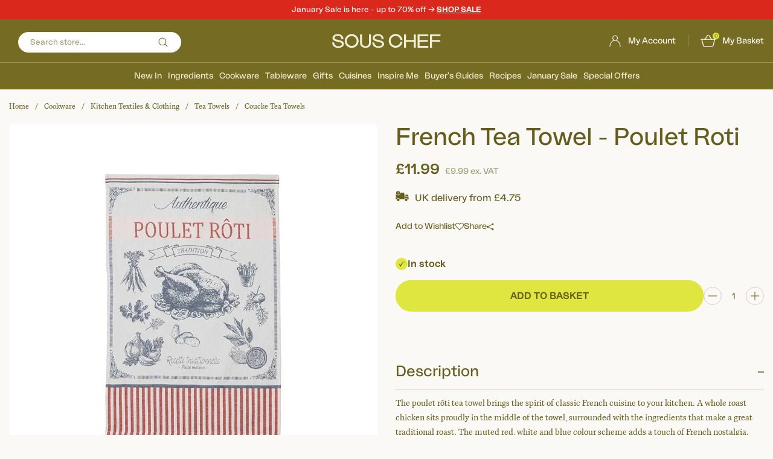

--- FILE ---
content_type: text/html; charset=utf-8
request_url: https://www.souschef.co.uk/products/french-tea-towel-poulet-roti
body_size: 61091
content:
<!doctype html>
<!--[if IE 9]> <html class="ie9 util-NoJs supports-no-cookies" lang="en"> <![endif]-->
<!-- [if (gt IE 9)|!(IE)]><! -->
<html class="util-NoJs supports-no-cookies" lang="en">
  <!-- <![endif] -->
  <head><script src="//www.souschef.co.uk/cdn/shop/t/382/assets/pandectes-rules.min.js?v=175267734472753707361762182293" defer></script><link rel="preload" as="image" href="//www.souschef.co.uk/cdn/shop/products/roast-chicken-couke-tea-towel_small.jpg?v=1574569489" imagesrcset="//www.souschef.co.uk/cdn/shop/products/roast-chicken-couke-tea-towel_180x.jpg?v=1574569489 180w, //www.souschef.co.uk/cdn/shop/products/roast-chicken-couke-tea-towel_360x.jpg?v=1574569489 360w, //www.souschef.co.uk/cdn/shop/products/roast-chicken-couke-tea-towel_540x.jpg?v=1574569489 540w, //www.souschef.co.uk/cdn/shop/products/roast-chicken-couke-tea-towel_720x.jpg?v=1574569489 720w, //www.souschef.co.uk/cdn/shop/products/roast-chicken-couke-tea-towel_900x.jpg?v=1574569489 900w" imagesizes="(max-width: 767px) 100vw, (min-width: 768px) calc(100vw / 3)" data-preloaded-image><script src="https://cdn-widgetsrepository.yotpo.com/v1/loader/KQyOEe5L8eXvRCcTk9nAZdWiaCvYAddFRvUjazBu" async></script>

    <!-- meroxio including yett.liquid --><!-- meroxio script for block apps(for lazyloading of app) while loading starts-->
<script>
YETT_BLACKLIST = []
!function(t,e){"object"==typeof exports&&"undefined"!=typeof module?e(exports):"function"==typeof define&&define.amd?define(["exports"],e):e(t.yett={})}(this,function(t){"use strict";var e={blacklist:window.YETT_BLACKLIST,whitelist:window.YETT_WHITELIST},r={blacklisted:[]},n=function(t,r){return t&&(!r||"javascript/blocked"!==r)&&(!e.blacklist||e.blacklist.some(function(e){return e.test(t)}))&&(!e.whitelist||e.whitelist.every(function(e){return!e.test(t)}))},i=function(t){var r=t.getAttribute("src");return e.blacklist&&e.blacklist.every(function(t){return!t.test(r)})||e.whitelist&&e.whitelist.some(function(t){return t.test(r)})},c=new MutationObserver(function(t){t.forEach(function(t){for(var e=t.addedNodes,i=function(t){var i=e[t];if(1===i.nodeType&&"SCRIPT"===i.tagName){var c=i.src,o=i.type;if(n(c,o)){r.blacklisted.push(i.cloneNode()),i.type="javascript/blocked";i.addEventListener("beforescriptexecute",function t(e){"javascript/blocked"===i.getAttribute("type")&&e.preventDefault(),i.removeEventListener("beforescriptexecute",t)}),i.parentElement.removeChild(i)}}},c=0;c<e.length;c++)i(c)})});c.observe(document.documentElement,{childList:!0,subtree:!0});var o=document.createElement;document.createElement=function(){for(var t=arguments.length,e=Array(t),r=0;r<t;r++)e[r]=arguments[r];if("script"!==e[0].toLowerCase())return o.bind(document).apply(void 0,e);var i=o.bind(document).apply(void 0,e),c=i.setAttribute.bind(i);return Object.defineProperties(i,{src:{get:function(){return i.getAttribute("src")},set:function(t){return n(t,i.type)&&c("type","javascript/blocked"),c("src",t),!0}},type:{set:function(t){var e=n(i.src,i.type)?"javascript/blocked":t;return c("type",e),!0}}}),i.setAttribute=function(t,e){"type"===t||"src"===t?i[t]=e:HTMLScriptElement.prototype.setAttribute.call(i,t,e)},i};var l=function(t){if(Array.isArray(t)){for(var e=0,r=Array(t.length);e<t.length;e++)r[e]=t[e];return r}return Array.from(t)},a=new RegExp("[|\\{}()[\\]^$+*?.]","g");t.unblock=function(){for(var t=arguments.length,n=Array(t),o=0;o<t;o++)n[o]=arguments[o];n.length<1?(e.blacklist=[],e.whitelist=[]):(e.blacklist&&(e.blacklist=e.blacklist.filter(function(t){return n.every(function(e){return!t.test(e)})})),e.whitelist&&(e.whitelist=[].concat(l(e.whitelist),l(n.map(function(t){var r=".*"+t.replace(a,"\\$&")+".*";return e.whitelist.find(function(t){return t.toString()===r.toString()})?null:new RegExp(r)}).filter(Boolean)))));for(var s=document.querySelectorAll('script[type="javascript/blocked"]'),u=0;u<s.length;u++){var p=s[u];i(p)&&(p.type="application/javascript",r.blacklisted.push(p),p.parentElement.removeChild(p))}var d=0;[].concat(l(r.blacklisted)).forEach(function(t,e){if(i(t)){var n=document.createElement("script");n.setAttribute("src",t.src),n.setAttribute("type","application/javascript"),document.head.appendChild(n),r.blacklisted.splice(e-d,1),d++}}),e.blacklist&&e.blacklist.length<1&&c.disconnect()},Object.defineProperty(t,"__esModule",{value:!0})});
//# sourceMappingURL=yett.min.js.map
</script><!-- meroxio including pre-header.liquid --><link rel="preload" as="image" href="//www.souschef.co.uk/cdn/shop/products/roast-chicken-couke-tea-towel_800x.jpg?v=1574569489">


<meta charset="utf-8">
    <meta http-equiv="X-UA-Compatible" content="IE=edge">
    <meta name="viewport" content="width=device-width,initial-scale=1,maximum-scale=1">
    <meta name="theme-color" content="#c4cdd5"><!-- begin Convert Experiences code-->
<script type="text/javascript">
  var _conv_page_type = "product";
  var _conv_category_id = "";
  var _conv_category_name = "";
  var _conv_product_sku = "";
  var _conv_product_name = "French Tea Towel - Poulet Roti";
  var _conv_product_price = "11.99";
  var _conv_customer_id = "";
  var _conv_custom_v1 = "Cookware";
  var _conv_custom_v2 = "";
  var _conv_custom_v3 = "0";
  var _conv_custom_v4 = "0.00";
</script>
<script type="text/javascript" src="//cdn-4.convertexperiments.com/v1/js/1002628-10025670.js?environment=production" async></script><!-- end Convert Experiences code -->
<link rel="canonical" href="https://www.souschef.co.uk/products/french-tea-towel-poulet-roti" /><link rel="shortcut icon" href="//www.souschef.co.uk/cdn/shop/files/Souschef_Favicon150px_circle150px_2_32x32.png?v=1756804655" type="image/png"><title>French Tea Towel - Poulet rôti | Buy Online | Sous Chef UK</title><meta name="description" content="The poulet rôti tea towel brings the spirit of classic French cuisine to your kitchen. A whole roast chicken sits proudly in the middle of the towel, surrounded with the ingredients that make a great traditional roast. The muted red, white and blue colour scheme adds a touch of French nostalgia. The generously sized te">


<meta property="og:site_name" content="Sous Chef" />
<meta property="og:url" content="https://www.souschef.co.uk/products/french-tea-towel-poulet-roti" />
<meta property="og:title" content="French Tea Towel - Poulet Roti" />
<meta property="og:type" content="product" />
<meta property="og:description" content="The poulet rôti tea towel brings the spirit of classic French cuisine to your kitchen. A whole roast chicken sits proudly in the middle of the towel, surrounded with the ingredients that make a great traditional roast. The muted red, white and blue colour scheme adds a touch of French nostalgia. The generously sized te" /><meta property="og:availability" content="instock" />
  <meta property="og:price:amount" content="11.99">
  <meta property="og:price:currency" content="GBP"><meta property="og:image" content="http://www.souschef.co.uk/cdn/shop/products/roast-chicken-couke-tea-towel.jpg?v=1574569489" />
      <meta property="og:image:secure_url" content="https://www.souschef.co.uk/cdn/shop/products/roast-chicken-couke-tea-towel.jpg?v=1574569489" />
      <meta property="og:image:width" content="900" />
      <meta property="og:image:height" content="900" />
      <meta property="og:image:alt" content="Coucke French Tea Towel - Poulet Roti Cookware Kitchen Clothing French Food" />

<meta name="twitter:site" content="@https:/x.com/SousChefTweet" />
<meta name="twitter:card" content="summary_large_image" />
<meta name="twitter:title" content="French Tea Towel - Poulet Roti" />
<meta name="twitter:description" content="The poulet rôti tea towel brings the spirit of classic French cuisine to your kitchen. A whole roast chicken sits proudly in the middle of the towel, surrounded with the ingredients that make a great traditional roast. The muted red, white and blue colour scheme adds a touch of French nostalgia. The generously sized te" /><meta name="twitter:image" content="http://www.souschef.co.uk/cdn/shop/products/roast-chicken-couke-tea-towel.jpg?v=1574569489">
<link type="text/css" href="//www.souschef.co.uk/cdn/shop/t/382/assets/layout.password@layout.theme.css?v=17943459569100149581762338341" rel="stylesheet"><link rel="preload" href="https://use.typekit.net/poj7vtm.css" as="style" onload="this.onload=null;this.rel='stylesheet'">
<noscript><link rel="stylesheet" href="https://use.typekit.net/poj7vtm.css"></noscript>
<script>!function(){window.ZipifyPages=window.ZipifyPages||{},window.ZipifyPages.analytics={},window.ZipifyPages.currency="GBP",window.ZipifyPages.shopDomain="souschefuk.myshopify.com",window.ZipifyPages.moneyFormat="\u003cspan class=mon-Money\u003e£{{amount}}\u003c\/span\u003e",window.ZipifyPages.shopifyOptionsSelector=false,window.ZipifyPages.unitPriceEnabled=false,window.ZipifyPages.alternativeAnalyticsLoading=true,window.ZipifyPages.integrations="".split(","),window.ZipifyPages.crmUrl="https://crms.zipify.com",window.ZipifyPages.isPagesEntity=false,window.ZipifyPages.translations={soldOut:"Out of stock",unavailable:"Unavailable"},window.ZipifyPages.routes={root:"\/",cart:{index:"\/cart",add:"\/cart\/add",change:"\/cart\/change",clear:"\/cart\/clear",update:"\/cart\/update"}};window.ZipifyPages.eventsSubscriptions=[],window.ZipifyPages.on=function(i,a){window.ZipifyPages.eventsSubscriptions.push([i,a])}}();</script><script>(() => {
(()=>{class g{constructor(t={}){this.defaultConfig={sectionIds:[],rootMargin:"0px",onSectionViewed:()=>{},onSectionInteracted:()=>{},minViewTime:500,minVisiblePercentage:30,interactiveSelector:'a, button, input, select, textarea, [role="button"], [tabindex]:not([tabindex="-1"])'},this.config={...this.defaultConfig,...t},this.viewedSections=new Set,this.observer=null,this.viewTimers=new Map,this.init()}init(){document.readyState==="loading"?document.addEventListener("DOMContentLoaded",this.setup.bind(this)):this.setup()}setup(){this.setupObserver(),this.setupGlobalClickTracking()}setupObserver(){const t={root:null,rootMargin:this.config.rootMargin,threshold:[0,.1,.2,.3,.4,.5,.6,.7,.8,.9,1]};this.observer=new IntersectionObserver(e=>{e.forEach(i=>{this.calculateVisibility(i)?this.handleSectionVisible(i.target):this.handleSectionHidden(i.target)})},t),this.config.sectionIds.forEach(e=>{const i=document.getElementById(e);i&&this.observer.observe(i)})}calculateVisibility(t){const e=window.innerHeight,i=window.innerWidth,n=e*i,o=t.boundingClientRect,s=Math.max(0,o.top),c=Math.min(e,o.bottom),d=Math.max(0,o.left),a=Math.min(i,o.right),r=Math.max(0,c-s),l=Math.max(0,a-d)*r,m=n>0?l/n*100:0,h=o.width*o.height,p=h>0?l/h*100:0,S=m>=this.config.minVisiblePercentage,b=p>=80;return S||b}isSectionViewed(t){return this.viewedSections.has(Number(t))}setupGlobalClickTracking(){document.addEventListener("click",t=>{const e=this.findParentTrackedSection(t.target);if(e){const i=this.findInteractiveElement(t.target,e.el);i&&(this.isSectionViewed(e.id)||this.trackSectionView(e.id),this.trackSectionInteract(e.id,i,t))}})}findParentTrackedSection(t){let e=t;for(;e&&e!==document.body;){const i=e.id||e.dataset.zpSectionId,n=i?parseInt(i,10):null;if(n&&!isNaN(n)&&this.config.sectionIds.includes(n))return{el:e,id:n};e=e.parentElement}return null}findInteractiveElement(t,e){let i=t;for(;i&&i!==e;){if(i.matches(this.config.interactiveSelector))return i;i=i.parentElement}return null}trackSectionView(t){this.viewedSections.add(Number(t)),this.config.onSectionViewed(t)}trackSectionInteract(t,e,i){this.config.onSectionInteracted(t,e,i)}handleSectionVisible(t){const e=t.id,i=setTimeout(()=>{this.isSectionViewed(e)||this.trackSectionView(e)},this.config.minViewTime);this.viewTimers.set(e,i)}handleSectionHidden(t){const e=t.id;this.viewTimers.has(e)&&(clearTimeout(this.viewTimers.get(e)),this.viewTimers.delete(e))}addSection(t){if(!this.config.sectionIds.includes(t)){this.config.sectionIds.push(t);const e=document.getElementById(t);e&&this.observer&&this.observer.observe(e)}}}class f{constructor(){this.sectionTracker=new g({onSectionViewed:this.onSectionViewed.bind(this),onSectionInteracted:this.onSectionInteracted.bind(this)}),this.runningSplitTests=[]}getCookie(t){const e=document.cookie.match(new RegExp(`(?:^|; )${t}=([^;]*)`));return e?decodeURIComponent(e[1]):null}setCookie(t,e){let i=`${t}=${encodeURIComponent(e)}; path=/; SameSite=Lax`;location.protocol==="https:"&&(i+="; Secure");const n=new Date;n.setTime(n.getTime()+365*24*60*60*1e3),i+=`; expires=${n.toUTCString()}`,document.cookie=i}pickByWeight(t){const e=Object.entries(t).map(([o,s])=>[Number(o),s]),i=e.reduce((o,[,s])=>o+s,0);let n=Math.random()*i;for(const[o,s]of e){if(n<s)return o;n-=s}return e[e.length-1][0]}render(t){const e=t.blocks,i=t.test,n=i.id,o=`zpSectionSplitTest${n}`;let s=Number(this.getCookie(o));e.some(r=>r.id===s)||(s=this.pickByWeight(i.distribution),this.setCookie(o,s));const c=e.find(r=>r.id===s),d=`sectionSplitTest${c.id}`,a=document.querySelector(`template[data-id="${d}"]`);if(!a){console.error(`Template for split test ${c.id} not found`);return}document.currentScript.parentNode.insertBefore(a.content.cloneNode(!0),document.currentScript),this.runningSplitTests.push({id:n,block:c,templateId:d}),this.initTrackingForSection(c.id)}findSplitTestForSection(t){return this.runningSplitTests.find(e=>e.block.id===Number(t))}initTrackingForSection(t){this.sectionTracker.addSection(t)}onSectionViewed(t){this.trackEvent({sectionId:t,event:"zp_section_viewed"})}onSectionInteracted(t){this.trackEvent({sectionId:t,event:"zp_section_clicked"})}trackEvent({event:t,sectionId:e,payload:i={}}){const n=this.findSplitTestForSection(e);n&&window.Shopify.analytics.publish(t,{...i,sectionId:e,splitTestHash:n.id})}}window.ZipifyPages??={};window.ZipifyPages.SectionSplitTest=new f;})();

})()</script><script>window.performance && window.performance.mark && window.performance.mark('shopify.content_for_header.start');</script><meta name="facebook-domain-verification" content="mu4bc5u14yt1kypk9nzdp7ja1jb2ef">
<meta name="google-site-verification" content="MzTN1KspfvC1931835BQMw3vhQMcvFCpLM2MF4BSjlw">
<meta id="shopify-digital-wallet" name="shopify-digital-wallet" content="/11117297722/digital_wallets/dialog">
<meta name="shopify-checkout-api-token" content="c04e17b5f723881433cb030f68278168">
<meta id="in-context-paypal-metadata" data-shop-id="11117297722" data-venmo-supported="false" data-environment="production" data-locale="en_US" data-paypal-v4="true" data-currency="GBP">
<link rel="alternate" type="application/json+oembed" href="https://www.souschef.co.uk/products/french-tea-towel-poulet-roti.oembed">
<script async="async" src="/checkouts/internal/preloads.js?locale=en-GB"></script>
<link rel="preconnect" href="https://shop.app" crossorigin="anonymous">
<script async="async" src="https://shop.app/checkouts/internal/preloads.js?locale=en-GB&shop_id=11117297722" crossorigin="anonymous"></script>
<script id="apple-pay-shop-capabilities" type="application/json">{"shopId":11117297722,"countryCode":"GB","currencyCode":"GBP","merchantCapabilities":["supports3DS"],"merchantId":"gid:\/\/shopify\/Shop\/11117297722","merchantName":"Sous Chef","requiredBillingContactFields":["postalAddress","email","phone"],"requiredShippingContactFields":["postalAddress","email","phone"],"shippingType":"shipping","supportedNetworks":["visa","maestro","masterCard","amex","discover","elo"],"total":{"type":"pending","label":"Sous Chef","amount":"1.00"},"shopifyPaymentsEnabled":true,"supportsSubscriptions":true}</script>
<script id="shopify-features" type="application/json">{"accessToken":"c04e17b5f723881433cb030f68278168","betas":["rich-media-storefront-analytics"],"domain":"www.souschef.co.uk","predictiveSearch":true,"shopId":11117297722,"locale":"en"}</script>
<script>var Shopify = Shopify || {};
Shopify.shop = "souschefuk.myshopify.com";
Shopify.locale = "en";
Shopify.currency = {"active":"GBP","rate":"1.0"};
Shopify.country = "GB";
Shopify.theme = {"name":"Sous Chef by BAO - Live","id":128397148218,"schema_name":"Sous Chef Theme","schema_version":"1.0.0","theme_store_id":796,"role":"main"};
Shopify.theme.handle = "null";
Shopify.theme.style = {"id":null,"handle":null};
Shopify.cdnHost = "www.souschef.co.uk/cdn";
Shopify.routes = Shopify.routes || {};
Shopify.routes.root = "/";</script>
<script type="module">!function(o){(o.Shopify=o.Shopify||{}).modules=!0}(window);</script>
<script>!function(o){function n(){var o=[];function n(){o.push(Array.prototype.slice.apply(arguments))}return n.q=o,n}var t=o.Shopify=o.Shopify||{};t.loadFeatures=n(),t.autoloadFeatures=n()}(window);</script>
<script>
  window.ShopifyPay = window.ShopifyPay || {};
  window.ShopifyPay.apiHost = "shop.app\/pay";
  window.ShopifyPay.redirectState = null;
</script>
<script id="shop-js-analytics" type="application/json">{"pageType":"product"}</script>
<script defer="defer" async type="module" src="//www.souschef.co.uk/cdn/shopifycloud/shop-js/modules/v2/client.init-shop-cart-sync_C5BV16lS.en.esm.js"></script>
<script defer="defer" async type="module" src="//www.souschef.co.uk/cdn/shopifycloud/shop-js/modules/v2/chunk.common_CygWptCX.esm.js"></script>
<script type="module">
  await import("//www.souschef.co.uk/cdn/shopifycloud/shop-js/modules/v2/client.init-shop-cart-sync_C5BV16lS.en.esm.js");
await import("//www.souschef.co.uk/cdn/shopifycloud/shop-js/modules/v2/chunk.common_CygWptCX.esm.js");

  window.Shopify.SignInWithShop?.initShopCartSync?.({"fedCMEnabled":true,"windoidEnabled":true});

</script>
<script>
  window.Shopify = window.Shopify || {};
  if (!window.Shopify.featureAssets) window.Shopify.featureAssets = {};
  window.Shopify.featureAssets['shop-js'] = {"shop-cart-sync":["modules/v2/client.shop-cart-sync_ZFArdW7E.en.esm.js","modules/v2/chunk.common_CygWptCX.esm.js"],"init-fed-cm":["modules/v2/client.init-fed-cm_CmiC4vf6.en.esm.js","modules/v2/chunk.common_CygWptCX.esm.js"],"shop-button":["modules/v2/client.shop-button_tlx5R9nI.en.esm.js","modules/v2/chunk.common_CygWptCX.esm.js"],"shop-cash-offers":["modules/v2/client.shop-cash-offers_DOA2yAJr.en.esm.js","modules/v2/chunk.common_CygWptCX.esm.js","modules/v2/chunk.modal_D71HUcav.esm.js"],"init-windoid":["modules/v2/client.init-windoid_sURxWdc1.en.esm.js","modules/v2/chunk.common_CygWptCX.esm.js"],"shop-toast-manager":["modules/v2/client.shop-toast-manager_ClPi3nE9.en.esm.js","modules/v2/chunk.common_CygWptCX.esm.js"],"init-shop-email-lookup-coordinator":["modules/v2/client.init-shop-email-lookup-coordinator_B8hsDcYM.en.esm.js","modules/v2/chunk.common_CygWptCX.esm.js"],"init-shop-cart-sync":["modules/v2/client.init-shop-cart-sync_C5BV16lS.en.esm.js","modules/v2/chunk.common_CygWptCX.esm.js"],"avatar":["modules/v2/client.avatar_BTnouDA3.en.esm.js"],"pay-button":["modules/v2/client.pay-button_FdsNuTd3.en.esm.js","modules/v2/chunk.common_CygWptCX.esm.js"],"init-customer-accounts":["modules/v2/client.init-customer-accounts_DxDtT_ad.en.esm.js","modules/v2/client.shop-login-button_C5VAVYt1.en.esm.js","modules/v2/chunk.common_CygWptCX.esm.js","modules/v2/chunk.modal_D71HUcav.esm.js"],"init-shop-for-new-customer-accounts":["modules/v2/client.init-shop-for-new-customer-accounts_ChsxoAhi.en.esm.js","modules/v2/client.shop-login-button_C5VAVYt1.en.esm.js","modules/v2/chunk.common_CygWptCX.esm.js","modules/v2/chunk.modal_D71HUcav.esm.js"],"shop-login-button":["modules/v2/client.shop-login-button_C5VAVYt1.en.esm.js","modules/v2/chunk.common_CygWptCX.esm.js","modules/v2/chunk.modal_D71HUcav.esm.js"],"init-customer-accounts-sign-up":["modules/v2/client.init-customer-accounts-sign-up_CPSyQ0Tj.en.esm.js","modules/v2/client.shop-login-button_C5VAVYt1.en.esm.js","modules/v2/chunk.common_CygWptCX.esm.js","modules/v2/chunk.modal_D71HUcav.esm.js"],"shop-follow-button":["modules/v2/client.shop-follow-button_Cva4Ekp9.en.esm.js","modules/v2/chunk.common_CygWptCX.esm.js","modules/v2/chunk.modal_D71HUcav.esm.js"],"checkout-modal":["modules/v2/client.checkout-modal_BPM8l0SH.en.esm.js","modules/v2/chunk.common_CygWptCX.esm.js","modules/v2/chunk.modal_D71HUcav.esm.js"],"lead-capture":["modules/v2/client.lead-capture_Bi8yE_yS.en.esm.js","modules/v2/chunk.common_CygWptCX.esm.js","modules/v2/chunk.modal_D71HUcav.esm.js"],"shop-login":["modules/v2/client.shop-login_D6lNrXab.en.esm.js","modules/v2/chunk.common_CygWptCX.esm.js","modules/v2/chunk.modal_D71HUcav.esm.js"],"payment-terms":["modules/v2/client.payment-terms_CZxnsJam.en.esm.js","modules/v2/chunk.common_CygWptCX.esm.js","modules/v2/chunk.modal_D71HUcav.esm.js"]};
</script>
<script>(function() {
  var isLoaded = false;
  function asyncLoad() {
    if (isLoaded) return;
    isLoaded = true;
    var urls = ["https:\/\/js.klevu.com\/klevu-js-v1\/js\/klevuScript.js?klevuapi=klevu-15318215716108233\u0026lang=en\u0026shop=souschefuk.myshopify.com","https:\/\/assets.smartwishlist.webmarked.net\/static\/v6\/smartwishlist2.js?shop=souschefuk.myshopify.com","https:\/\/shopify.orderdeadline.com\/app\/frontend\/js\/order-deadline.min.js?shop=souschefuk.myshopify.com","https:\/\/config.gorgias.chat\/bundle-loader\/01GYCCXA5BRT39YREMPJDFR439?source=shopify1click\u0026shop=souschefuk.myshopify.com","https:\/\/cdn-widgetsrepository.yotpo.com\/v1\/loader\/KQyOEe5L8eXvRCcTk9nAZdWiaCvYAddFRvUjazBu?shop=souschefuk.myshopify.com","https:\/\/cdn1.profitmetrics.io\/CFC8CF03288DE19A\/shopify-bundle.js?shop=souschefuk.myshopify.com","https:\/\/cdn.9gtb.com\/loader.js?g_cvt_id=ad31b2c6-825e-45ba-8f9a-f31c10a48f58\u0026shop=souschefuk.myshopify.com"];
    for (var i = 0; i < urls.length; i++) {
      var s = document.createElement('script');
      s.type = 'text/javascript';
      s.async = true;
      s.src = urls[i];
      var x = document.getElementsByTagName('script')[0];
      x.parentNode.insertBefore(s, x);
    }
  };
  if(window.attachEvent) {
    window.attachEvent('onload', asyncLoad);
  } else {
    window.addEventListener('load', asyncLoad, false);
  }
})();</script>
<script id="__st">var __st={"a":11117297722,"offset":0,"reqid":"8ea20575-bd01-4069-a867-55e81dd93127-1768667153","pageurl":"www.souschef.co.uk\/products\/french-tea-towel-poulet-roti","u":"ba5d490a7baa","p":"product","rtyp":"product","rid":1771327651898};</script>
<script>window.ShopifyPaypalV4VisibilityTracking = true;</script>
<script id="captcha-bootstrap">!function(){'use strict';const t='contact',e='account',n='new_comment',o=[[t,t],['blogs',n],['comments',n],[t,'customer']],c=[[e,'customer_login'],[e,'guest_login'],[e,'recover_customer_password'],[e,'create_customer']],r=t=>t.map((([t,e])=>`form[action*='/${t}']:not([data-nocaptcha='true']) input[name='form_type'][value='${e}']`)).join(','),a=t=>()=>t?[...document.querySelectorAll(t)].map((t=>t.form)):[];function s(){const t=[...o],e=r(t);return a(e)}const i='password',u='form_key',d=['recaptcha-v3-token','g-recaptcha-response','h-captcha-response',i],f=()=>{try{return window.sessionStorage}catch{return}},m='__shopify_v',_=t=>t.elements[u];function p(t,e,n=!1){try{const o=window.sessionStorage,c=JSON.parse(o.getItem(e)),{data:r}=function(t){const{data:e,action:n}=t;return t[m]||n?{data:e,action:n}:{data:t,action:n}}(c);for(const[e,n]of Object.entries(r))t.elements[e]&&(t.elements[e].value=n);n&&o.removeItem(e)}catch(o){console.error('form repopulation failed',{error:o})}}const l='form_type',E='cptcha';function T(t){t.dataset[E]=!0}const w=window,h=w.document,L='Shopify',v='ce_forms',y='captcha';let A=!1;((t,e)=>{const n=(g='f06e6c50-85a8-45c8-87d0-21a2b65856fe',I='https://cdn.shopify.com/shopifycloud/storefront-forms-hcaptcha/ce_storefront_forms_captcha_hcaptcha.v1.5.2.iife.js',D={infoText:'Protected by hCaptcha',privacyText:'Privacy',termsText:'Terms'},(t,e,n)=>{const o=w[L][v],c=o.bindForm;if(c)return c(t,g,e,D).then(n);var r;o.q.push([[t,g,e,D],n]),r=I,A||(h.body.append(Object.assign(h.createElement('script'),{id:'captcha-provider',async:!0,src:r})),A=!0)});var g,I,D;w[L]=w[L]||{},w[L][v]=w[L][v]||{},w[L][v].q=[],w[L][y]=w[L][y]||{},w[L][y].protect=function(t,e){n(t,void 0,e),T(t)},Object.freeze(w[L][y]),function(t,e,n,w,h,L){const[v,y,A,g]=function(t,e,n){const i=e?o:[],u=t?c:[],d=[...i,...u],f=r(d),m=r(i),_=r(d.filter((([t,e])=>n.includes(e))));return[a(f),a(m),a(_),s()]}(w,h,L),I=t=>{const e=t.target;return e instanceof HTMLFormElement?e:e&&e.form},D=t=>v().includes(t);t.addEventListener('submit',(t=>{const e=I(t);if(!e)return;const n=D(e)&&!e.dataset.hcaptchaBound&&!e.dataset.recaptchaBound,o=_(e),c=g().includes(e)&&(!o||!o.value);(n||c)&&t.preventDefault(),c&&!n&&(function(t){try{if(!f())return;!function(t){const e=f();if(!e)return;const n=_(t);if(!n)return;const o=n.value;o&&e.removeItem(o)}(t);const e=Array.from(Array(32),(()=>Math.random().toString(36)[2])).join('');!function(t,e){_(t)||t.append(Object.assign(document.createElement('input'),{type:'hidden',name:u})),t.elements[u].value=e}(t,e),function(t,e){const n=f();if(!n)return;const o=[...t.querySelectorAll(`input[type='${i}']`)].map((({name:t})=>t)),c=[...d,...o],r={};for(const[a,s]of new FormData(t).entries())c.includes(a)||(r[a]=s);n.setItem(e,JSON.stringify({[m]:1,action:t.action,data:r}))}(t,e)}catch(e){console.error('failed to persist form',e)}}(e),e.submit())}));const S=(t,e)=>{t&&!t.dataset[E]&&(n(t,e.some((e=>e===t))),T(t))};for(const o of['focusin','change'])t.addEventListener(o,(t=>{const e=I(t);D(e)&&S(e,y())}));const B=e.get('form_key'),M=e.get(l),P=B&&M;t.addEventListener('DOMContentLoaded',(()=>{const t=y();if(P)for(const e of t)e.elements[l].value===M&&p(e,B);[...new Set([...A(),...v().filter((t=>'true'===t.dataset.shopifyCaptcha))])].forEach((e=>S(e,t)))}))}(h,new URLSearchParams(w.location.search),n,t,e,['guest_login'])})(!0,!0)}();</script>
<script integrity="sha256-4kQ18oKyAcykRKYeNunJcIwy7WH5gtpwJnB7kiuLZ1E=" data-source-attribution="shopify.loadfeatures" defer="defer" src="//www.souschef.co.uk/cdn/shopifycloud/storefront/assets/storefront/load_feature-a0a9edcb.js" crossorigin="anonymous"></script>
<script crossorigin="anonymous" defer="defer" src="//www.souschef.co.uk/cdn/shopifycloud/storefront/assets/shopify_pay/storefront-65b4c6d7.js?v=20250812"></script>
<script data-source-attribution="shopify.dynamic_checkout.dynamic.init">var Shopify=Shopify||{};Shopify.PaymentButton=Shopify.PaymentButton||{isStorefrontPortableWallets:!0,init:function(){window.Shopify.PaymentButton.init=function(){};var t=document.createElement("script");t.src="https://www.souschef.co.uk/cdn/shopifycloud/portable-wallets/latest/portable-wallets.en.js",t.type="module",document.head.appendChild(t)}};
</script>
<script data-source-attribution="shopify.dynamic_checkout.buyer_consent">
  function portableWalletsHideBuyerConsent(e){var t=document.getElementById("shopify-buyer-consent"),n=document.getElementById("shopify-subscription-policy-button");t&&n&&(t.classList.add("hidden"),t.setAttribute("aria-hidden","true"),n.removeEventListener("click",e))}function portableWalletsShowBuyerConsent(e){var t=document.getElementById("shopify-buyer-consent"),n=document.getElementById("shopify-subscription-policy-button");t&&n&&(t.classList.remove("hidden"),t.removeAttribute("aria-hidden"),n.addEventListener("click",e))}window.Shopify?.PaymentButton&&(window.Shopify.PaymentButton.hideBuyerConsent=portableWalletsHideBuyerConsent,window.Shopify.PaymentButton.showBuyerConsent=portableWalletsShowBuyerConsent);
</script>
<script data-source-attribution="shopify.dynamic_checkout.cart.bootstrap">document.addEventListener("DOMContentLoaded",(function(){function t(){return document.querySelector("shopify-accelerated-checkout-cart, shopify-accelerated-checkout")}if(t())Shopify.PaymentButton.init();else{new MutationObserver((function(e,n){t()&&(Shopify.PaymentButton.init(),n.disconnect())})).observe(document.body,{childList:!0,subtree:!0})}}));
</script>
<link id="shopify-accelerated-checkout-styles" rel="stylesheet" media="screen" href="https://www.souschef.co.uk/cdn/shopifycloud/portable-wallets/latest/accelerated-checkout-backwards-compat.css" crossorigin="anonymous">
<style id="shopify-accelerated-checkout-cart">
        #shopify-buyer-consent {
  margin-top: 1em;
  display: inline-block;
  width: 100%;
}

#shopify-buyer-consent.hidden {
  display: none;
}

#shopify-subscription-policy-button {
  background: none;
  border: none;
  padding: 0;
  text-decoration: underline;
  font-size: inherit;
  cursor: pointer;
}

#shopify-subscription-policy-button::before {
  box-shadow: none;
}

      </style>

<script>window.performance && window.performance.mark && window.performance.mark('shopify.content_for_header.end');</script>

    <script
      src="https://cdnjs.cloudflare.com/ajax/libs/handlebars.js/4.0.11/handlebars.min.js"
      integrity="sha512-fujQJs+fkj7+Az7XKDxMLbVuuaeljjqMQDh3TAI7nYKQMQhEztrmyuex6hlnRuttjXJ9BFvnl4r/t8r8L6gFfA=="
      crossorigin="anonymous"
      referrerpolicy="no-referrer"
    ></script><script src="//www.souschef.co.uk/cdn/s/shopify/shopify_common.js" type="text/javascript"></script><script src="//www.souschef.co.uk/cdn/s/javascripts/currencies.js" type="text/javascript"></script>
<script type="text/javascript" src="//www.souschef.co.uk/cdn/shop/t/382/assets/layout.password@layout.theme.chunk.2b9bb.js?v=131115972491819551491762338336" defer="defer"></script><link rel="prefetch" href="//www.souschef.co.uk/cdn/shop/t/382/assets/layout.password.js?v=180134241450962935421762338340" as="script"><script type="text/javascript" src="//www.souschef.co.uk/cdn/shop/t/382/assets/vendors@layout.theme.chunk.f1641.js?v=152259963349346383491762338342" defer="defer"></script><script type="text/javascript" src="//www.souschef.co.uk/cdn/shop/t/382/assets/layout.theme.js?v=41020742226667862481762338342" defer="defer"></script><link rel="prefetch" href="//www.souschef.co.uk/cdn/shop/t/382/assets/template.cart.js?v=5878067836152578751762338334" as="script"><link rel="prefetch" href="//www.souschef.co.uk/cdn/shop/t/382/assets/template.gift_card.js?v=50242270514724741411762338331" as="script"><link rel="prefetch" href="//www.souschef.co.uk/cdn/shop/t/382/assets/template.login.js?v=143192879159510694691762338337" as="script"><meta name="google-site-verification" content="CuN6VzqIeSxzIAUgYp6FtkfCvLshwWGez8RDCnrl79E"><!-- Google Tag Manager -->
<script>(function(w,d,s,l,i){w[l]=w[l]||[];w[l].push({'gtm.start':
  new Date().getTime(),event:'gtm.js'});var f=d.getElementsByTagName(s)[0],
j=d.createElement(s),dl=l!='dataLayer'?'&l='+l:'';j.async=true;j.src=
'https://www.googletagmanager.com/gtm.js?id='+i+dl;f.parentNode.insertBefore(j,f);
})(window,document,'script','dataLayer','GTM-WV7T7H');</script>
<!-- End Google Tag Manager --><!-- Global Site Tag (gtag.js) - Google AdWords: 982708727 -->
    <script async src="https://www.googletagmanager.com/gtag/js?id=AW-982708727"></script>
    <script>
      window.dataLayer = window.dataLayer || [];
      function gtag() {
        dataLayer.push(arguments);
      }
      gtag('js', new Date());
      gtag('config', 'AW-982708727', { send_page_view: false });
    </script><script>
    
    
    
    
    var gsf_conversion_data = {page_type : 'product', event : 'view_item', data : {product_data : [{variant_id : 16907104845882, product_id : 1771327651898, name : "French Tea Towel - Poulet Roti", price : "11.99", currency : "GBP", sku : "CU0072", brand : "Coucke", variant : "Default Title", category : "Cookware", quantity : "32" }], total_price : "11.99", shop_currency : "GBP"}};
    
</script><style>
      .util-NoJs:not(html),
      .supports-no-cookies:not(html),
      .util-NoJs .util-Js {
        display: none;
      }
      .util-NoJs .util-NoJs:not(html) {
        display: block;
      }
    </style><yotpo-review-schema
  data-module="yotpo-review-schema"
>
  <script type="application/ld+json" data-yotpo-review-schema-script>
    {
      "@context": "https://schema.org",
      "@type": "Product",
      "name": "French Tea Towel - Poulet Roti","@id": "https://www.souschef.co.uk/products/french-tea-towel-poulet-roti"
    }
  </script>
</yotpo-review-schema>
<script>
      window.theme = window.theme || {}
      window.theme.isDevTheme = false;
      window.Currency.currentCurrency = 'GBP';
    </script>

    <script>
      window.yotpoStrings = {
        apiKey: `KQyOEe5L8eXvRCcTk9nAZdWiaCvYAddFRvUjazBu`,
        productId: `1771327651898`,
        minReviews: `1`,
        leaveReview: "Leave a review",
        viewReviews: "See Reviews",
        askQuestion: "Ask a question",
      };
    </script>

    <script src="https://cdn.jsdelivr.net/npm/swiper@11/swiper-bundle.min.js"></script>
    <link rel="stylesheet" href="https://cdn.jsdelivr.net/npm/swiper@11/swiper-bundle.min.css">
  <!-- BEGIN app block: shopify://apps/pandectes-gdpr/blocks/banner/58c0baa2-6cc1-480c-9ea6-38d6d559556a -->
  
    
      <!-- TCF is active, scripts are loaded above -->
      
        <script>
          if (!window.PandectesRulesSettings) {
            window.PandectesRulesSettings = {"store":{"id":11117297722,"adminMode":false,"headless":false,"storefrontRootDomain":"","checkoutRootDomain":"","storefrontAccessToken":""},"banner":{"revokableTrigger":false,"cookiesBlockedByDefault":"7","hybridStrict":false,"isActive":true},"geolocation":{"brOnly":false,"caOnly":false,"euOnly":false,"canadaOnly":false},"blocker":{"isActive":true,"googleConsentMode":{"isActive":true,"id":"","analyticsId":"","adwordsId":"","adStorageCategory":4,"analyticsStorageCategory":2,"functionalityStorageCategory":1,"personalizationStorageCategory":1,"securityStorageCategory":0,"customEvent":true,"redactData":true,"urlPassthrough":true,"dataLayerProperty":"dataLayer","waitForUpdate":3000,"useNativeChannel":true,"debugMode":false},"facebookPixel":{"isActive":false,"id":"","ldu":false},"microsoft":{"isActive":true,"uetTags":"5524302"},"rakuten":{"isActive":false,"cmp":false,"ccpa":false},"gpcIsActive":true,"klaviyoIsActive":true,"defaultBlocked":7,"patterns":{"whiteList":[],"blackList":{"1":[],"2":[],"4":["connect.facebook.net","static.klaviyo.com|www.klaviyo.com|static-tracking.klaviyo.com|a.klaviyo.com"],"8":[]},"iframesWhiteList":[],"iframesBlackList":{"1":[],"2":[],"4":[],"8":[]},"beaconsWhiteList":[],"beaconsBlackList":{"1":[],"2":[],"4":[],"8":[]}}}};
            const rulesScript = document.createElement('script');
            window.PandectesRulesSettings.auto = true;
            rulesScript.src = "https://cdn.shopify.com/extensions/019bcaca-2a7e-799d-b8a2-db0246deb318/gdpr-226/assets/pandectes-rules.js";
            const firstChild = document.head.firstChild;
            document.head.insertBefore(rulesScript, firstChild);
          }
        </script>
      
      <script>
        
          window.PandectesSettings = {"store":{"id":11117297722,"plan":"premium","theme":"Sous Chef by BAO - Live","primaryLocale":"en","adminMode":false,"headless":false,"storefrontRootDomain":"","checkoutRootDomain":"","storefrontAccessToken":""},"tsPublished":1766068701,"declaration":{"showPurpose":false,"showProvider":false,"showDateGenerated":false},"language":{"unpublished":[],"languageMode":"Single","fallbackLanguage":"en","languageDetection":"browser","languagesSupported":[]},"texts":{"managed":{"headerText":{"en":"We respect your privacy"},"consentText":{"en":"This website uses cookies to ensure you get the best experience."},"linkText":{"en":"Learn more"},"imprintText":{"en":"Imprint"},"googleLinkText":{"en":"Google's Privacy Terms"},"allowButtonText":{"en":"Accept"},"denyButtonText":{"en":"Decline"},"dismissButtonText":{"en":"Ok"},"leaveSiteButtonText":{"en":"Leave this site"},"preferencesButtonText":{"en":"Preferences"},"cookiePolicyText":{"en":"Cookie policy"},"preferencesPopupTitleText":{"en":"Manage consent preferences"},"preferencesPopupIntroText":{"en":"We use cookies to optimize website functionality, analyze the performance, and provide personalized experience to you. Some cookies are essential to make the website operate and function correctly. Those cookies cannot be disabled. In this window you can manage your preference of cookies."},"preferencesPopupSaveButtonText":{"en":"Save preferences"},"preferencesPopupCloseButtonText":{"en":"Close"},"preferencesPopupAcceptAllButtonText":{"en":"Accept all"},"preferencesPopupRejectAllButtonText":{"en":"Reject all"},"cookiesDetailsText":{"en":"Cookies details"},"preferencesPopupAlwaysAllowedText":{"en":"Always allowed"},"accessSectionParagraphText":{"en":"You have the right to request access to your data at any time."},"accessSectionTitleText":{"en":"Data portability"},"accessSectionAccountInfoActionText":{"en":"Personal data"},"accessSectionDownloadReportActionText":{"en":"Request export"},"accessSectionGDPRRequestsActionText":{"en":"Data subject requests"},"accessSectionOrdersRecordsActionText":{"en":"Orders"},"rectificationSectionParagraphText":{"en":"You have the right to request your data to be updated whenever you think it is appropriate."},"rectificationSectionTitleText":{"en":"Data Rectification"},"rectificationCommentPlaceholder":{"en":"Describe what you want to be updated"},"rectificationCommentValidationError":{"en":"Comment is required"},"rectificationSectionEditAccountActionText":{"en":"Request an update"},"erasureSectionTitleText":{"en":"Right to be forgotten"},"erasureSectionParagraphText":{"en":"You have the right to ask all your data to be erased. After that, you will no longer be able to access your account."},"erasureSectionRequestDeletionActionText":{"en":"Request personal data deletion"},"consentDate":{"en":"Consent date"},"consentId":{"en":"Consent ID"},"consentSectionChangeConsentActionText":{"en":"Change consent preference"},"consentSectionConsentedText":{"en":"You consented to the cookies policy of this website on"},"consentSectionNoConsentText":{"en":"You have not consented to the cookies policy of this website."},"consentSectionTitleText":{"en":"Your cookie consent"},"consentStatus":{"en":"Consent preference"},"confirmationFailureMessage":{"en":"Your request was not verified. Please try again and if problem persists, contact store owner for assistance"},"confirmationFailureTitle":{"en":"A problem occurred"},"confirmationSuccessMessage":{"en":"We will soon get back to you as to your request."},"confirmationSuccessTitle":{"en":"Your request is verified"},"guestsSupportEmailFailureMessage":{"en":"Your request was not submitted. Please try again and if problem persists, contact store owner for assistance."},"guestsSupportEmailFailureTitle":{"en":"A problem occurred"},"guestsSupportEmailPlaceholder":{"en":"E-mail address"},"guestsSupportEmailSuccessMessage":{"en":"If you are registered as a customer of this store, you will soon receive an email with instructions on how to proceed."},"guestsSupportEmailSuccessTitle":{"en":"Thank you for your request"},"guestsSupportEmailValidationError":{"en":"Email is not valid"},"guestsSupportInfoText":{"en":"Please login with your customer account to further proceed."},"submitButton":{"en":"Submit"},"submittingButton":{"en":"Submitting..."},"cancelButton":{"en":"Cancel"},"declIntroText":{"en":"We use cookies to optimize website functionality, analyze the performance, and provide personalized experience to you. Some cookies are essential to make the website operate and function correctly. Those cookies cannot be disabled. In this window you can manage your preference of cookies."},"declName":{"en":"Name"},"declPurpose":{"en":"Purpose"},"declType":{"en":"Type"},"declRetention":{"en":"Retention"},"declProvider":{"en":"Provider"},"declFirstParty":{"en":"First-party"},"declThirdParty":{"en":"Third-party"},"declSeconds":{"en":"seconds"},"declMinutes":{"en":"minutes"},"declHours":{"en":"hours"},"declDays":{"en":"days"},"declWeeks":{"en":"week(s)"},"declMonths":{"en":"months"},"declYears":{"en":"years"},"declSession":{"en":"Session"},"declDomain":{"en":"Domain"},"declPath":{"en":"Path"}},"categories":{"strictlyNecessaryCookiesTitleText":{"en":"Strictly necessary cookies"},"strictlyNecessaryCookiesDescriptionText":{"en":"These cookies are essential in order to enable you to move around the website and use its features, such as accessing secure areas of the website. The website cannot function properly without these cookies."},"functionalityCookiesTitleText":{"en":"Functional cookies"},"functionalityCookiesDescriptionText":{"en":"These cookies enable the site to provide enhanced functionality and personalisation. They may be set by us or by third party providers whose services we have added to our pages. If you do not allow these cookies then some or all of these services may not function properly."},"performanceCookiesTitleText":{"en":"Performance cookies"},"performanceCookiesDescriptionText":{"en":"These cookies enable us to monitor and improve the performance of our website. For example, they allow us to count visits, identify traffic sources and see which parts of the site are most popular."},"targetingCookiesTitleText":{"en":"Targeting cookies"},"targetingCookiesDescriptionText":{"en":"These cookies may be set through our site by our advertising partners. They may be used by those companies to build a profile of your interests and show you relevant adverts on other sites.    They do not store directly personal information, but are based on uniquely identifying your browser and internet device. If you do not allow these cookies, you will experience less targeted advertising."},"unclassifiedCookiesTitleText":{"en":"Unclassified cookies"},"unclassifiedCookiesDescriptionText":{"en":"Unclassified cookies are cookies that we are in the process of classifying, together with the providers of individual cookies."}},"auto":{}},"library":{"previewMode":false,"fadeInTimeout":0,"defaultBlocked":7,"showLink":true,"showImprintLink":false,"showGoogleLink":false,"enabled":true,"cookie":{"expiryDays":365,"secure":true,"domain":""},"dismissOnScroll":false,"dismissOnWindowClick":false,"dismissOnTimeout":false,"palette":{"popup":{"background":"#FFFFFF","backgroundForCalculations":{"a":1,"b":255,"g":255,"r":255},"text":"#000000"},"button":{"background":"transparent","backgroundForCalculations":{"a":1,"b":255,"g":255,"r":255},"text":"#000000","textForCalculation":{"a":1,"b":0,"g":0,"r":0},"border":"#000000"}},"content":{"href":"https://souschefuk.myshopify.com/policies/privacy-policy","imprintHref":"/","close":"&#10005;","target":"","logo":"<img class=\"cc-banner-logo\" style=\"max-height: 40px;\" src=\"https://souschefuk.myshopify.com/cdn/shop/files/pandectes-banner-logo.png\" alt=\"Cookie banner\" />"},"window":"<div role=\"dialog\" aria-label=\"{{header}}\" aria-describedby=\"cookieconsent:desc\" id=\"pandectes-banner\" class=\"cc-window-wrapper cc-bottom-left-wrapper\"><div class=\"pd-cookie-banner-window cc-window {{classes}}\">{{children}}</div></div>","compliance":{"custom":"<div class=\"cc-compliance cc-highlight\">{{preferences}}{{allow}}</div>"},"type":"custom","layouts":{"basic":"{{logo}}{{messagelink}}{{compliance}}"},"position":"bottom-left","theme":"wired","revokable":false,"animateRevokable":false,"revokableReset":false,"revokableLogoUrl":"https://souschefuk.myshopify.com/cdn/shop/files/pandectes-reopen-logo.png","revokablePlacement":"bottom-left","revokableMarginHorizontal":15,"revokableMarginVertical":15,"static":false,"autoAttach":true,"hasTransition":true,"blacklistPage":[""],"elements":{"close":"<button aria-label=\"Close\" type=\"button\" class=\"cc-close\">{{close}}</button>","dismiss":"<button type=\"button\" class=\"cc-btn cc-btn-decision cc-dismiss\">{{dismiss}}</button>","allow":"<button type=\"button\" class=\"cc-btn cc-btn-decision cc-allow\">{{allow}}</button>","deny":"<button type=\"button\" class=\"cc-btn cc-btn-decision cc-deny\">{{deny}}</button>","preferences":"<button type=\"button\" class=\"cc-btn cc-settings\" aria-controls=\"pd-cp-preferences\" onclick=\"Pandectes.fn.openPreferences()\">{{preferences}}</button>"}},"geolocation":{"brOnly":false,"caOnly":false,"euOnly":false,"canadaOnly":false,"canadaLaw25":false,"canadaPipeda":false},"dsr":{"guestsSupport":false,"accessSectionDownloadReportAuto":false},"banner":{"resetTs":1666169183,"extraCss":"        .cc-banner-logo {max-width: 24em!important;}    @media(min-width: 768px) {.cc-window.cc-floating{max-width: 24em!important;width: 24em!important;}}    .cc-message, .pd-cookie-banner-window .cc-header, .cc-logo {text-align: left}    .cc-window-wrapper{z-index: 2147483647;}    .cc-window{z-index: 2147483647;font-family: inherit;}    .pd-cookie-banner-window .cc-header{font-family: inherit;}    .pd-cp-ui{font-family: inherit; background-color: #FFFFFF;color:#000000;}    button.pd-cp-btn, a.pd-cp-btn{}    input + .pd-cp-preferences-slider{background-color: rgba(0, 0, 0, 0.3)}    .pd-cp-scrolling-section::-webkit-scrollbar{background-color: rgba(0, 0, 0, 0.3)}    input:checked + .pd-cp-preferences-slider{background-color: rgba(0, 0, 0, 1)}    .pd-cp-scrolling-section::-webkit-scrollbar-thumb {background-color: rgba(0, 0, 0, 1)}    .pd-cp-ui-close{color:#000000;}    .pd-cp-preferences-slider:before{background-color: #FFFFFF}    .pd-cp-title:before {border-color: #000000!important}    .pd-cp-preferences-slider{background-color:#000000}    .pd-cp-toggle{color:#000000!important}    @media(max-width:699px) {.pd-cp-ui-close-top svg {fill: #000000}}    .pd-cp-toggle:hover,.pd-cp-toggle:visited,.pd-cp-toggle:active{color:#000000!important}    .pd-cookie-banner-window {}  ","customJavascript":{},"showPoweredBy":false,"logoHeight":40,"revokableTrigger":false,"hybridStrict":false,"cookiesBlockedByDefault":"7","isActive":true,"implicitSavePreferences":true,"cookieIcon":false,"blockBots":false,"showCookiesDetails":true,"hasTransition":true,"blockingPage":false,"showOnlyLandingPage":false,"leaveSiteUrl":"https://www.google.com","linkRespectStoreLang":false},"cookies":{"0":[{"name":"secure_customer_sig","type":"http","domain":"www.souschef.co.uk","path":"/","provider":"Shopify","firstParty":true,"retention":"1 year(s)","session":false,"expires":1,"unit":"declYears","purpose":{"en":"Used in connection with customer login."}},{"name":"cart_currency","type":"http","domain":"www.souschef.co.uk","path":"/","provider":"Shopify","firstParty":true,"retention":"14 day(s)","session":false,"expires":14,"unit":"declDays","purpose":{"en":"The cookie is necessary for the secure checkout and payment function on the website. This function is provided by shopify.com."}},{"name":"localization","type":"http","domain":"www.souschef.co.uk","path":"/","provider":"Shopify","firstParty":true,"retention":"1 year(s)","session":false,"expires":1,"unit":"declYears","purpose":{"en":"Shopify store localization"}},{"name":"shopify_pay_redirect","type":"http","domain":"www.souschef.co.uk","path":"/","provider":"Shopify","firstParty":true,"retention":"60 minute(s)","session":false,"expires":60,"unit":"declMinutes","purpose":{"en":"Used to accelerate the checkout process when the buyer has a Shop Pay account."}},{"name":"keep_alive","type":"http","domain":"www.souschef.co.uk","path":"/","provider":"Shopify","firstParty":true,"retention":"30 minute(s)","session":false,"expires":30,"unit":"declMinutes","purpose":{"en":"Used in connection with buyer localization."}},{"name":"_secure_session_id","type":"http","domain":"www.souschef.co.uk","path":"/","provider":"Shopify","firstParty":true,"retention":"24 hour(s)","session":false,"expires":24,"unit":"declHours","purpose":{"en":"Used in connection with navigation through a storefront."}},{"name":"_pandectes_gdpr","type":"http","domain":".www.souschef.co.uk","path":"/","provider":"Pandectes","firstParty":true,"retention":"1 year(s)","session":false,"expires":1,"unit":"declYears","purpose":{"en":"Used for the functionality of the cookies consent banner."}},{"name":"cart","type":"http","domain":"www.souschef.co.uk","path":"/","provider":"Shopify","firstParty":true,"retention":"1 month(s)","session":false,"expires":1,"unit":"declMonths","purpose":{"en":"Contains information related to the user's cart."}},{"name":"_shopify_essential","type":"http","domain":"www.souschef.co.uk","path":"/","provider":"Shopify","firstParty":true,"retention":"1 year(s)","session":false,"expires":1,"unit":"declYears","purpose":{"en":"Contains essential information for the correct functionality of a store such as session and checkout information and anti-tampering data."}},{"name":"_ab","type":"http","domain":"www.souschef.co.uk","path":"/","provider":"Shopify","firstParty":true,"retention":"1 year(s)","session":false,"expires":1,"unit":"declYears","purpose":{"en":"Used to control when the admin bar is shown on the storefront."}},{"name":"master_device_id","type":"http","domain":".souschef.co.uk","path":"/","provider":"Shopify","firstParty":false,"retention":"1 year(s)","session":false,"expires":1,"unit":"declYears","purpose":{"en":"Permanent device identifier."}},{"name":"_ab","type":"http","domain":".souschef.co.uk","path":"/","provider":"Shopify","firstParty":false,"retention":"1 year(s)","session":false,"expires":1,"unit":"declYears","purpose":{"en":"Used to control when the admin bar is shown on the storefront."}},{"name":"storefront_digest","type":"http","domain":"www.souschef.co.uk","path":"/","provider":"Shopify","firstParty":true,"retention":"1 year(s)","session":false,"expires":1,"unit":"declYears","purpose":{"en":"Stores a digest of the storefront password, allowing merchants to preview their storefront while it's password protected."}},{"name":"master_device_id","type":"http","domain":"www.souschef.co.uk","path":"/","provider":"Shopify","firstParty":true,"retention":"1 year(s)","session":false,"expires":1,"unit":"declYears","purpose":{"en":"Permanent device identifier."}},{"name":"storefront_digest","type":"http","domain":".souschef.co.uk","path":"/","provider":"Shopify","firstParty":false,"retention":"1 year(s)","session":false,"expires":1,"unit":"declYears","purpose":{"en":"Stores a digest of the storefront password, allowing merchants to preview their storefront while it's password protected."}},{"name":"_tracking_consent","type":"http","domain":"www.souschef.co.uk","path":"/","provider":"Shopify","firstParty":true,"retention":"1 year(s)","session":false,"expires":1,"unit":"declYears","purpose":{"en":"Used to store a user's preferences if a merchant has set up privacy rules in the visitor's region."}},{"name":"_tracking_consent","type":"http","domain":".souschef.co.uk","path":"/","provider":"Shopify","firstParty":false,"retention":"1 year(s)","session":false,"expires":1,"unit":"declYears","purpose":{"en":"Used to store a user's preferences if a merchant has set up privacy rules in the visitor's region."}},{"name":"_shopify_country","type":"http","domain":"www.souschef.co.uk","path":"/","provider":"Shopify","firstParty":true,"retention":"30 minute(s)","session":false,"expires":30,"unit":"declMinutes","purpose":{"en":"Used for Plus shops where pricing currency/country is set from GeoIP by helping avoid GeoIP lookups after the first request."}},{"name":"_shopify_country","type":"http","domain":".souschef.co.uk","path":"/","provider":"Shopify","firstParty":false,"retention":"30 minute(s)","session":false,"expires":30,"unit":"declMinutes","purpose":{"en":"Used for Plus shops where pricing currency/country is set from GeoIP by helping avoid GeoIP lookups after the first request."}},{"name":"shopify_pay_redirect","type":"http","domain":".souschef.co.uk","path":"/","provider":"Shopify","firstParty":false,"retention":"1 year(s)","session":false,"expires":1,"unit":"declYears","purpose":{"en":"Used to accelerate the checkout process when the buyer has a Shop Pay account."}},{"name":"shopify_pay","type":"http","domain":"www.souschef.co.uk","path":"/","provider":"Shopify","firstParty":true,"retention":"1 year(s)","session":false,"expires":1,"unit":"declYears","purpose":{"en":"Used to log in a buyer into Shop Pay when they come back to checkout on the same store."}},{"name":"shopify_pay","type":"http","domain":".souschef.co.uk","path":"/","provider":"Shopify","firstParty":false,"retention":"1 year(s)","session":false,"expires":1,"unit":"declYears","purpose":{"en":"Used to log in a buyer into Shop Pay when they come back to checkout on the same store."}},{"name":"discount_code","type":"http","domain":"www.souschef.co.uk","path":"/","provider":"Shopify","firstParty":true,"retention":"Session","session":true,"expires":1,"unit":"declDays","purpose":{"en":"Stores a discount code (received from an online store visit with a URL parameter) in order to the next checkout."}},{"name":"discount_code","type":"http","domain":".souschef.co.uk","path":"/","provider":"Shopify","firstParty":false,"retention":"Session","session":true,"expires":1,"unit":"declDays","purpose":{"en":"Stores a discount code (received from an online store visit with a URL parameter) in order to the next checkout."}},{"name":"shop_pay_accelerated","type":"http","domain":"www.souschef.co.uk","path":"/","provider":"Shopify","firstParty":true,"retention":"1 year(s)","session":false,"expires":1,"unit":"declYears","purpose":{"en":"Indicates if a buyer is eligible for Shop Pay accelerated checkout."}},{"name":"shop_pay_accelerated","type":"http","domain":".souschef.co.uk","path":"/","provider":"Shopify","firstParty":false,"retention":"1 year(s)","session":false,"expires":1,"unit":"declYears","purpose":{"en":"Indicates if a buyer is eligible for Shop Pay accelerated checkout."}},{"name":"order","type":"http","domain":"www.souschef.co.uk","path":"/","provider":"Shopify","firstParty":true,"retention":"3 week(s)","session":false,"expires":3,"unit":"declWeeks","purpose":{"en":"Used to allow access to the data of the order details page of the buyer."}},{"name":"login_with_shop_finalize","type":"http","domain":"www.souschef.co.uk","path":"/","provider":"Shopify","firstParty":true,"retention":"5 minute(s)","session":false,"expires":5,"unit":"declMinutes","purpose":{"en":"Used to facilitate login with Shop."}},{"name":"login_with_shop_finalize","type":"http","domain":".souschef.co.uk","path":"/","provider":"Shopify","firstParty":false,"retention":"5 minute(s)","session":false,"expires":5,"unit":"declMinutes","purpose":{"en":"Used to facilitate login with Shop."}},{"name":"_abv","type":"http","domain":"www.souschef.co.uk","path":"/","provider":"Shopify","firstParty":true,"retention":"1 year(s)","session":false,"expires":1,"unit":"declYears","purpose":{"en":"Persist the collapsed state of the admin bar."}},{"name":"_abv","type":"http","domain":".souschef.co.uk","path":"/","provider":"Shopify","firstParty":false,"retention":"1 year(s)","session":false,"expires":1,"unit":"declYears","purpose":{"en":"Persist the collapsed state of the admin bar."}},{"name":"_identity_session","type":"http","domain":"www.souschef.co.uk","path":"/","provider":"Shopify","firstParty":true,"retention":"2 year(s)","session":false,"expires":2,"unit":"declYears","purpose":{"en":"Contains the identity session identifier of the user."}},{"name":"_master_udr","type":"http","domain":".souschef.co.uk","path":"/","provider":"Shopify","firstParty":false,"retention":"Session","session":true,"expires":1,"unit":"declSeconds","purpose":{"en":"Permanent device identifier."}},{"name":"order","type":"http","domain":".souschef.co.uk","path":"/","provider":"Shopify","firstParty":false,"retention":"3 week(s)","session":false,"expires":3,"unit":"declWeeks","purpose":{"en":"Used to allow access to the data of the order details page of the buyer."}},{"name":"user","type":"http","domain":"www.souschef.co.uk","path":"/","provider":"Shopify","firstParty":true,"retention":"1 year(s)","session":false,"expires":1,"unit":"declYears","purpose":{"en":"Used in connection with Shop login."}},{"name":"user_cross_site","type":"http","domain":"www.souschef.co.uk","path":"/","provider":"Shopify","firstParty":true,"retention":"1 year(s)","session":false,"expires":1,"unit":"declYears","purpose":{"en":"Used in connection with Shop login."}},{"name":"_identity_session","type":"http","domain":".souschef.co.uk","path":"/","provider":"Shopify","firstParty":false,"retention":"2 year(s)","session":false,"expires":2,"unit":"declYears","purpose":{"en":"Contains the identity session identifier of the user."}},{"name":"user","type":"http","domain":".souschef.co.uk","path":"/","provider":"Shopify","firstParty":false,"retention":"1 year(s)","session":false,"expires":1,"unit":"declYears","purpose":{"en":"Used in connection with Shop login."}},{"name":"_master_udr","type":"http","domain":"www.souschef.co.uk","path":"/","provider":"Shopify","firstParty":true,"retention":"Session","session":true,"expires":1,"unit":"declSeconds","purpose":{"en":"Permanent device identifier."}},{"name":"user_cross_site","type":"http","domain":".souschef.co.uk","path":"/","provider":"Shopify","firstParty":false,"retention":"1 year(s)","session":false,"expires":1,"unit":"declYears","purpose":{"en":"Used in connection with Shop login."}},{"name":"_shopify_essential","type":"http","domain":"shopify.com","path":"/11117297722","provider":"Shopify","firstParty":false,"retention":"1 year(s)","session":false,"expires":1,"unit":"declYears","purpose":{"en":"Contains essential information for the correct functionality of a store such as session and checkout information and anti-tampering data."}},{"name":"_ab","type":"http","domain":"shopify.com","path":"/","provider":"Shopify","firstParty":false,"retention":"1 year(s)","session":false,"expires":1,"unit":"declYears","purpose":{"en":"Used to control when the admin bar is shown on the storefront."}},{"name":"master_device_id","type":"http","domain":"shopify.com","path":"/","provider":"Shopify","firstParty":false,"retention":"1 year(s)","session":false,"expires":1,"unit":"declYears","purpose":{"en":"Permanent device identifier."}},{"name":"_tracking_consent","type":"http","domain":"shopify.com","path":"/","provider":"Shopify","firstParty":false,"retention":"1 year(s)","session":false,"expires":1,"unit":"declYears","purpose":{"en":"Used to store a user's preferences if a merchant has set up privacy rules in the visitor's region."}},{"name":"_shopify_country","type":"http","domain":"shopify.com","path":"/","provider":"Shopify","firstParty":false,"retention":"30 minute(s)","session":false,"expires":30,"unit":"declMinutes","purpose":{"en":"Used for Plus shops where pricing currency/country is set from GeoIP by helping avoid GeoIP lookups after the first request."}},{"name":"shopify_pay_redirect","type":"http","domain":"shopify.com","path":"/","provider":"Shopify","firstParty":false,"retention":"1 year(s)","session":false,"expires":1,"unit":"declYears","purpose":{"en":"Used to accelerate the checkout process when the buyer has a Shop Pay account."}},{"name":"shopify_pay","type":"http","domain":"shopify.com","path":"/","provider":"Shopify","firstParty":false,"retention":"1 year(s)","session":false,"expires":1,"unit":"declYears","purpose":{"en":"Used to log in a buyer into Shop Pay when they come back to checkout on the same store."}},{"name":"discount_code","type":"http","domain":"shopify.com","path":"/","provider":"Shopify","firstParty":false,"retention":"Session","session":true,"expires":1,"unit":"declDays","purpose":{"en":"Stores a discount code (received from an online store visit with a URL parameter) in order to the next checkout."}},{"name":"shop_pay_accelerated","type":"http","domain":"shopify.com","path":"/","provider":"Shopify","firstParty":false,"retention":"1 year(s)","session":false,"expires":1,"unit":"declYears","purpose":{"en":"Indicates if a buyer is eligible for Shop Pay accelerated checkout."}},{"name":"storefront_digest","type":"http","domain":"shopify.com","path":"/","provider":"Shopify","firstParty":false,"retention":"1 year(s)","session":false,"expires":1,"unit":"declYears","purpose":{"en":"Stores a digest of the storefront password, allowing merchants to preview their storefront while it's password protected."}},{"name":"login_with_shop_finalize","type":"http","domain":"shopify.com","path":"/","provider":"Shopify","firstParty":false,"retention":"5 minute(s)","session":false,"expires":5,"unit":"declMinutes","purpose":{"en":"Used to facilitate login with Shop."}},{"name":"_abv","type":"http","domain":"shopify.com","path":"/","provider":"Shopify","firstParty":false,"retention":"1 year(s)","session":false,"expires":1,"unit":"declYears","purpose":{"en":"Persist the collapsed state of the admin bar."}},{"name":"_identity_session","type":"http","domain":"shopify.com","path":"/","provider":"Shopify","firstParty":false,"retention":"2 year(s)","session":false,"expires":2,"unit":"declYears","purpose":{"en":"Contains the identity session identifier of the user."}},{"name":"_master_udr","type":"http","domain":"shopify.com","path":"/","provider":"Shopify","firstParty":false,"retention":"Session","session":true,"expires":1,"unit":"declSeconds","purpose":{"en":"Permanent device identifier."}},{"name":"user","type":"http","domain":"shopify.com","path":"/","provider":"Shopify","firstParty":false,"retention":"1 year(s)","session":false,"expires":1,"unit":"declYears","purpose":{"en":"Used in connection with Shop login."}},{"name":"order","type":"http","domain":"shopify.com","path":"/","provider":"Shopify","firstParty":false,"retention":"3 week(s)","session":false,"expires":3,"unit":"declWeeks","purpose":{"en":"Used to allow access to the data of the order details page of the buyer."}},{"name":"user_cross_site","type":"http","domain":"shopify.com","path":"/","provider":"Shopify","firstParty":false,"retention":"1 year(s)","session":false,"expires":1,"unit":"declYears","purpose":{"en":"Used in connection with Shop login."}},{"name":"_shop_app_essential","type":"http","domain":".shop.app","path":"/","provider":"Shopify","firstParty":false,"retention":"1 year(s)","session":false,"expires":1,"unit":"declYears","purpose":{"en":"Contains essential information for the correct functionality of Shop.app."}},{"name":"_shopify_test","type":"http","domain":"uk","path":"/","provider":"Shopify","firstParty":false,"retention":"Session","session":true,"expires":1,"unit":"declYears","purpose":{"en":"A test cookie used by Shopify to verify the store's setup."}},{"name":"_shopify_test","type":"http","domain":"co.uk","path":"/","provider":"Shopify","firstParty":false,"retention":"Session","session":true,"expires":1,"unit":"declYears","purpose":{"en":"A test cookie used by Shopify to verify the store's setup."}},{"name":"_shopify_test","type":"http","domain":"souschef.co.uk","path":"/","provider":"Shopify","firstParty":false,"retention":"Session","session":true,"expires":1,"unit":"declYears","purpose":{"en":"A test cookie used by Shopify to verify the store's setup."}},{"name":"_shopify_test","type":"http","domain":"www.souschef.co.uk","path":"/","provider":"Shopify","firstParty":true,"retention":"Session","session":true,"expires":1,"unit":"declYears","purpose":{"en":"A test cookie used by Shopify to verify the store's setup."}},{"name":"auth_state_*","type":"http","domain":"www.souschef.co.uk","path":"/","provider":"Shopify","firstParty":true,"retention":"25 minute(s)","session":false,"expires":25,"unit":"declMinutes","purpose":{"en":""}},{"name":"auth_state_*","type":"http","domain":".souschef.co.uk","path":"/","provider":"Shopify","firstParty":false,"retention":"25 minute(s)","session":false,"expires":25,"unit":"declMinutes","purpose":{"en":""}},{"name":"identity-state","type":"http","domain":".souschef.co.uk","path":"/","provider":"Shopify","firstParty":false,"retention":"1 day(s)","session":false,"expires":1,"unit":"declDays","purpose":{"en":"Stores state before redirecting customers to identity authentication.\t"}},{"name":"_merchant_essential","type":"http","domain":".souschef.co.uk","path":"/","provider":"Shopify","firstParty":false,"retention":"1 year(s)","session":false,"expires":1,"unit":"declYears","purpose":{"en":"Contains essential information for the correct functionality of merchant surfaces such as the admin area."}},{"name":"_merchant_essential","type":"http","domain":"www.souschef.co.uk","path":"/","provider":"Shopify","firstParty":true,"retention":"1 year(s)","session":false,"expires":1,"unit":"declYears","purpose":{"en":"Contains essential information for the correct functionality of merchant surfaces such as the admin area."}},{"name":"_shopify_essential_\t","type":"http","domain":"www.souschef.co.uk","path":"/","provider":"Shopify","firstParty":true,"retention":"1 year(s)","session":false,"expires":1,"unit":"declYears","purpose":{"en":"Contains an opaque token that is used to identify a device for all essential purposes."}},{"name":"_shopify_essential_\t","type":"http","domain":".souschef.co.uk","path":"/","provider":"Shopify","firstParty":false,"retention":"1 year(s)","session":false,"expires":1,"unit":"declYears","purpose":{"en":"Contains an opaque token that is used to identify a device for all essential purposes."}},{"name":"identity-state","type":"http","domain":"www.souschef.co.uk","path":"/","provider":"Shopify","firstParty":true,"retention":"1 day(s)","session":false,"expires":1,"unit":"declDays","purpose":{"en":"Stores state before redirecting customers to identity authentication.\t"}},{"name":"auth_state_*","type":"http","domain":"shopify.com","path":"/","provider":"Shopify","firstParty":false,"retention":"25 minute(s)","session":false,"expires":25,"unit":"declMinutes","purpose":{"en":""}},{"name":"_merchant_essential","type":"http","domain":"shopify.com","path":"/","provider":"Shopify","firstParty":false,"retention":"1 year(s)","session":false,"expires":1,"unit":"declYears","purpose":{"en":"Contains essential information for the correct functionality of merchant surfaces such as the admin area."}},{"name":"_shopify_essential_\t","type":"http","domain":"shopify.com","path":"/","provider":"Shopify","firstParty":false,"retention":"1 year(s)","session":false,"expires":1,"unit":"declYears","purpose":{"en":"Contains an opaque token that is used to identify a device for all essential purposes."}},{"name":"identity-state","type":"http","domain":"shopify.com","path":"/","provider":"Shopify","firstParty":false,"retention":"1 day(s)","session":false,"expires":1,"unit":"declDays","purpose":{"en":"Stores state before redirecting customers to identity authentication.\t"}},{"name":"di_pmt_wt","type":"html_local","domain":"https://www.souschef.co.uk","path":"/","provider":"Unknown","firstParty":true,"retention":"Local Storage","session":false,"expires":1,"unit":"declYears","purpose":{"en":"Used to track payment activity on the website."}},{"name":"skip_shop_pay","type":"http","domain":"www.souschef.co.uk","path":"/","provider":"Shopify","firstParty":true,"retention":"1 year(s)","session":false,"expires":1,"unit":"declYears","purpose":{"en":"It prevents a customer's checkout from automatically being set to default, ensuring all payment options are shown."}},{"name":"cartToken","type":"html_local","domain":"https://www.souschef.co.uk","path":"/","provider":"Shopify","firstParty":true,"retention":"Local Storage","session":false,"expires":1,"unit":"declYears","purpose":{"en":"Stores a token related to the shopping cart for session management."}},{"name":"true_rand_gen_sequence.dat_tmp","type":"html_local","domain":"https://www.souschef.co.uk","path":"/","provider":"Unknown","firstParty":true,"retention":"Local Storage","session":false,"expires":1,"unit":"declYears","purpose":{"en":"Stores temporary data related to the random number generator sequence."}},{"name":"dielahws","type":"html_session","domain":"https://www.souschef.co.uk","path":"/","provider":"Unknown","firstParty":true,"retention":"Session","session":true,"expires":1,"unit":"declYears","purpose":{"en":"Maintains the state of the user session."}},{"name":"__storage_test__*","type":"html_local","domain":"https://www.souschef.co.uk","path":"/","provider":"Unknown","firstParty":true,"retention":"Local Storage","session":false,"expires":1,"unit":"declYears","purpose":{"en":""}},{"name":"true_rand_gen_sequence.dat_","type":"html_local","domain":"https://www.souschef.co.uk","path":"/","provider":"Unknown","firstParty":true,"retention":"Local Storage","session":false,"expires":1,"unit":"declYears","purpose":{"en":"Stores data related to the generation of random sequences, essential for the website's core functionality."}},{"name":"true_rand_gen_sequence.math_","type":"html_local","domain":"https://www.souschef.co.uk","path":"/","provider":"Unknown","firstParty":true,"retention":"Local Storage","session":false,"expires":1,"unit":"declYears","purpose":{"en":"Stores a persistent value related to the website's functionality."}},{"name":"__kla_viewed","type":"html_local","domain":"https://www.souschef.co.uk","path":"/","provider":"Unknown","firstParty":true,"retention":"Local Storage","session":false,"expires":1,"unit":"declYears","purpose":{"en":"Stores information about user views for the Klaviyo service."}},{"name":"__ui","type":"html_local","domain":"https://www.souschef.co.uk","path":"/","provider":"Shopify","firstParty":true,"retention":"Local Storage","session":false,"expires":1,"unit":"declYears","purpose":{"en":"Stores UI state information for the website."}},{"name":"__storage_test","type":"html_local","domain":"https://www.souschef.co.uk","path":"/","provider":"Shopify","firstParty":true,"retention":"Local Storage","session":false,"expires":1,"unit":"declYears","purpose":{"en":"A test storage item used to verify storage capabilities."}},{"name":"cart_link_id","type":"html_local","domain":"https://www.souschef.co.uk","path":"/","provider":"Shopify","firstParty":true,"retention":"Local Storage","session":false,"expires":1,"unit":"declYears","purpose":{"en":"Stores a unique identifier for the shopping cart link."}},{"name":"lastSeenErrorReceiptId","type":"html_local","domain":"https://www.souschef.co.uk","path":"/","provider":"Shopify","firstParty":true,"retention":"Local Storage","session":false,"expires":1,"unit":"declYears","purpose":{"en":"Stores the ID of the most recent error receipt."}},{"name":"__quiltRouterScroll","type":"html_session","domain":"https://www.souschef.co.uk","path":"/","provider":"Shopify","firstParty":true,"retention":"Session","session":true,"expires":1,"unit":"declYears","purpose":{"en":"Stores information related to the user's navigation within the website, essential for website functionality."}},{"name":"checkout_modal_preflight_*","type":"html_session","domain":"https://shop.app","path":"/","provider":"Shop.app","firstParty":false,"retention":"Session","session":true,"expires":1,"unit":"declYears","purpose":{"en":""}}],"1":[{"name":"_y","type":"http","domain":".souschef.co.uk","path":"/","provider":"Shopify","firstParty":false,"retention":"1 year(s)","session":false,"expires":1,"unit":"declYears","purpose":{"en":"Shopify analytics."}},{"name":"PHPSESSID","type":"http","domain":"unity.agechecked.com","path":"/","provider":"Unknown","firstParty":false,"retention":"Session","session":true,"expires":0,"unit":"declSeconds","purpose":{"en":"Cookie is placed by PHP with unknown functionality."}},{"name":"_shopify_sa_t","type":"http","domain":".souschef.co.uk","path":"/","provider":"Shopify","firstParty":false,"retention":"30 minute(s)","session":false,"expires":30,"unit":"declMinutes","purpose":{"en":"Shopify analytics relating to marketing & referrals."}},{"name":"wishlist_id","type":"http","domain":"www.souschef.co.uk","path":"/","provider":"Unknown","firstParty":true,"retention":"1 year(s)","session":false,"expires":1,"unit":"declYears","purpose":{"en":""}},{"name":"currency","type":"http","domain":".www.souschef.co.uk","path":"/","provider":"Unknown","firstParty":true,"retention":"1 year(s)","session":false,"expires":1,"unit":"declYears","purpose":{"en":""}},{"name":"bookmarkeditems","type":"http","domain":"www.souschef.co.uk","path":"/","provider":"Unknown","firstParty":true,"retention":"1 year(s)","session":false,"expires":1,"unit":"declYears","purpose":{"en":""}},{"name":"_s","type":"http","domain":".souschef.co.uk","path":"/","provider":"Shopify","firstParty":false,"retention":"30 minute(s)","session":false,"expires":30,"unit":"declMinutes","purpose":{"en":"Shopify analytics."}},{"name":"ac_sessid","type":"http","domain":"www.souschef.co.uk","path":"/","provider":"Unknown","firstParty":true,"retention":"1 year(s)","session":false,"expires":1,"unit":"declYears","purpose":{"en":""}},{"name":"_shopify_sa_p","type":"http","domain":".souschef.co.uk","path":"/","provider":"Shopify","firstParty":false,"retention":"30 minute(s)","session":false,"expires":30,"unit":"declMinutes","purpose":{"en":"Shopify analytics relating to marketing & referrals."}},{"name":"wishlist_customer_id","type":"http","domain":"www.souschef.co.uk","path":"/","provider":"Unknown","firstParty":true,"retention":"1 year(s)","session":false,"expires":1,"unit":"declYears","purpose":{"en":""}},{"name":"PHPSESSID","type":"http","domain":"agechecked.verifico.io","path":"/","provider":"Unknown","firstParty":false,"retention":"Session","session":true,"expires":1,"unit":"declYears","purpose":{"en":"Cookie is placed by PHP with unknown functionality."}},{"name":"_pinterest_ct_ua","type":"http","domain":".ct.pinterest.com","path":"/","provider":"Pinterest","firstParty":false,"retention":"1 year(s)","session":false,"expires":1,"unit":"declYears","purpose":{"en":"Used to group actions across pages."}},{"name":"_hjTLDTest","type":"http","domain":"co.uk","path":"/","provider":"Hotjar","firstParty":false,"retention":"Session","session":true,"expires":1,"unit":"declYears","purpose":{"en":"Used to determine the most generic cookie path to use, instead of page hostname."}},{"name":"_hjTLDTest","type":"http","domain":"souschef.co.uk","path":"/","provider":"Hotjar","firstParty":false,"retention":"Session","session":true,"expires":1,"unit":"declYears","purpose":{"en":"Used to determine the most generic cookie path to use, instead of page hostname."}},{"name":"_hjLocalStorageTest","type":"html_local","domain":"https://www.souschef.co.uk","path":"/","provider":"Hotjar","firstParty":true,"retention":"Local Storage","session":false,"expires":1,"unit":"declYears","purpose":{"en":"Checks if the Tracking Code can use Local Storage. If it can, a value of 1 is set."}},{"name":"_hjSessionStorageTest","type":"html_session","domain":"https://www.souschef.co.uk","path":"/","provider":"Hotjar","firstParty":true,"retention":"Session","session":true,"expires":1,"unit":"declYears","purpose":{"en":"Checks if the Tracking Code can use Session Storage. If it can, a value of 1 is set."}},{"name":"_conv_v","type":"http","domain":".souschef.co.uk","path":"/","provider":"Convert","firstParty":false,"retention":"6 month(s)","session":false,"expires":6,"unit":"declMonths","purpose":{"en":"Identifies visit frequency and duration on the website for optimization."}},{"name":"_conv_s","type":"http","domain":".souschef.co.uk","path":"/","provider":"Convert","firstParty":false,"retention":"20 minute(s)","session":false,"expires":20,"unit":"declMinutes","purpose":{"en":"Contains a session ID string used to optimize the visitor's experience."}},{"name":"_conv_r","type":"http","domain":".souschef.co.uk","path":"/","provider":"Convert","firstParty":false,"retention":"6 month(s)","session":false,"expires":6,"unit":"declMonths","purpose":{"en":"Stores the visitor’s profile as a referral cookie, updated upon re-entry."}},{"name":"_hjSession_*","type":"http","domain":".souschef.co.uk","path":"/","provider":"Hotjar","firstParty":false,"retention":"30 minute(s)","session":false,"expires":30,"unit":"declMinutes","purpose":{"en":""}},{"name":"_hjSessionUser_*","type":"http","domain":".souschef.co.uk","path":"/","provider":"Hotjar","firstParty":false,"retention":"1 year(s)","session":false,"expires":1,"unit":"declYears","purpose":{"en":""}},{"name":"shopify_override_user_locale","type":"http","domain":"www.souschef.co.uk","path":"/","provider":"Shopify","firstParty":true,"retention":"1 year(s)","session":false,"expires":1,"unit":"declYears","purpose":{"en":"Used as a mechanism to set User locale in admin."}},{"name":"shopify_override_user_locale","type":"http","domain":".souschef.co.uk","path":"/","provider":"Shopify","firstParty":false,"retention":"1 year(s)","session":false,"expires":1,"unit":"declYears","purpose":{"en":"Used as a mechanism to set User locale in admin."}},{"name":"_cfuvid","type":"http","domain":".challenges.cloudflare.com","path":"/","provider":"Cloudflare","firstParty":false,"retention":"Session","session":true,"expires":1,"unit":"declYears","purpose":{"en":"Sets a unique ID to distinguish users sharing the same IP for rate limiting."}},{"name":"shopify_override_user_locale","type":"http","domain":"shopify.com","path":"/","provider":"Shopify","firstParty":false,"retention":"1 year(s)","session":false,"expires":1,"unit":"declYears","purpose":{"en":"Used as a mechanism to set User locale in admin."}},{"name":"_cfuvid","type":"http","domain":".www.paypal.com","path":"/","provider":"Cloudflare","firstParty":false,"retention":"Session","session":true,"expires":1,"unit":"declYears","purpose":{"en":"Sets a unique ID to distinguish users sharing the same IP for rate limiting."}},{"name":"cf_*","type":"http","domain":".www.paypal.com","path":"/","provider":"CloudFlare","firstParty":false,"retention":"1 year(s)","session":false,"expires":1,"unit":"declYears","purpose":{"en":""}},{"name":"_uetvid_exp","type":"html_local","domain":"https://www.souschef.co.uk","path":"/","provider":"Bing Ads","firstParty":true,"retention":"Local Storage","session":false,"expires":1,"unit":"declYears","purpose":{"en":"Stores a persistent identifier for Bing Ads to track ad performance."}},{"name":"_uetsid_exp","type":"html_local","domain":"https://www.souschef.co.uk","path":"/","provider":"Bing Ads","firstParty":true,"retention":"Local Storage","session":false,"expires":1,"unit":"declYears","purpose":{"en":"Stores a persistent identifier for Bing Ads to track user sessions."}},{"name":"test","type":"html_local","domain":"https://www.souschef.co.uk","path":"/","provider":"Parse.ly","firstParty":true,"retention":"Local Storage","session":false,"expires":1,"unit":"declYears","purpose":{"en":"Used to discover cookie support."}}],"2":[{"name":"_orig_referrer","type":"http","domain":".souschef.co.uk","path":"/","provider":"Shopify","firstParty":false,"retention":"14 day(s)","session":false,"expires":14,"unit":"declDays","purpose":{"en":"Allows merchant to identify where people are visiting them from."}},{"name":"_landing_page","type":"http","domain":".souschef.co.uk","path":"/","provider":"Shopify","firstParty":false,"retention":"14 day(s)","session":false,"expires":14,"unit":"declDays","purpose":{"en":"Capture the landing page of visitor when they come from other sites."}},{"name":"_shopify_s","type":"http","domain":".souschef.co.uk","path":"/","provider":"Shopify","firstParty":false,"retention":"30 minute(s)","session":false,"expires":30,"unit":"declMinutes","purpose":{"en":"Used to identify a given browser session/shop combination. Duration is 30 minute rolling expiry of last use."}},{"name":"_shopify_y","type":"http","domain":".souschef.co.uk","path":"/","provider":"Shopify","firstParty":false,"retention":"1 year(s)","session":false,"expires":1,"unit":"declYears","purpose":{"en":"Shopify analytics."}},{"name":"_gid","type":"http","domain":".souschef.co.uk","path":"/","provider":"Google","firstParty":false,"retention":"24 hour(s)","session":false,"expires":24,"unit":"declHours","purpose":{"en":"Cookie is placed by Google Analytics to count and track pageviews."}},{"name":"_gat_UA-25169721-1","type":"http","domain":".souschef.co.uk","path":"/","provider":"Unknown","firstParty":false,"retention":"42 second(s)","session":false,"expires":42,"unit":"declSeconds","purpose":{"en":""}},{"name":"_gat","type":"http","domain":".souschef.co.uk","path":"/","provider":"Google","firstParty":false,"retention":"42 second(s)","session":false,"expires":42,"unit":"declSeconds","purpose":{"en":"Cookie is placed by Google Analytics to filter requests from bots."}},{"name":"_ga_VDPN9186VG","type":"http","domain":".souschef.co.uk","path":"/","provider":"Google","firstParty":false,"retention":"1 year(s)","session":false,"expires":1,"unit":"declYears","purpose":{"en":""}},{"name":"_ga","type":"http","domain":".souschef.co.uk","path":"/","provider":"Google","firstParty":false,"retention":"1 year(s)","session":false,"expires":1,"unit":"declYears","purpose":{"en":"Cookie is set by Google Analytics with unknown functionality"}},{"name":"__cf_bm","type":"http","domain":".cdn.506.io","path":"/","provider":"CloudFlare","firstParty":false,"retention":"30 minute(s)","session":false,"expires":30,"unit":"declMinutes","purpose":{"en":"Used to manage incoming traffic that matches criteria associated with bots."}},{"name":"_clck","type":"http","domain":".souschef.co.uk","path":"/","provider":"Microsoft","firstParty":false,"retention":"1 year(s)","session":false,"expires":1,"unit":"declYears","purpose":{"en":"Used by Microsoft Clarity to store a unique user ID."}},{"name":"_clsk","type":"http","domain":".souschef.co.uk","path":"/","provider":"Microsoft","firstParty":false,"retention":"Session","session":true,"expires":1,"unit":"declYears","purpose":{"en":"Used by Microsoft Clarity to store a unique user ID.\t"}},{"name":"_landing_page","type":"http","domain":"www.souschef.co.uk","path":"/","provider":"Shopify","firstParty":true,"retention":"2 week(s)","session":false,"expires":2,"unit":"declWeeks","purpose":{"en":"Capture the landing page of visitor when they come from other sites."}},{"name":"_orig_referrer","type":"http","domain":"www.souschef.co.uk","path":"/","provider":"Shopify","firstParty":true,"retention":"2 week(s)","session":false,"expires":2,"unit":"declWeeks","purpose":{"en":"Allows merchant to identify where people are visiting them from."}},{"name":"shop_analytics","type":"http","domain":"www.souschef.co.uk","path":"/","provider":"Shopify","firstParty":true,"retention":"1 year(s)","session":false,"expires":1,"unit":"declYears","purpose":{"en":"Contains the required buyer information for analytics in Shop."}},{"name":"shop_analytics","type":"http","domain":".souschef.co.uk","path":"/","provider":"Shopify","firstParty":false,"retention":"1 year(s)","session":false,"expires":1,"unit":"declYears","purpose":{"en":"Contains the required buyer information for analytics in Shop."}},{"name":"_landing_page","type":"http","domain":"shopify.com","path":"/","provider":"Shopify","firstParty":false,"retention":"2 week(s)","session":false,"expires":2,"unit":"declWeeks","purpose":{"en":"Capture the landing page of visitor when they come from other sites."}},{"name":"_orig_referrer","type":"http","domain":"shopify.com","path":"/","provider":"Shopify","firstParty":false,"retention":"2 week(s)","session":false,"expires":2,"unit":"declWeeks","purpose":{"en":"Allows merchant to identify where people are visiting them from."}},{"name":"shop_analytics","type":"http","domain":"shopify.com","path":"/","provider":"Shopify","firstParty":false,"retention":"1 year(s)","session":false,"expires":1,"unit":"declYears","purpose":{"en":"Contains the required buyer information for analytics in Shop."}},{"name":"__cf_bm","type":"http","domain":".feefo.com","path":"/","provider":"CloudFlare","firstParty":false,"retention":"30 minute(s)","session":false,"expires":30,"unit":"declMinutes","purpose":{"en":"Used to manage incoming traffic that matches criteria associated with bots."}},{"name":"_shopify_s","type":"http","domain":"uk","path":"/","provider":"Shopify","firstParty":false,"retention":"Session","session":true,"expires":1,"unit":"declYears","purpose":{"en":"Used to identify a given browser session/shop combination. Duration is 30 minute rolling expiry of last use."}},{"name":"__cf_bm","type":"http","domain":".www.paypal.com","path":"/","provider":"CloudFlare","firstParty":false,"retention":"30 minute(s)","session":false,"expires":30,"unit":"declMinutes","purpose":{"en":"Used to manage incoming traffic that matches criteria associated with bots."}},{"name":"_shopify_analytics","type":"http","domain":"www.souschef.co.uk","path":"/","provider":"Shopify","firstParty":true,"retention":"1 year(s)","session":false,"expires":1,"unit":"declYears","purpose":{"en":"Contains analytics data for buyer surfaces such as the storefront or checkout."}},{"name":"_gcl_*","type":"http","domain":".souschef.co.uk","path":"/","provider":"Google","firstParty":false,"retention":"3 month(s)","session":false,"expires":3,"unit":"declMonths","purpose":{"en":""}},{"name":"_pk_id.*","type":"http","domain":"www.souschef.co.uk","path":"/","provider":"Piwik","firstParty":true,"retention":"1 year(s)","session":false,"expires":1,"unit":"declYears","purpose":{"en":""}},{"name":"_pk_ses*","type":"http","domain":"www.souschef.co.uk","path":"/","provider":"Matomo","firstParty":true,"retention":"30 minute(s)","session":false,"expires":30,"unit":"declMinutes","purpose":{"en":""}},{"name":"_pk_ref*","type":"http","domain":"www.souschef.co.uk","path":"/","provider":"Matomo","firstParty":true,"retention":"6 month(s)","session":false,"expires":6,"unit":"declMonths","purpose":{"en":""}},{"name":"_ga_*","type":"http","domain":".souschef.co.uk","path":"/","provider":"Google","firstParty":false,"retention":"1 year(s)","session":false,"expires":1,"unit":"declYears","purpose":{"en":""}},{"name":"_sp_ses.*","type":"http","domain":"www.souschef.co.uk","path":"/","provider":"Snowplow","firstParty":true,"retention":"30 minute(s)","session":false,"expires":30,"unit":"declMinutes","purpose":{"en":""}},{"name":"_sp_id.*","type":"http","domain":"www.souschef.co.uk","path":"/","provider":"Snowplow","firstParty":true,"retention":"1 year(s)","session":false,"expires":1,"unit":"declYears","purpose":{"en":""}},{"name":"_merchant_analytics","type":"http","domain":"www.souschef.co.uk","path":"/","provider":"Shopify","firstParty":true,"retention":"1 year(s)","session":false,"expires":1,"unit":"declYears","purpose":{"en":"Contains analytics data for the merchant session."}},{"name":"_merchant_analytics","type":"http","domain":".souschef.co.uk","path":"/","provider":"Shopify","firstParty":false,"retention":"1 year(s)","session":false,"expires":1,"unit":"declYears","purpose":{"en":"Contains analytics data for the merchant session."}},{"name":"_merchant_analytics","type":"http","domain":"shopify.com","path":"/","provider":"Shopify","firstParty":false,"retention":"1 year(s)","session":false,"expires":1,"unit":"declYears","purpose":{"en":"Contains analytics data for the merchant session."}},{"name":"_gcl_*","type":"html_local","domain":"https://www.souschef.co.uk","path":"/","provider":"Google","firstParty":true,"retention":"Local Storage","session":false,"expires":1,"unit":"declYears","purpose":{"en":""}},{"name":"AMP_*","type":"html_local","domain":"https://www.souschef.co.uk","path":"/","provider":"Amplitude","firstParty":true,"retention":"Local Storage","session":false,"expires":1,"unit":"declYears","purpose":{"en":""}},{"name":"ri-*","type":"html_session","domain":"https://www.souschef.co.uk","path":"/","provider":"Shopify","firstParty":true,"retention":"Session","session":true,"expires":1,"unit":"declYears","purpose":{"en":""}},{"name":"_shs_state","type":"html_session","domain":"https://www.souschef.co.uk","path":"/","provider":"Shopify","firstParty":true,"retention":"Session","session":true,"expires":1,"unit":"declYears","purpose":{"en":"Stores session-specific state information related to the user's interaction with the website."}},{"name":"_cltk","type":"html_session","domain":"https://www.souschef.co.uk","path":"/","provider":"Microsoft","firstParty":true,"retention":"Session","session":true,"expires":1,"unit":"declYears","purpose":{"en":"Stores interaction data for website analysis."}},{"name":"_kla_test","type":"html_local","domain":"https://www.souschef.co.uk","path":"/","provider":"Klaviyo","firstParty":true,"retention":"Local Storage","session":false,"expires":1,"unit":"declYears","purpose":{"en":"Used for testing purposes to monitor the functionality of the Klaviyo tracking script."}},{"name":"bugsnag-anonymous-id","type":"html_local","domain":"https://shop.app","path":"/","provider":"Unknown","firstParty":false,"retention":"Local Storage","session":false,"expires":1,"unit":"declYears","purpose":{"en":"Stores an anonymous ID for error tracking and analytics."}},{"name":"_shs_state","type":"html_session","domain":"https://shop.app","path":"/","provider":"Shopify","firstParty":false,"retention":"Session","session":true,"expires":1,"unit":"declYears","purpose":{"en":"Stores session-specific state information related to the user's interaction with the website."}}],"4":[{"name":"_gcl_au","type":"http","domain":".souschef.co.uk","path":"/","provider":"Google","firstParty":false,"retention":"90 day(s)","session":false,"expires":90,"unit":"declDays","purpose":{"en":"Cookie is placed by Google Tag Manager to track conversions."}},{"name":"__kla_id","type":"http","domain":"www.souschef.co.uk","path":"/","provider":"Klaviyo","firstParty":true,"retention":"1 year(s)","session":false,"expires":1,"unit":"declYears","purpose":{"en":"Tracks when someone clicks through a Klaviyo email to your website."}},{"name":"_pin_unauth","type":"http","domain":".souschef.co.uk","path":"/","provider":"Pinterest","firstParty":false,"retention":"1 year(s)","session":false,"expires":1,"unit":"declYears","purpose":{"en":"Used to group actions for users who cannot be identified by Pinterest."}},{"name":"IDE","type":"http","domain":".doubleclick.net","path":"/","provider":"Google","firstParty":false,"retention":"1 year(s)","session":false,"expires":1,"unit":"declYears","purpose":{"en":"To measure the visitors’ actions after they click through from an advert. Expires after 1 year."}},{"name":"_fbp","type":"http","domain":".souschef.co.uk","path":"/","provider":"Facebook","firstParty":false,"retention":"90 day(s)","session":false,"expires":90,"unit":"declDays","purpose":{"en":"Cookie is placed by Facebook to track visits across websites."}},{"name":"_pin_unauth","type":"http","domain":"www.souschef.co.uk","path":"/","provider":"Pinterest","firstParty":true,"retention":"1 year(s)","session":false,"expires":1,"unit":"declYears","purpose":{"en":"Used to group actions for users who cannot be identified by Pinterest."}},{"name":"ar_debug","type":"http","domain":".pinterest.com","path":"/","provider":"Teads","firstParty":false,"retention":"1 year(s)","session":false,"expires":1,"unit":"declYears","purpose":{"en":"Checks whether a technical debugger-cookie is present."}},{"name":"po_visitor","type":"http","domain":"www.souschef.co.uk","path":"/","provider":"Pushowl","firstParty":true,"retention":"1 year(s)","session":false,"expires":1,"unit":"declYears","purpose":{"en":"Used by Pushowl to monitor related user activity on the store."}},{"name":"_uetsid","type":"http","domain":".souschef.co.uk","path":"/","provider":"Bing","firstParty":false,"retention":"1 day(s)","session":false,"expires":1,"unit":"declDays","purpose":{"en":"This cookie is used by Bing to determine what ads should be shown that may be relevant to the end user perusing the site."}},{"name":"_uetvid","type":"http","domain":".souschef.co.uk","path":"/","provider":"Bing","firstParty":false,"retention":"1 year(s)","session":false,"expires":1,"unit":"declYears","purpose":{"en":"Used to track visitors on multiple websites, in order to present relevant advertisement based on the visitor's preferences."}},{"name":"MUID","type":"http","domain":".bing.com","path":"/","provider":"Microsoft","firstParty":false,"retention":"1 year(s)","session":false,"expires":1,"unit":"declYears","purpose":{"en":"Cookie is placed by Microsoft to track visits across websites."}},{"name":"lastExternalReferrer","type":"html_local","domain":"https://www.souschef.co.uk","path":"/","provider":"Facebook","firstParty":true,"retention":"Local Storage","session":false,"expires":1,"unit":"declYears","purpose":{"en":"Detects how the user reached the website by registering their last URL-address."}},{"name":"_uetvid","type":"html_local","domain":"https://www.souschef.co.uk","path":"/","provider":"Bing","firstParty":true,"retention":"Local Storage","session":false,"expires":1,"unit":"declYears","purpose":{"en":"Used to track visitors on multiple websites, in order to present relevant advertisement based on the visitor's preferences."}},{"name":"_uetsid","type":"html_local","domain":"https://www.souschef.co.uk","path":"/","provider":"Bing","firstParty":true,"retention":"Local Storage","session":false,"expires":1,"unit":"declYears","purpose":{"en":"This cookie is used by Bing to determine what ads should be shown that may be relevant to the end user perusing the site."}},{"name":"lastExternalReferrerTime","type":"html_local","domain":"https://www.souschef.co.uk","path":"/","provider":"Facebook","firstParty":true,"retention":"Local Storage","session":false,"expires":1,"unit":"declYears","purpose":{"en":"Contains the timestamp of the last update of the lastExternalReferrer cookie."}},{"name":"_uetmsdns","type":"http","domain":"www.souschef.co.uk","path":"/","provider":"Microsoft","firstParty":true,"retention":"1 year(s)","session":false,"expires":1,"unit":"declYears","purpose":{"en":"Sets a unique ID for the visitor for targeted advertisements by external advertisers."}},{"name":"yotpo_pixel","type":"http","domain":"www.souschef.co.uk","path":"/","provider":"Unknown","firstParty":true,"retention":"1 day(s)","session":false,"expires":1,"unit":"declDays","purpose":{"en":"Tracks conversions for advertising and marketing channels."}},{"name":"pixel","type":"http","domain":".yotpo.com","path":"/","provider":"Unknown","firstParty":false,"retention":"1 year(s)","session":false,"expires":1,"unit":"declYears","purpose":{"en":"Sets a pixel for tracking user interactions for advertising purposes."}},{"name":"_shopify_marketing","type":"http","domain":".souschef.co.uk","path":"/","provider":"Shopify","firstParty":false,"retention":"1 year(s)","session":false,"expires":1,"unit":"declYears","purpose":{"en":"Contains marketing data for buyer surfaces such as the storefront or checkout."}},{"name":"_shopify_marketing","type":"http","domain":"www.souschef.co.uk","path":"/","provider":"Shopify","firstParty":true,"retention":"1 year(s)","session":false,"expires":1,"unit":"declYears","purpose":{"en":"Contains marketing data for buyer surfaces such as the storefront or checkout."}},{"name":"_shopify_marketing","type":"http","domain":"shopify.com","path":"/","provider":"Shopify","firstParty":false,"retention":"1 year(s)","session":false,"expires":1,"unit":"declYears","purpose":{"en":"Contains marketing data for buyer surfaces such as the storefront or checkout."}},{"name":"NID","type":"http","domain":".google.com","path":"/","provider":"Google","firstParty":false,"retention":"6 month(s)","session":false,"expires":6,"unit":"declMonths","purpose":{"en":"Used to collect website statistics and track conversion rates."}},{"name":"TriplePixel","type":"html_local","domain":"https://www.souschef.co.uk","path":"/","provider":"Triple Whale","firstParty":true,"retention":"Local Storage","session":false,"expires":1,"unit":"declYears","purpose":{"en":"Stores information related to the website's functionality or user preferences."}},{"name":"tp*","type":"html_local","domain":"https://www.souschef.co.uk","path":"/","provider":"Totvs","firstParty":true,"retention":"Local Storage","session":false,"expires":1,"unit":"declYears","purpose":{"en":""}},{"name":"kl-post-identification-sync","type":"html_local","domain":"https://www.souschef.co.uk","path":"/","provider":"Klaviyo","firstParty":true,"retention":"Local Storage","session":false,"expires":1,"unit":"declYears","purpose":{"en":"Stores information related to user identification synchronization with Klaviyo."}},{"name":"topicsLastReferenceTime","type":"html_local","domain":"https://www.souschef.co.uk","path":"/","provider":"Facebook","firstParty":true,"retention":"Local Storage","session":false,"expires":1,"unit":"declYears","purpose":{"en":"Remembers the last time browser topics were checked for personalized ads."}},{"name":"__kl_key","type":"html_local","domain":"https://www.souschef.co.uk","path":"/","provider":"Klaviyo","firstParty":true,"retention":"Local Storage","session":false,"expires":1,"unit":"declYears","purpose":{"en":"Stores a key used for targeting and personalization purposes."}},{"name":"pushowl_shopify_config-*","type":"html_session","domain":"https://www.souschef.co.uk","path":"/","provider":"PushOwl","firstParty":true,"retention":"Session","session":true,"expires":1,"unit":"declYears","purpose":{"en":""}},{"name":"TriplePixelU","type":"html_local","domain":"https://www.souschef.co.uk","path":"/","provider":"Triple Whale","firstParty":true,"retention":"Local Storage","session":false,"expires":1,"unit":"declYears","purpose":{"en":"Sets a unique identifier for the visitor for targeted advertising and analytics purposes."}},{"name":"sourceType","type":"html_local","domain":"https://www.souschef.co.uk","path":"/","provider":"Shopify","firstParty":true,"retention":"Local Storage","session":false,"expires":1,"unit":"declYears","purpose":{"en":"Stores the source type information related to the user's interaction with the website."}},{"name":"trackedCompleteOrderSourceId","type":"html_local","domain":"https://www.souschef.co.uk","path":"/","provider":"Shopify","firstParty":true,"retention":"Local Storage","session":false,"expires":1,"unit":"declYears","purpose":{"en":"Stores information related to the source of a completed order for tracking purposes."}},{"name":"trackedSourceId","type":"html_local","domain":"https://www.souschef.co.uk","path":"/","provider":"Shopify","firstParty":true,"retention":"Local Storage","session":false,"expires":1,"unit":"declYears","purpose":{"en":"Stores a unique identifier for tracking the source of the visitor."}}],"8":[{"name":"ads/ga-audiences","type":"html_session","domain":"https://www.google.ie","path":"/","provider":"Unknown","firstParty":false,"retention":"Session","session":true,"expires":1,"unit":"declYears","purpose":{"en":""}},{"name":"pagead/1p-user-list/#","type":"html_session","domain":"https://www.google.com","path":"/","provider":"Unknown","firstParty":false,"retention":"Session","session":true,"expires":1,"unit":"declYears","purpose":{"en":""}},{"name":"pagead/1p-user-list/#","type":"html_session","domain":"https://www.google.ie","path":"/","provider":"Unknown","firstParty":false,"retention":"Session","session":true,"expires":1,"unit":"declYears","purpose":{"en":""}},{"name":"pagead/1p-conversion/#","type":"html_session","domain":"https://www.google.ie","path":"/","provider":"Unknown","firstParty":false,"retention":"Session","session":true,"expires":1,"unit":"declYears","purpose":{"en":""}},{"name":"i","type":"html_session","domain":"https://p.yotpo.com","path":"/","provider":"Unknown","firstParty":false,"retention":"Session","session":true,"expires":1,"unit":"declYears","purpose":{"en":""}},{"name":"shopify_client_id","type":"http","domain":"www.souschef.co.uk","path":"/","provider":"Unknown","firstParty":true,"retention":"1 year(s)","session":false,"expires":1,"unit":"declYears","purpose":{"en":""}},{"name":"pmStorage","type":"http","domain":"www.souschef.co.uk","path":"/","provider":"Unknown","firstParty":true,"retention":"Session","session":true,"expires":1,"unit":"declYears","purpose":{"en":""}},{"name":"pmPreviousRequest","type":"http","domain":"www.souschef.co.uk","path":"/","provider":"Unknown","firstParty":true,"retention":"1 year(s)","session":false,"expires":1,"unit":"declYears","purpose":{"en":""}},{"name":"pushowl_permission_not_granted-1.5-67beed1e-df44-49b4-b6cc-9c20ea992045","type":"html_local","domain":"https://www.souschef.co.uk","path":"/","provider":"Unknown","firstParty":true,"retention":"Local Storage","session":false,"expires":1,"unit":"declYears","purpose":{"en":""}},{"name":"pushowl_visitor_token","type":"html_local","domain":"https://www.souschef.co.uk","path":"/","provider":"Unknown","firstParty":true,"retention":"Local Storage","session":false,"expires":1,"unit":"declYears","purpose":{"en":""}},{"name":"klaviyoOnsite","type":"html_local","domain":"https://www.souschef.co.uk","path":"/","provider":"Unknown","firstParty":true,"retention":"Local Storage","session":false,"expires":1,"unit":"declYears","purpose":{"en":""}},{"name":"$referrer","type":"html_local","domain":"https://www.souschef.co.uk","path":"/","provider":"Unknown","firstParty":true,"retention":"Local Storage","session":false,"expires":1,"unit":"declYears","purpose":{"en":""}},{"name":"$last_referrer","type":"html_local","domain":"https://www.souschef.co.uk","path":"/","provider":"Unknown","firstParty":true,"retention":"Local Storage","session":false,"expires":1,"unit":"declYears","purpose":{"en":""}},{"name":"klevu_ipLastSend","type":"html_local","domain":"https://www.souschef.co.uk","path":"/","provider":"Unknown","firstParty":true,"retention":"Local Storage","session":false,"expires":1,"unit":"declYears","purpose":{"en":""}},{"name":"pushowl_original_url_params","type":"html_local","domain":"https://www.souschef.co.uk","path":"/","provider":"Unknown","firstParty":true,"retention":"Local Storage","session":false,"expires":1,"unit":"declYears","purpose":{"en":""}},{"name":"convert.com","type":"html_local","domain":"https://www.souschef.co.uk","path":"/","provider":"Unknown","firstParty":true,"retention":"Local Storage","session":false,"expires":1,"unit":"declYears","purpose":{"en":""}},{"name":"pushowl_channels_consent","type":"html_local","domain":"https://www.souschef.co.uk","path":"/","provider":"Unknown","firstParty":true,"retention":"Local Storage","session":false,"expires":1,"unit":"declYears","purpose":{"en":""}},{"name":"EVENTS_MAP","type":"html_local","domain":"https://www.souschef.co.uk","path":"/","provider":"Unknown","firstParty":true,"retention":"Local Storage","session":false,"expires":1,"unit":"declYears","purpose":{"en":""}},{"name":"klevu_ipv4","type":"html_local","domain":"https://www.souschef.co.uk","path":"/","provider":"Unknown","firstParty":true,"retention":"Local Storage","session":false,"expires":1,"unit":"declYears","purpose":{"en":""}},{"name":"convert_attributes","type":"html_local","domain":"https://www.souschef.co.uk","path":"/","provider":"Unknown","firstParty":true,"retention":"Local Storage","session":false,"expires":1,"unit":"declYears","purpose":{"en":""}},{"name":"smile_shopify_data","type":"html_local","domain":"https://www.souschef.co.uk","path":"/","provider":"Unknown","firstParty":true,"retention":"Local Storage","session":false,"expires":1,"unit":"declYears","purpose":{"en":""}},{"name":"klevu_uuid","type":"html_local","domain":"https://www.souschef.co.uk","path":"/","provider":"Unknown","firstParty":true,"retention":"Local Storage","session":false,"expires":1,"unit":"declYears","purpose":{"en":""}},{"name":"pushowl_permission_not_granted-1.5-67beed1e-df44-49b4-b6cc-9c20ea992045","type":"html_session","domain":"https://www.souschef.co.uk","path":"/","provider":"Unknown","firstParty":true,"retention":"Session","session":true,"expires":1,"unit":"declYears","purpose":{"en":""}},{"name":"auth-security_rand_salt_","type":"html_local","domain":"https://www.souschef.co.uk","path":"/","provider":"Unknown","firstParty":true,"retention":"Local Storage","session":false,"expires":1,"unit":"declYears","purpose":{"en":""}},{"name":"pushowl_subdomain","type":"html_session","domain":"https://www.souschef.co.uk","path":"/","provider":"Unknown","firstParty":true,"retention":"Session","session":true,"expires":1,"unit":"declYears","purpose":{"en":""}},{"name":"reassurancesShown","type":"html_session","domain":"https://www.souschef.co.uk","path":"/","provider":"Unknown","firstParty":true,"retention":"Session","session":true,"expires":1,"unit":"declYears","purpose":{"en":""}},{"name":"klaviyoPagesVisitCount","type":"html_session","domain":"https://www.souschef.co.uk","path":"/","provider":"Unknown","firstParty":true,"retention":"Session","session":true,"expires":1,"unit":"declYears","purpose":{"en":""}},{"name":"pushowl_landing_page_url","type":"html_session","domain":"https://www.souschef.co.uk","path":"/","provider":"Unknown","firstParty":true,"retention":"Session","session":true,"expires":1,"unit":"declYears","purpose":{"en":""}},{"name":"pushowl_referrer","type":"html_session","domain":"https://www.souschef.co.uk","path":"/","provider":"Unknown","firstParty":true,"retention":"Session","session":true,"expires":1,"unit":"declYears","purpose":{"en":""}},{"name":"pushowl_current_config_key","type":"html_session","domain":"https://www.souschef.co.uk","path":"/","provider":"Unknown","firstParty":true,"retention":"Session","session":true,"expires":1,"unit":"declYears","purpose":{"en":""}},{"name":"klaviyoPagesVisitCountV2","type":"html_session","domain":"https://www.souschef.co.uk","path":"/","provider":"Unknown","firstParty":true,"retention":"Session","session":true,"expires":1,"unit":"declYears","purpose":{"en":""}},{"name":"orderediting-storage","type":"html_session","domain":"https://www.souschef.co.uk","path":"/","provider":"Unknown","firstParty":true,"retention":"Session","session":true,"expires":1,"unit":"declYears","purpose":{"en":""}},{"name":"pushowl_landing_page_url_params","type":"html_session","domain":"https://www.souschef.co.uk","path":"/","provider":"Unknown","firstParty":true,"retention":"Session","session":true,"expires":1,"unit":"declYears","purpose":{"en":""}},{"name":"pushowl_session_token","type":"html_session","domain":"https://www.souschef.co.uk","path":"/","provider":"Unknown","firstParty":true,"retention":"Session","session":true,"expires":1,"unit":"declYears","purpose":{"en":""}},{"name":"pushowl_optin_seen_count","type":"html_session","domain":"https://www.souschef.co.uk","path":"/","provider":"Unknown","firstParty":true,"retention":"Session","session":true,"expires":1,"unit":"declYears","purpose":{"en":""}},{"name":"beacon","type":"html_local","domain":"https://www.souschef.co.uk","path":"/","provider":"Unknown","firstParty":true,"retention":"Local Storage","session":false,"expires":1,"unit":"declYears","purpose":{"en":"Stores dynamic compressed data for site performance or specific features."}},{"name":"_kla_session_test","type":"html_session","domain":"https://www.souschef.co.uk","path":"/","provider":"Unknown","firstParty":true,"retention":"Session","session":true,"expires":1,"unit":"declYears","purpose":{"en":""}},{"name":"recentProducts-v1","type":"html_local","domain":"https://www.souschef.co.uk","path":"/","provider":"Unknown","firstParty":true,"retention":"Local Storage","session":false,"expires":1,"unit":"declYears","purpose":{"en":""}},{"name":"oe_viewedProducts","type":"html_local","domain":"https://www.souschef.co.uk","path":"/","provider":"Unknown","firstParty":true,"retention":"Local Storage","session":false,"expires":1,"unit":"declYears","purpose":{"en":""}},{"name":"__kla_viewed_reviewed_items","type":"html_local","domain":"https://www.souschef.co.uk","path":"/","provider":"Unknown","firstParty":true,"retention":"Local Storage","session":false,"expires":1,"unit":"declYears","purpose":{"en":""}},{"name":"orderediting-cart-identifier","type":"html_session","domain":"https://www.souschef.co.uk","path":"/","provider":"Unknown","firstParty":true,"retention":"Session","session":true,"expires":1,"unit":"declYears","purpose":{"en":""}},{"name":"product[katsuo-bushi]","type":"html_local","domain":"https://www.souschef.co.uk","path":"/","provider":"Unknown","firstParty":true,"retention":"Local Storage","session":false,"expires":1,"unit":"declYears","purpose":{"en":""}},{"name":"extensionSkeletonData","type":"html_local","domain":"https://www.souschef.co.uk","path":"/","provider":"Unknown","firstParty":true,"retention":"Local Storage","session":false,"expires":1,"unit":"declYears","purpose":{"en":""}},{"name":"apollo-cache-persist","type":"html_local","domain":"https://shop.app","path":"/","provider":"Unknown","firstParty":false,"retention":"Local Storage","session":false,"expires":1,"unit":"declYears","purpose":{"en":""}},{"name":"extensionStorage","type":"html_local","domain":"https://www.souschef.co.uk","path":"/","provider":"Unknown","firstParty":true,"retention":"Local Storage","session":false,"expires":1,"unit":"declYears","purpose":{"en":""}},{"name":"product[white-truffle-oil]","type":"html_local","domain":"https://www.souschef.co.uk","path":"/","provider":"Unknown","firstParty":true,"retention":"Local Storage","session":false,"expires":1,"unit":"declYears","purpose":{"en":""}}]},"blocker":{"isActive":true,"googleConsentMode":{"id":"","analyticsId":"","adwordsId":"","isActive":true,"adStorageCategory":4,"analyticsStorageCategory":2,"personalizationStorageCategory":1,"functionalityStorageCategory":1,"customEvent":true,"securityStorageCategory":0,"redactData":true,"urlPassthrough":true,"dataLayerProperty":"dataLayer","waitForUpdate":3000,"useNativeChannel":true,"debugMode":false},"facebookPixel":{"id":"","isActive":false,"ldu":false},"microsoft":{"isActive":true,"uetTags":"5524302"},"rakuten":{"isActive":false,"cmp":false,"ccpa":false},"klaviyoIsActive":true,"gpcIsActive":true,"clarity":{},"defaultBlocked":7,"patterns":{"whiteList":[],"blackList":{"1":[],"2":[],"4":["connect.facebook.net","static.klaviyo.com|www.klaviyo.com|static-tracking.klaviyo.com|a.klaviyo.com"],"8":[]},"iframesWhiteList":[],"iframesBlackList":{"1":[],"2":[],"4":[],"8":[]},"beaconsWhiteList":[],"beaconsBlackList":{"1":[],"2":[],"4":[],"8":[]}}}};
        
        window.addEventListener('DOMContentLoaded', function(){
          const script = document.createElement('script');
          
            script.src = "https://cdn.shopify.com/extensions/019bcaca-2a7e-799d-b8a2-db0246deb318/gdpr-226/assets/pandectes-core.js";
          
          script.defer = true;
          document.body.appendChild(script);
        })
      </script>
    
  


<!-- END app block --><!-- BEGIN app block: shopify://apps/klaviyo-email-marketing-sms/blocks/klaviyo-onsite-embed/2632fe16-c075-4321-a88b-50b567f42507 -->












  <script async src="https://static.klaviyo.com/onsite/js/MxcB8h/klaviyo.js?company_id=MxcB8h"></script>
  <script>!function(){if(!window.klaviyo){window._klOnsite=window._klOnsite||[];try{window.klaviyo=new Proxy({},{get:function(n,i){return"push"===i?function(){var n;(n=window._klOnsite).push.apply(n,arguments)}:function(){for(var n=arguments.length,o=new Array(n),w=0;w<n;w++)o[w]=arguments[w];var t="function"==typeof o[o.length-1]?o.pop():void 0,e=new Promise((function(n){window._klOnsite.push([i].concat(o,[function(i){t&&t(i),n(i)}]))}));return e}}})}catch(n){window.klaviyo=window.klaviyo||[],window.klaviyo.push=function(){var n;(n=window._klOnsite).push.apply(n,arguments)}}}}();</script>

  
    <script id="viewed_product">
      if (item == null) {
        var _learnq = _learnq || [];

        var MetafieldReviews = null
        var MetafieldYotpoRating = null
        var MetafieldYotpoCount = null
        var MetafieldLooxRating = null
        var MetafieldLooxCount = null
        var okendoProduct = null
        var okendoProductReviewCount = null
        var okendoProductReviewAverageValue = null
        try {
          // The following fields are used for Customer Hub recently viewed in order to add reviews.
          // This information is not part of __kla_viewed. Instead, it is part of __kla_viewed_reviewed_items
          MetafieldReviews = {"rating":{"scale_min":"1.0","scale_max":"5.0","value":"5.0"},"rating_count":0};
          MetafieldYotpoRating = "0"
          MetafieldYotpoCount = "0"
          MetafieldLooxRating = null
          MetafieldLooxCount = null

          okendoProduct = null
          // If the okendo metafield is not legacy, it will error, which then requires the new json formatted data
          if (okendoProduct && 'error' in okendoProduct) {
            okendoProduct = null
          }
          okendoProductReviewCount = okendoProduct ? okendoProduct.reviewCount : null
          okendoProductReviewAverageValue = okendoProduct ? okendoProduct.reviewAverageValue : null
        } catch (error) {
          console.error('Error in Klaviyo onsite reviews tracking:', error);
        }

        var item = {
          Name: "French Tea Towel - Poulet Roti",
          ProductID: 1771327651898,
          Categories: ["All Products","Cooking and Food Gifts","Cookware","Cookware Brands","Coucke Tea Towels","French Food \u0026 Ingredients","French Gifts","Gifts under £20","Kitchen Textiles \u0026 Clothing","Provencal Chic","Tea Towels"],
          ImageURL: "https://www.souschef.co.uk/cdn/shop/products/roast-chicken-couke-tea-towel_grande.jpg?v=1574569489",
          URL: "https://www.souschef.co.uk/products/french-tea-towel-poulet-roti",
          Brand: "Coucke",
          Price: "£11.99",
          Value: "11.99",
          CompareAtPrice: "£0.00"
        };
        _learnq.push(['track', 'Viewed Product', item]);
        _learnq.push(['trackViewedItem', {
          Title: item.Name,
          ItemId: item.ProductID,
          Categories: item.Categories,
          ImageUrl: item.ImageURL,
          Url: item.URL,
          Metadata: {
            Brand: item.Brand,
            Price: item.Price,
            Value: item.Value,
            CompareAtPrice: item.CompareAtPrice
          },
          metafields:{
            reviews: MetafieldReviews,
            yotpo:{
              rating: MetafieldYotpoRating,
              count: MetafieldYotpoCount,
            },
            loox:{
              rating: MetafieldLooxRating,
              count: MetafieldLooxCount,
            },
            okendo: {
              rating: okendoProductReviewAverageValue,
              count: okendoProductReviewCount,
            }
          }
        }]);
      }
    </script>
  




  <script>
    window.klaviyoReviewsProductDesignMode = false
  </script>







<!-- END app block --><!-- BEGIN app block: shopify://apps/triplewhale/blocks/triple_pixel_snippet/483d496b-3f1a-4609-aea7-8eee3b6b7a2a --><link rel='preconnect dns-prefetch' href='https://api.config-security.com/' crossorigin />
<link rel='preconnect dns-prefetch' href='https://conf.config-security.com/' crossorigin />
<script>
/* >> TriplePixel :: start*/
window.TriplePixelData={TripleName:"souschefuk.myshopify.com",ver:"2.16",plat:"SHOPIFY",isHeadless:false,src:'SHOPIFY_EXT',product:{id:"1771327651898",name:`French Tea Towel - Poulet Roti`,price:"11.99",variant:"16907104845882"},search:"",collection:"",cart:"",template:"product",curr:"GBP" || "GBP"},function(W,H,A,L,E,_,B,N){function O(U,T,P,H,R){void 0===R&&(R=!1),H=new XMLHttpRequest,P?(H.open("POST",U,!0),H.setRequestHeader("Content-Type","text/plain")):H.open("GET",U,!0),H.send(JSON.stringify(P||{})),H.onreadystatechange=function(){4===H.readyState&&200===H.status?(R=H.responseText,U.includes("/first")?eval(R):P||(N[B]=R)):(299<H.status||H.status<200)&&T&&!R&&(R=!0,O(U,T-1,P))}}if(N=window,!N[H+"sn"]){N[H+"sn"]=1,L=function(){return Date.now().toString(36)+"_"+Math.random().toString(36)};try{A.setItem(H,1+(0|A.getItem(H)||0)),(E=JSON.parse(A.getItem(H+"U")||"[]")).push({u:location.href,r:document.referrer,t:Date.now(),id:L()}),A.setItem(H+"U",JSON.stringify(E))}catch(e){}var i,m,p;A.getItem('"!nC`')||(_=A,A=N,A[H]||(E=A[H]=function(t,e,i){return void 0===i&&(i=[]),"State"==t?E.s:(W=L(),(E._q=E._q||[]).push([W,t,e].concat(i)),W)},E.s="Installed",E._q=[],E.ch=W,B="configSecurityConfModel",N[B]=1,O("https://conf.config-security.com/model",5),i=L(),m=A[atob("c2NyZWVu")],_.setItem("di_pmt_wt",i),p={id:i,action:"profile",avatar:_.getItem("auth-security_rand_salt_"),time:m[atob("d2lkdGg=")]+":"+m[atob("aGVpZ2h0")],host:A.TriplePixelData.TripleName,plat:A.TriplePixelData.plat,url:window.location.href.slice(0,500),ref:document.referrer,ver:A.TriplePixelData.ver},O("https://api.config-security.com/event",5,p),O("https://api.config-security.com/first?host=".concat(p.host,"&plat=").concat(p.plat),5)))}}("","TriplePixel",localStorage);
/* << TriplePixel :: end*/
</script>



<!-- END app block --><!-- BEGIN app block: shopify://apps/yotpo-product-reviews/blocks/reviews_tab/eb7dfd7d-db44-4334-bc49-c893b51b36cf -->



<!-- END app block --><!-- BEGIN app block: shopify://apps/frequently-bought/blocks/app-embed-block/b1a8cbea-c844-4842-9529-7c62dbab1b1f --><script>
    window.codeblackbelt = window.codeblackbelt || {};
    window.codeblackbelt.shop = window.codeblackbelt.shop || 'souschefuk.myshopify.com';
    
        window.codeblackbelt.productId = 1771327651898;</script><script src="//cdn.codeblackbelt.com/widgets/frequently-bought-together/main.min.js?version=2026011716+0000" async></script>
 <!-- END app block --><!-- BEGIN app block: shopify://apps/eg-auto-add-to-cart/blocks/app-embed/0f7d4f74-1e89-4820-aec4-6564d7e535d2 -->










  
    <script
      async
      type="text/javascript"
      src="https://cdn.506.io/eg/script.js?shop=souschefuk.myshopify.com&v=7"
    ></script>
  



  <meta id="easygift-shop" itemid="c2hvcF8kXzE3Njg2NjcxNTM=" content="{&quot;isInstalled&quot;:true,&quot;installedOn&quot;:&quot;2025-09-16T15:01:55.487Z&quot;,&quot;appVersion&quot;:&quot;3.0&quot;,&quot;subscriptionName&quot;:&quot;Standard&quot;,&quot;cartAnalytics&quot;:true,&quot;freeTrialEndsOn&quot;:null,&quot;settings&quot;:{&quot;reminderBannerStyle&quot;:{&quot;position&quot;:{&quot;horizontal&quot;:&quot;right&quot;,&quot;vertical&quot;:&quot;bottom&quot;},&quot;closingMode&quot;:&quot;doNotAutoClose&quot;,&quot;cssStyles&quot;:&quot;&quot;,&quot;displayAfter&quot;:5,&quot;headerText&quot;:&quot;&quot;,&quot;imageUrl&quot;:null,&quot;primaryColor&quot;:&quot;#000000&quot;,&quot;reshowBannerAfter&quot;:&quot;everyNewSession&quot;,&quot;selfcloseAfter&quot;:5,&quot;showImage&quot;:false,&quot;subHeaderText&quot;:&quot;&quot;},&quot;addedItemIdentifier&quot;:&quot;_Gifted&quot;,&quot;ignoreOtherAppLineItems&quot;:null,&quot;customVariantsInfoLifetimeMins&quot;:1440,&quot;redirectPath&quot;:null,&quot;ignoreNonStandardCartRequests&quot;:false,&quot;bannerStyle&quot;:{&quot;position&quot;:{&quot;horizontal&quot;:&quot;right&quot;,&quot;vertical&quot;:&quot;bottom&quot;},&quot;cssStyles&quot;:null,&quot;primaryColor&quot;:&quot;#000000&quot;},&quot;themePresetId&quot;:null,&quot;notificationStyle&quot;:{&quot;position&quot;:{&quot;horizontal&quot;:null,&quot;vertical&quot;:null},&quot;cssStyles&quot;:null,&quot;duration&quot;:null,&quot;hasCustomizations&quot;:false,&quot;primaryColor&quot;:null},&quot;fetchCartData&quot;:false,&quot;useLocalStorage&quot;:{&quot;enabled&quot;:false,&quot;expiryMinutes&quot;:null},&quot;popupStyle&quot;:{&quot;closeModalOutsideClick&quot;:true,&quot;addButtonText&quot;:null,&quot;cssStyles&quot;:null,&quot;dismissButtonText&quot;:null,&quot;hasCustomizations&quot;:false,&quot;imageUrl&quot;:null,&quot;outOfStockButtonText&quot;:null,&quot;primaryColor&quot;:null,&quot;secondaryColor&quot;:null,&quot;showProductLink&quot;:false,&quot;subscriptionLabel&quot;:null},&quot;refreshAfterBannerClick&quot;:false,&quot;disableReapplyRules&quot;:false,&quot;disableReloadOnFailedAddition&quot;:false,&quot;autoReloadCartPage&quot;:false,&quot;ajaxRedirectPath&quot;:null,&quot;allowSimultaneousRequests&quot;:false,&quot;applyRulesOnCheckout&quot;:false,&quot;enableCartCtrlOverrides&quot;:true,&quot;scriptSettings&quot;:{&quot;branding&quot;:{&quot;removalRequestSent&quot;:null,&quot;show&quot;:false},&quot;productPageRedirection&quot;:{&quot;enabled&quot;:false,&quot;products&quot;:[],&quot;redirectionURL&quot;:&quot;\/&quot;},&quot;debugging&quot;:{&quot;enabled&quot;:false,&quot;enabledOn&quot;:null,&quot;stringifyObj&quot;:false},&quot;enableBuyNowInterceptions&quot;:false,&quot;useFinalPrice&quot;:false,&quot;hideGiftedPropertyText&quot;:false,&quot;fetchCartDataBeforeRequest&quot;:false,&quot;customCSS&quot;:null,&quot;decodePayload&quot;:false,&quot;delayUpdates&quot;:2000,&quot;fetchProductInfoFromSavedDomain&quot;:false,&quot;hideAlertsOnFrontend&quot;:false,&quot;removeEGPropertyFromSplitActionLineItems&quot;:false,&quot;removeProductsAddedFromExpiredRules&quot;:true}},&quot;translations&quot;:null,&quot;defaultLocale&quot;:&quot;en&quot;,&quot;shopDomain&quot;:&quot;www.souschef.co.uk&quot;}">


<script defer>
  (async function() {
    try {

      const blockVersion = "v3"
      if (blockVersion != "v3") {
        return
      }

      let metaErrorFlag = false;
      if (metaErrorFlag) {
        return
      }

      // Parse metafields as JSON
      const metafields = {};

      // Process metafields in JavaScript
      let savedRulesArray = [];
      for (const [key, value] of Object.entries(metafields)) {
        if (value) {
          for (const prop in value) {
            // avoiding Object.Keys for performance gain -- no need to make an array of keys.
            savedRulesArray.push(value);
            break;
          }
        }
      }

      const metaTag = document.createElement('meta');
      metaTag.id = 'easygift-rules';
      metaTag.content = JSON.stringify(savedRulesArray);
      metaTag.setAttribute('itemid', 'cnVsZXNfJF8xNzY4NjY3MTUz');

      document.head.appendChild(metaTag);
      } catch (err) {
        
      }
  })();
</script>


  <script
    type="text/javascript"
    defer
  >

    (function () {
      try {
        window.EG_INFO = window.EG_INFO || {};
        var shopInfo = {"isInstalled":true,"installedOn":"2025-09-16T15:01:55.487Z","appVersion":"3.0","subscriptionName":"Standard","cartAnalytics":true,"freeTrialEndsOn":null,"settings":{"reminderBannerStyle":{"position":{"horizontal":"right","vertical":"bottom"},"closingMode":"doNotAutoClose","cssStyles":"","displayAfter":5,"headerText":"","imageUrl":null,"primaryColor":"#000000","reshowBannerAfter":"everyNewSession","selfcloseAfter":5,"showImage":false,"subHeaderText":""},"addedItemIdentifier":"_Gifted","ignoreOtherAppLineItems":null,"customVariantsInfoLifetimeMins":1440,"redirectPath":null,"ignoreNonStandardCartRequests":false,"bannerStyle":{"position":{"horizontal":"right","vertical":"bottom"},"cssStyles":null,"primaryColor":"#000000"},"themePresetId":null,"notificationStyle":{"position":{"horizontal":null,"vertical":null},"cssStyles":null,"duration":null,"hasCustomizations":false,"primaryColor":null},"fetchCartData":false,"useLocalStorage":{"enabled":false,"expiryMinutes":null},"popupStyle":{"closeModalOutsideClick":true,"addButtonText":null,"cssStyles":null,"dismissButtonText":null,"hasCustomizations":false,"imageUrl":null,"outOfStockButtonText":null,"primaryColor":null,"secondaryColor":null,"showProductLink":false,"subscriptionLabel":null},"refreshAfterBannerClick":false,"disableReapplyRules":false,"disableReloadOnFailedAddition":false,"autoReloadCartPage":false,"ajaxRedirectPath":null,"allowSimultaneousRequests":false,"applyRulesOnCheckout":false,"enableCartCtrlOverrides":true,"scriptSettings":{"branding":{"removalRequestSent":null,"show":false},"productPageRedirection":{"enabled":false,"products":[],"redirectionURL":"\/"},"debugging":{"enabled":false,"enabledOn":null,"stringifyObj":false},"enableBuyNowInterceptions":false,"useFinalPrice":false,"hideGiftedPropertyText":false,"fetchCartDataBeforeRequest":false,"customCSS":null,"decodePayload":false,"delayUpdates":2000,"fetchProductInfoFromSavedDomain":false,"hideAlertsOnFrontend":false,"removeEGPropertyFromSplitActionLineItems":false,"removeProductsAddedFromExpiredRules":true}},"translations":null,"defaultLocale":"en","shopDomain":"www.souschef.co.uk"};
        var productRedirectionEnabled = shopInfo.settings.scriptSettings.productPageRedirection.enabled;
        if (["Unlimited", "Enterprise"].includes(shopInfo.subscriptionName) && productRedirectionEnabled) {
          var products = shopInfo.settings.scriptSettings.productPageRedirection.products;
          if (products.length > 0) {
            var productIds = products.map(function(prod) {
              var productGid = prod.id;
              var productIdNumber = parseInt(productGid.split('/').pop());
              return productIdNumber;
            });
            var productInfo = {"id":1771327651898,"title":"French Tea Towel - Poulet Roti","handle":"french-tea-towel-poulet-roti","description":"\u003cp\u003eThe poulet rôti tea towel brings the spirit of classic French cuisine to your kitchen. A whole roast chicken sits proudly in the middle of the towel, surrounded with the ingredients that make a great traditional roast. The muted red, white and blue colour scheme adds a touch of French nostalgia.\u003c\/p\u003e\n\u003cp\u003eThe generously sized tea towel is made from 100% cotton.\u003c\/p\u003e\n\u003cp\u003eCoucke tea towels bring a little French luxury to your kitchen. Coucke linens are high quality, and made of natural fabrics. The company was founded in Northern France by René Coucke in 1931 and is one of France’s favourite brands of kitchen and table linen. Choose from a range of Coucke tea towels, hand towels and aprons.\u003c\/p\u003e","published_at":"2018-07-27T19:50:43+01:00","created_at":"2018-07-27T19:50:45+01:00","vendor":"Coucke","type":"Cookware","tags":["Cookware","filter-brand: Coucke","filter-cuisine: France","French Gifts","Gifts","Hidden Gem","Kitchen Accessories","Kitchen Linen","minimum-shelf-life: N\/A","Px Discovery","range: 1 Continuity","Tea Towels"],"price":1199,"price_min":1199,"price_max":1199,"available":true,"price_varies":false,"compare_at_price":null,"compare_at_price_min":0,"compare_at_price_max":0,"compare_at_price_varies":false,"variants":[{"id":16907104845882,"title":"Default Title","option1":"Default Title","option2":null,"option3":null,"sku":"CU0072","requires_shipping":true,"taxable":true,"featured_image":null,"available":true,"name":"French Tea Towel - Poulet Roti","public_title":null,"options":["Default Title"],"price":1199,"weight":115,"compare_at_price":null,"inventory_management":"shopify","barcode":"3152190001965","requires_selling_plan":false,"selling_plan_allocations":[],"quantity_rule":{"min":1,"max":null,"increment":1}}],"images":["\/\/www.souschef.co.uk\/cdn\/shop\/products\/roast-chicken-couke-tea-towel.jpg?v=1574569489"],"featured_image":"\/\/www.souschef.co.uk\/cdn\/shop\/products\/roast-chicken-couke-tea-towel.jpg?v=1574569489","options":["Title"],"media":[{"alt":"Coucke French Tea Towel - Poulet Roti Cookware Kitchen Clothing French Food","id":1405659414586,"position":1,"preview_image":{"aspect_ratio":1.0,"height":900,"width":900,"src":"\/\/www.souschef.co.uk\/cdn\/shop\/products\/roast-chicken-couke-tea-towel.jpg?v=1574569489"},"aspect_ratio":1.0,"height":900,"media_type":"image","src":"\/\/www.souschef.co.uk\/cdn\/shop\/products\/roast-chicken-couke-tea-towel.jpg?v=1574569489","width":900}],"requires_selling_plan":false,"selling_plan_groups":[],"content":"\u003cp\u003eThe poulet rôti tea towel brings the spirit of classic French cuisine to your kitchen. A whole roast chicken sits proudly in the middle of the towel, surrounded with the ingredients that make a great traditional roast. The muted red, white and blue colour scheme adds a touch of French nostalgia.\u003c\/p\u003e\n\u003cp\u003eThe generously sized tea towel is made from 100% cotton.\u003c\/p\u003e\n\u003cp\u003eCoucke tea towels bring a little French luxury to your kitchen. Coucke linens are high quality, and made of natural fabrics. The company was founded in Northern France by René Coucke in 1931 and is one of France’s favourite brands of kitchen and table linen. Choose from a range of Coucke tea towels, hand towels and aprons.\u003c\/p\u003e"};
            var isProductInList = productIds.includes(productInfo.id);
            if (isProductInList) {
              var redirectionURL = shopInfo.settings.scriptSettings.productPageRedirection.redirectionURL;
              if (redirectionURL) {
                window.location = redirectionURL;
              }
            }
          }
        }

        

          var rawPriceString = "11.99";
    
          rawPriceString = rawPriceString.trim();
    
          var normalisedPrice;

          function processNumberString(str) {
            // Helper to find the rightmost index of '.', ',' or "'"
            const lastDot = str.lastIndexOf('.');
            const lastComma = str.lastIndexOf(',');
            const lastApostrophe = str.lastIndexOf("'");
            const lastIndex = Math.max(lastDot, lastComma, lastApostrophe);

            // If no punctuation, remove any stray spaces and return
            if (lastIndex === -1) {
              return str.replace(/[.,'\s]/g, '');
            }

            // Extract parts
            const before = str.slice(0, lastIndex).replace(/[.,'\s]/g, '');
            const after = str.slice(lastIndex + 1).replace(/[.,'\s]/g, '');

            // If the after part is 1 or 2 digits, treat as decimal
            if (after.length > 0 && after.length <= 2) {
              return `${before}.${after}`;
            }

            // Otherwise treat as integer with thousands separator removed
            return before + after;
          }

          normalisedPrice = processNumberString(rawPriceString)

          window.EG_INFO["16907104845882"] = {
            "price": `${normalisedPrice}`,
            "presentmentPrices": {
              "edges": [
                {
                  "node": {
                    "price": {
                      "amount": `${normalisedPrice}`,
                      "currencyCode": "GBP"
                    }
                  }
                }
              ]
            },
            "sellingPlanGroups": {
              "edges": [
                
              ]
            },
            "product": {
              "id": "gid://shopify/Product/1771327651898",
              "tags": ["Cookware","filter-brand: Coucke","filter-cuisine: France","French Gifts","Gifts","Hidden Gem","Kitchen Accessories","Kitchen Linen","minimum-shelf-life: N\/A","Px Discovery","range: 1 Continuity","Tea Towels"],
              "collections": {
                "pageInfo": {
                  "hasNextPage": false
                },
                "edges": [
                  
                    {
                      "node": {
                        "id": "gid://shopify/Collection/264966045754"
                      }
                    },
                  
                    {
                      "node": {
                        "id": "gid://shopify/Collection/66681667642"
                      }
                    },
                  
                    {
                      "node": {
                        "id": "gid://shopify/Collection/66681602106"
                      }
                    },
                  
                    {
                      "node": {
                        "id": "gid://shopify/Collection/266241638458"
                      }
                    },
                  
                    {
                      "node": {
                        "id": "gid://shopify/Collection/80778133562"
                      }
                    },
                  
                    {
                      "node": {
                        "id": "gid://shopify/Collection/66682486842"
                      }
                    },
                  
                    {
                      "node": {
                        "id": "gid://shopify/Collection/266287939642"
                      }
                    },
                  
                    {
                      "node": {
                        "id": "gid://shopify/Collection/261754912826"
                      }
                    },
                  
                    {
                      "node": {
                        "id": "gid://shopify/Collection/82666487866"
                      }
                    },
                  
                    {
                      "node": {
                        "id": "gid://shopify/Collection/281276874810"
                      }
                    },
                  
                    {
                      "node": {
                        "id": "gid://shopify/Collection/66685501498"
                      }
                    }
                  
                ]
              }
            },
            "id": "16907104845882",
            "timestamp": 1768667153
          };
        
      } catch(err) {
      return
    }})()
  </script>



<!-- END app block --><script src="https://cdn.shopify.com/extensions/019bc7e9-d98c-71e0-bb25-69de9349bf29/smile-io-266/assets/smile-loader.js" type="text/javascript" defer="defer"></script>
<script src="https://cdn.shopify.com/extensions/019bc5da-5ba6-7e9a-9888-a6222a70d7c3/js-client-214/assets/pushowl-shopify.js" type="text/javascript" defer="defer"></script>
<link href="https://monorail-edge.shopifysvc.com" rel="dns-prefetch">
<script>(function(){if ("sendBeacon" in navigator && "performance" in window) {try {var session_token_from_headers = performance.getEntriesByType('navigation')[0].serverTiming.find(x => x.name == '_s').description;} catch {var session_token_from_headers = undefined;}var session_cookie_matches = document.cookie.match(/_shopify_s=([^;]*)/);var session_token_from_cookie = session_cookie_matches && session_cookie_matches.length === 2 ? session_cookie_matches[1] : "";var session_token = session_token_from_headers || session_token_from_cookie || "";function handle_abandonment_event(e) {var entries = performance.getEntries().filter(function(entry) {return /monorail-edge.shopifysvc.com/.test(entry.name);});if (!window.abandonment_tracked && entries.length === 0) {window.abandonment_tracked = true;var currentMs = Date.now();var navigation_start = performance.timing.navigationStart;var payload = {shop_id: 11117297722,url: window.location.href,navigation_start,duration: currentMs - navigation_start,session_token,page_type: "product"};window.navigator.sendBeacon("https://monorail-edge.shopifysvc.com/v1/produce", JSON.stringify({schema_id: "online_store_buyer_site_abandonment/1.1",payload: payload,metadata: {event_created_at_ms: currentMs,event_sent_at_ms: currentMs}}));}}window.addEventListener('pagehide', handle_abandonment_event);}}());</script>
<script id="web-pixels-manager-setup">(function e(e,d,r,n,o){if(void 0===o&&(o={}),!Boolean(null===(a=null===(i=window.Shopify)||void 0===i?void 0:i.analytics)||void 0===a?void 0:a.replayQueue)){var i,a;window.Shopify=window.Shopify||{};var t=window.Shopify;t.analytics=t.analytics||{};var s=t.analytics;s.replayQueue=[],s.publish=function(e,d,r){return s.replayQueue.push([e,d,r]),!0};try{self.performance.mark("wpm:start")}catch(e){}var l=function(){var e={modern:/Edge?\/(1{2}[4-9]|1[2-9]\d|[2-9]\d{2}|\d{4,})\.\d+(\.\d+|)|Firefox\/(1{2}[4-9]|1[2-9]\d|[2-9]\d{2}|\d{4,})\.\d+(\.\d+|)|Chrom(ium|e)\/(9{2}|\d{3,})\.\d+(\.\d+|)|(Maci|X1{2}).+ Version\/(15\.\d+|(1[6-9]|[2-9]\d|\d{3,})\.\d+)([,.]\d+|)( \(\w+\)|)( Mobile\/\w+|) Safari\/|Chrome.+OPR\/(9{2}|\d{3,})\.\d+\.\d+|(CPU[ +]OS|iPhone[ +]OS|CPU[ +]iPhone|CPU IPhone OS|CPU iPad OS)[ +]+(15[._]\d+|(1[6-9]|[2-9]\d|\d{3,})[._]\d+)([._]\d+|)|Android:?[ /-](13[3-9]|1[4-9]\d|[2-9]\d{2}|\d{4,})(\.\d+|)(\.\d+|)|Android.+Firefox\/(13[5-9]|1[4-9]\d|[2-9]\d{2}|\d{4,})\.\d+(\.\d+|)|Android.+Chrom(ium|e)\/(13[3-9]|1[4-9]\d|[2-9]\d{2}|\d{4,})\.\d+(\.\d+|)|SamsungBrowser\/([2-9]\d|\d{3,})\.\d+/,legacy:/Edge?\/(1[6-9]|[2-9]\d|\d{3,})\.\d+(\.\d+|)|Firefox\/(5[4-9]|[6-9]\d|\d{3,})\.\d+(\.\d+|)|Chrom(ium|e)\/(5[1-9]|[6-9]\d|\d{3,})\.\d+(\.\d+|)([\d.]+$|.*Safari\/(?![\d.]+ Edge\/[\d.]+$))|(Maci|X1{2}).+ Version\/(10\.\d+|(1[1-9]|[2-9]\d|\d{3,})\.\d+)([,.]\d+|)( \(\w+\)|)( Mobile\/\w+|) Safari\/|Chrome.+OPR\/(3[89]|[4-9]\d|\d{3,})\.\d+\.\d+|(CPU[ +]OS|iPhone[ +]OS|CPU[ +]iPhone|CPU IPhone OS|CPU iPad OS)[ +]+(10[._]\d+|(1[1-9]|[2-9]\d|\d{3,})[._]\d+)([._]\d+|)|Android:?[ /-](13[3-9]|1[4-9]\d|[2-9]\d{2}|\d{4,})(\.\d+|)(\.\d+|)|Mobile Safari.+OPR\/([89]\d|\d{3,})\.\d+\.\d+|Android.+Firefox\/(13[5-9]|1[4-9]\d|[2-9]\d{2}|\d{4,})\.\d+(\.\d+|)|Android.+Chrom(ium|e)\/(13[3-9]|1[4-9]\d|[2-9]\d{2}|\d{4,})\.\d+(\.\d+|)|Android.+(UC? ?Browser|UCWEB|U3)[ /]?(15\.([5-9]|\d{2,})|(1[6-9]|[2-9]\d|\d{3,})\.\d+)\.\d+|SamsungBrowser\/(5\.\d+|([6-9]|\d{2,})\.\d+)|Android.+MQ{2}Browser\/(14(\.(9|\d{2,})|)|(1[5-9]|[2-9]\d|\d{3,})(\.\d+|))(\.\d+|)|K[Aa][Ii]OS\/(3\.\d+|([4-9]|\d{2,})\.\d+)(\.\d+|)/},d=e.modern,r=e.legacy,n=navigator.userAgent;return n.match(d)?"modern":n.match(r)?"legacy":"unknown"}(),u="modern"===l?"modern":"legacy",c=(null!=n?n:{modern:"",legacy:""})[u],f=function(e){return[e.baseUrl,"/wpm","/b",e.hashVersion,"modern"===e.buildTarget?"m":"l",".js"].join("")}({baseUrl:d,hashVersion:r,buildTarget:u}),m=function(e){var d=e.version,r=e.bundleTarget,n=e.surface,o=e.pageUrl,i=e.monorailEndpoint;return{emit:function(e){var a=e.status,t=e.errorMsg,s=(new Date).getTime(),l=JSON.stringify({metadata:{event_sent_at_ms:s},events:[{schema_id:"web_pixels_manager_load/3.1",payload:{version:d,bundle_target:r,page_url:o,status:a,surface:n,error_msg:t},metadata:{event_created_at_ms:s}}]});if(!i)return console&&console.warn&&console.warn("[Web Pixels Manager] No Monorail endpoint provided, skipping logging."),!1;try{return self.navigator.sendBeacon.bind(self.navigator)(i,l)}catch(e){}var u=new XMLHttpRequest;try{return u.open("POST",i,!0),u.setRequestHeader("Content-Type","text/plain"),u.send(l),!0}catch(e){return console&&console.warn&&console.warn("[Web Pixels Manager] Got an unhandled error while logging to Monorail."),!1}}}}({version:r,bundleTarget:l,surface:e.surface,pageUrl:self.location.href,monorailEndpoint:e.monorailEndpoint});try{o.browserTarget=l,function(e){var d=e.src,r=e.async,n=void 0===r||r,o=e.onload,i=e.onerror,a=e.sri,t=e.scriptDataAttributes,s=void 0===t?{}:t,l=document.createElement("script"),u=document.querySelector("head"),c=document.querySelector("body");if(l.async=n,l.src=d,a&&(l.integrity=a,l.crossOrigin="anonymous"),s)for(var f in s)if(Object.prototype.hasOwnProperty.call(s,f))try{l.dataset[f]=s[f]}catch(e){}if(o&&l.addEventListener("load",o),i&&l.addEventListener("error",i),u)u.appendChild(l);else{if(!c)throw new Error("Did not find a head or body element to append the script");c.appendChild(l)}}({src:f,async:!0,onload:function(){if(!function(){var e,d;return Boolean(null===(d=null===(e=window.Shopify)||void 0===e?void 0:e.analytics)||void 0===d?void 0:d.initialized)}()){var d=window.webPixelsManager.init(e)||void 0;if(d){var r=window.Shopify.analytics;r.replayQueue.forEach((function(e){var r=e[0],n=e[1],o=e[2];d.publishCustomEvent(r,n,o)})),r.replayQueue=[],r.publish=d.publishCustomEvent,r.visitor=d.visitor,r.initialized=!0}}},onerror:function(){return m.emit({status:"failed",errorMsg:"".concat(f," has failed to load")})},sri:function(e){var d=/^sha384-[A-Za-z0-9+/=]+$/;return"string"==typeof e&&d.test(e)}(c)?c:"",scriptDataAttributes:o}),m.emit({status:"loading"})}catch(e){m.emit({status:"failed",errorMsg:(null==e?void 0:e.message)||"Unknown error"})}}})({shopId: 11117297722,storefrontBaseUrl: "https://www.souschef.co.uk",extensionsBaseUrl: "https://extensions.shopifycdn.com/cdn/shopifycloud/web-pixels-manager",monorailEndpoint: "https://monorail-edge.shopifysvc.com/unstable/produce_batch",surface: "storefront-renderer",enabledBetaFlags: ["2dca8a86"],webPixelsConfigList: [{"id":"590774330","configuration":"{\"accountID\":\"MxcB8h\",\"webPixelConfig\":\"eyJlbmFibGVBZGRlZFRvQ2FydEV2ZW50cyI6IHRydWV9\"}","eventPayloadVersion":"v1","runtimeContext":"STRICT","scriptVersion":"524f6c1ee37bacdca7657a665bdca589","type":"APP","apiClientId":123074,"privacyPurposes":["ANALYTICS","MARKETING"],"dataSharingAdjustments":{"protectedCustomerApprovalScopes":["read_customer_address","read_customer_email","read_customer_name","read_customer_personal_data","read_customer_phone"]}},{"id":"449282106","configuration":"{\"yotpoStoreId\":\"KQyOEe5L8eXvRCcTk9nAZdWiaCvYAddFRvUjazBu\"}","eventPayloadVersion":"v1","runtimeContext":"STRICT","scriptVersion":"8bb37a256888599d9a3d57f0551d3859","type":"APP","apiClientId":70132,"privacyPurposes":["ANALYTICS","MARKETING","SALE_OF_DATA"],"dataSharingAdjustments":{"protectedCustomerApprovalScopes":["read_customer_address","read_customer_email","read_customer_name","read_customer_personal_data","read_customer_phone"]}},{"id":"429523002","configuration":"{\"shopId\":\"souschefuk.myshopify.com\"}","eventPayloadVersion":"v1","runtimeContext":"STRICT","scriptVersion":"674c31de9c131805829c42a983792da6","type":"APP","apiClientId":2753413,"privacyPurposes":["ANALYTICS","MARKETING","SALE_OF_DATA"],"dataSharingAdjustments":{"protectedCustomerApprovalScopes":["read_customer_address","read_customer_email","read_customer_name","read_customer_personal_data","read_customer_phone"]}},{"id":"389120058","configuration":"{}","eventPayloadVersion":"v1","runtimeContext":"STRICT","scriptVersion":"7cdc39010a6dc2538bf2c353ef0a6e06","type":"APP","apiClientId":11989123073,"privacyPurposes":["ANALYTICS","MARKETING","SALE_OF_DATA"],"dataSharingAdjustments":{"protectedCustomerApprovalScopes":["read_customer_address","read_customer_email","read_customer_name","read_customer_personal_data","read_customer_phone"]}},{"id":"366379066","configuration":"{\"subdomain\": \"souschefuk\"}","eventPayloadVersion":"v1","runtimeContext":"STRICT","scriptVersion":"7c43d34f3733b2440dd44bce7edbeb00","type":"APP","apiClientId":1615517,"privacyPurposes":["ANALYTICS","MARKETING","SALE_OF_DATA"],"dataSharingAdjustments":{"protectedCustomerApprovalScopes":["read_customer_address","read_customer_email","read_customer_name","read_customer_personal_data","read_customer_phone"]}},{"id":"333021242","configuration":"{\"Enabled\":\"false\",\"DeveloperPreview\":\"false\",\"UpdatedAt\":\"2025-07-06T13:29:20.656Z\"}","eventPayloadVersion":"v1","runtimeContext":"STRICT","scriptVersion":"627a8feb11b2b1c64b507137aef7ee63","type":"APP","apiClientId":34646425601,"privacyPurposes":["ANALYTICS"],"dataSharingAdjustments":{"protectedCustomerApprovalScopes":["read_customer_address","read_customer_email","read_customer_name","read_customer_personal_data","read_customer_phone"]}},{"id":"263815226","configuration":"{\"config\":\"{\\\"google_tag_ids\\\":[\\\"G-VDPN9186VG\\\",\\\"AW-982708727\\\",\\\"GT-NCNR7BJ\\\"],\\\"target_country\\\":\\\"GB\\\",\\\"gtag_events\\\":[{\\\"type\\\":\\\"begin_checkout\\\",\\\"action_label\\\":[\\\"G-VDPN9186VG\\\",\\\"AW-982708727\\\/wgjLCN-zqIkBEPfjy9QD\\\"]},{\\\"type\\\":\\\"search\\\",\\\"action_label\\\":[\\\"G-VDPN9186VG\\\",\\\"AW-982708727\\\/xuEUCJu0qIkBEPfjy9QD\\\"]},{\\\"type\\\":\\\"view_item\\\",\\\"action_label\\\":[\\\"G-VDPN9186VG\\\",\\\"AW-982708727\\\/wQ2KCNmzqIkBEPfjy9QD\\\",\\\"MC-RR0QGY1C6P\\\"]},{\\\"type\\\":\\\"purchase\\\",\\\"action_label\\\":[\\\"G-VDPN9186VG\\\",\\\"AW-982708727\\\/DaV0CN6yqIkBEPfjy9QD\\\",\\\"MC-RR0QGY1C6P\\\"]},{\\\"type\\\":\\\"page_view\\\",\\\"action_label\\\":[\\\"G-VDPN9186VG\\\",\\\"AW-982708727\\\/tqJ2CNuyqIkBEPfjy9QD\\\",\\\"MC-RR0QGY1C6P\\\"]},{\\\"type\\\":\\\"add_payment_info\\\",\\\"action_label\\\":[\\\"G-VDPN9186VG\\\",\\\"AW-982708727\\\/9NDvCJ60qIkBEPfjy9QD\\\"]},{\\\"type\\\":\\\"add_to_cart\\\",\\\"action_label\\\":[\\\"G-VDPN9186VG\\\",\\\"AW-982708727\\\/jZVQCNyzqIkBEPfjy9QD\\\"]}],\\\"enable_monitoring_mode\\\":false}\"}","eventPayloadVersion":"v1","runtimeContext":"OPEN","scriptVersion":"b2a88bafab3e21179ed38636efcd8a93","type":"APP","apiClientId":1780363,"privacyPurposes":[],"dataSharingAdjustments":{"protectedCustomerApprovalScopes":["read_customer_address","read_customer_email","read_customer_name","read_customer_personal_data","read_customer_phone"]}},{"id":"130383930","configuration":"{\"shopDomain\":\"souschefuk.myshopify.com\"}","eventPayloadVersion":"v1","runtimeContext":"STRICT","scriptVersion":"7f2de0ecb6b420d2fa07cf04a37a4dbf","type":"APP","apiClientId":2436932,"privacyPurposes":["ANALYTICS","MARKETING","SALE_OF_DATA"],"dataSharingAdjustments":{"protectedCustomerApprovalScopes":["read_customer_address","read_customer_email","read_customer_personal_data"]}},{"id":"94928954","configuration":"{\"pixel_id\":\"1518476638195640\",\"pixel_type\":\"facebook_pixel\",\"metaapp_system_user_token\":\"-\"}","eventPayloadVersion":"v1","runtimeContext":"OPEN","scriptVersion":"ca16bc87fe92b6042fbaa3acc2fbdaa6","type":"APP","apiClientId":2329312,"privacyPurposes":["ANALYTICS","MARKETING","SALE_OF_DATA"],"dataSharingAdjustments":{"protectedCustomerApprovalScopes":["read_customer_address","read_customer_email","read_customer_name","read_customer_personal_data","read_customer_phone"]}},{"id":"33980474","configuration":"{\"tagID\":\"2614406378021\"}","eventPayloadVersion":"v1","runtimeContext":"STRICT","scriptVersion":"18031546ee651571ed29edbe71a3550b","type":"APP","apiClientId":3009811,"privacyPurposes":["ANALYTICS","MARKETING","SALE_OF_DATA"],"dataSharingAdjustments":{"protectedCustomerApprovalScopes":["read_customer_address","read_customer_email","read_customer_name","read_customer_personal_data","read_customer_phone"]}},{"id":"20381754","eventPayloadVersion":"1","runtimeContext":"LAX","scriptVersion":"1","type":"CUSTOM","privacyPurposes":["ANALYTICS","MARKETING","SALE_OF_DATA"],"name":"Simprosys Tracking"},{"id":"20807738","eventPayloadVersion":"1","runtimeContext":"LAX","scriptVersion":"3","type":"CUSTOM","privacyPurposes":["ANALYTICS","MARKETING","SALE_OF_DATA"],"name":"Convert Tracking"},{"id":"27164730","eventPayloadVersion":"1","runtimeContext":"LAX","scriptVersion":"4","type":"CUSTOM","privacyPurposes":["MARKETING"],"name":"Bing - Custom Event"},{"id":"27197498","eventPayloadVersion":"1","runtimeContext":"LAX","scriptVersion":"1","type":"CUSTOM","privacyPurposes":["ANALYTICS","MARKETING","SALE_OF_DATA"],"name":"eventConversion - GA"},{"id":"27230266","eventPayloadVersion":"1","runtimeContext":"LAX","scriptVersion":"1","type":"CUSTOM","privacyPurposes":["ANALYTICS","MARKETING","SALE_OF_DATA"],"name":"Gtag"},{"id":"27263034","eventPayloadVersion":"1","runtimeContext":"LAX","scriptVersion":"1","type":"CUSTOM","privacyPurposes":["ANALYTICS","MARKETING","SALE_OF_DATA"],"name":"GTM"},{"id":"78741562","eventPayloadVersion":"1","runtimeContext":"LAX","scriptVersion":"1","type":"CUSTOM","privacyPurposes":["ANALYTICS","MARKETING"],"name":"Paperplanes"},{"id":"83427386","eventPayloadVersion":"1","runtimeContext":"LAX","scriptVersion":"1","type":"CUSTOM","privacyPurposes":[],"name":"PM - Script"},{"id":"83623994","eventPayloadVersion":"1","runtimeContext":"LAX","scriptVersion":"1","type":"CUSTOM","privacyPurposes":[],"name":"PM Conversion Booster"},{"id":"shopify-app-pixel","configuration":"{}","eventPayloadVersion":"v1","runtimeContext":"STRICT","scriptVersion":"0450","apiClientId":"shopify-pixel","type":"APP","privacyPurposes":["ANALYTICS","MARKETING"]},{"id":"shopify-custom-pixel","eventPayloadVersion":"v1","runtimeContext":"LAX","scriptVersion":"0450","apiClientId":"shopify-pixel","type":"CUSTOM","privacyPurposes":["ANALYTICS","MARKETING"]}],isMerchantRequest: false,initData: {"shop":{"name":"Sous Chef","paymentSettings":{"currencyCode":"GBP"},"myshopifyDomain":"souschefuk.myshopify.com","countryCode":"GB","storefrontUrl":"https:\/\/www.souschef.co.uk"},"customer":null,"cart":null,"checkout":null,"productVariants":[{"price":{"amount":11.99,"currencyCode":"GBP"},"product":{"title":"French Tea Towel - Poulet Roti","vendor":"Coucke","id":"1771327651898","untranslatedTitle":"French Tea Towel - Poulet Roti","url":"\/products\/french-tea-towel-poulet-roti","type":"Cookware"},"id":"16907104845882","image":{"src":"\/\/www.souschef.co.uk\/cdn\/shop\/products\/roast-chicken-couke-tea-towel.jpg?v=1574569489"},"sku":"CU0072","title":"Default Title","untranslatedTitle":"Default Title"}],"purchasingCompany":null},},"https://www.souschef.co.uk/cdn","fcfee988w5aeb613cpc8e4bc33m6693e112",{"modern":"","legacy":""},{"shopId":"11117297722","storefrontBaseUrl":"https:\/\/www.souschef.co.uk","extensionBaseUrl":"https:\/\/extensions.shopifycdn.com\/cdn\/shopifycloud\/web-pixels-manager","surface":"storefront-renderer","enabledBetaFlags":"[\"2dca8a86\"]","isMerchantRequest":"false","hashVersion":"fcfee988w5aeb613cpc8e4bc33m6693e112","publish":"custom","events":"[[\"page_viewed\",{}],[\"product_viewed\",{\"productVariant\":{\"price\":{\"amount\":11.99,\"currencyCode\":\"GBP\"},\"product\":{\"title\":\"French Tea Towel - Poulet Roti\",\"vendor\":\"Coucke\",\"id\":\"1771327651898\",\"untranslatedTitle\":\"French Tea Towel - Poulet Roti\",\"url\":\"\/products\/french-tea-towel-poulet-roti\",\"type\":\"Cookware\"},\"id\":\"16907104845882\",\"image\":{\"src\":\"\/\/www.souschef.co.uk\/cdn\/shop\/products\/roast-chicken-couke-tea-towel.jpg?v=1574569489\"},\"sku\":\"CU0072\",\"title\":\"Default Title\",\"untranslatedTitle\":\"Default Title\"}}]]"});</script><script>
  window.ShopifyAnalytics = window.ShopifyAnalytics || {};
  window.ShopifyAnalytics.meta = window.ShopifyAnalytics.meta || {};
  window.ShopifyAnalytics.meta.currency = 'GBP';
  var meta = {"product":{"id":1771327651898,"gid":"gid:\/\/shopify\/Product\/1771327651898","vendor":"Coucke","type":"Cookware","handle":"french-tea-towel-poulet-roti","variants":[{"id":16907104845882,"price":1199,"name":"French Tea Towel - Poulet Roti","public_title":null,"sku":"CU0072"}],"remote":false},"page":{"pageType":"product","resourceType":"product","resourceId":1771327651898,"requestId":"8ea20575-bd01-4069-a867-55e81dd93127-1768667153"}};
  for (var attr in meta) {
    window.ShopifyAnalytics.meta[attr] = meta[attr];
  }
</script>
<script class="analytics">
  (function () {
    var customDocumentWrite = function(content) {
      var jquery = null;

      if (window.jQuery) {
        jquery = window.jQuery;
      } else if (window.Checkout && window.Checkout.$) {
        jquery = window.Checkout.$;
      }

      if (jquery) {
        jquery('body').append(content);
      }
    };

    var hasLoggedConversion = function(token) {
      if (token) {
        return document.cookie.indexOf('loggedConversion=' + token) !== -1;
      }
      return false;
    }

    var setCookieIfConversion = function(token) {
      if (token) {
        var twoMonthsFromNow = new Date(Date.now());
        twoMonthsFromNow.setMonth(twoMonthsFromNow.getMonth() + 2);

        document.cookie = 'loggedConversion=' + token + '; expires=' + twoMonthsFromNow;
      }
    }

    var trekkie = window.ShopifyAnalytics.lib = window.trekkie = window.trekkie || [];
    if (trekkie.integrations) {
      return;
    }
    trekkie.methods = [
      'identify',
      'page',
      'ready',
      'track',
      'trackForm',
      'trackLink'
    ];
    trekkie.factory = function(method) {
      return function() {
        var args = Array.prototype.slice.call(arguments);
        args.unshift(method);
        trekkie.push(args);
        return trekkie;
      };
    };
    for (var i = 0; i < trekkie.methods.length; i++) {
      var key = trekkie.methods[i];
      trekkie[key] = trekkie.factory(key);
    }
    trekkie.load = function(config) {
      trekkie.config = config || {};
      trekkie.config.initialDocumentCookie = document.cookie;
      var first = document.getElementsByTagName('script')[0];
      var script = document.createElement('script');
      script.type = 'text/javascript';
      script.onerror = function(e) {
        var scriptFallback = document.createElement('script');
        scriptFallback.type = 'text/javascript';
        scriptFallback.onerror = function(error) {
                var Monorail = {
      produce: function produce(monorailDomain, schemaId, payload) {
        var currentMs = new Date().getTime();
        var event = {
          schema_id: schemaId,
          payload: payload,
          metadata: {
            event_created_at_ms: currentMs,
            event_sent_at_ms: currentMs
          }
        };
        return Monorail.sendRequest("https://" + monorailDomain + "/v1/produce", JSON.stringify(event));
      },
      sendRequest: function sendRequest(endpointUrl, payload) {
        // Try the sendBeacon API
        if (window && window.navigator && typeof window.navigator.sendBeacon === 'function' && typeof window.Blob === 'function' && !Monorail.isIos12()) {
          var blobData = new window.Blob([payload], {
            type: 'text/plain'
          });

          if (window.navigator.sendBeacon(endpointUrl, blobData)) {
            return true;
          } // sendBeacon was not successful

        } // XHR beacon

        var xhr = new XMLHttpRequest();

        try {
          xhr.open('POST', endpointUrl);
          xhr.setRequestHeader('Content-Type', 'text/plain');
          xhr.send(payload);
        } catch (e) {
          console.log(e);
        }

        return false;
      },
      isIos12: function isIos12() {
        return window.navigator.userAgent.lastIndexOf('iPhone; CPU iPhone OS 12_') !== -1 || window.navigator.userAgent.lastIndexOf('iPad; CPU OS 12_') !== -1;
      }
    };
    Monorail.produce('monorail-edge.shopifysvc.com',
      'trekkie_storefront_load_errors/1.1',
      {shop_id: 11117297722,
      theme_id: 128397148218,
      app_name: "storefront",
      context_url: window.location.href,
      source_url: "//www.souschef.co.uk/cdn/s/trekkie.storefront.cd680fe47e6c39ca5d5df5f0a32d569bc48c0f27.min.js"});

        };
        scriptFallback.async = true;
        scriptFallback.src = '//www.souschef.co.uk/cdn/s/trekkie.storefront.cd680fe47e6c39ca5d5df5f0a32d569bc48c0f27.min.js';
        first.parentNode.insertBefore(scriptFallback, first);
      };
      script.async = true;
      script.src = '//www.souschef.co.uk/cdn/s/trekkie.storefront.cd680fe47e6c39ca5d5df5f0a32d569bc48c0f27.min.js';
      first.parentNode.insertBefore(script, first);
    };
    trekkie.load(
      {"Trekkie":{"appName":"storefront","development":false,"defaultAttributes":{"shopId":11117297722,"isMerchantRequest":null,"themeId":128397148218,"themeCityHash":"14147622448111672090","contentLanguage":"en","currency":"GBP"},"isServerSideCookieWritingEnabled":true,"monorailRegion":"shop_domain","enabledBetaFlags":["65f19447"]},"Session Attribution":{},"S2S":{"facebookCapiEnabled":true,"source":"trekkie-storefront-renderer","apiClientId":580111}}
    );

    var loaded = false;
    trekkie.ready(function() {
      if (loaded) return;
      loaded = true;

      window.ShopifyAnalytics.lib = window.trekkie;

      var originalDocumentWrite = document.write;
      document.write = customDocumentWrite;
      try { window.ShopifyAnalytics.merchantGoogleAnalytics.call(this); } catch(error) {};
      document.write = originalDocumentWrite;

      window.ShopifyAnalytics.lib.page(null,{"pageType":"product","resourceType":"product","resourceId":1771327651898,"requestId":"8ea20575-bd01-4069-a867-55e81dd93127-1768667153","shopifyEmitted":true});

      var match = window.location.pathname.match(/checkouts\/(.+)\/(thank_you|post_purchase)/)
      var token = match? match[1]: undefined;
      if (!hasLoggedConversion(token)) {
        setCookieIfConversion(token);
        window.ShopifyAnalytics.lib.track("Viewed Product",{"currency":"GBP","variantId":16907104845882,"productId":1771327651898,"productGid":"gid:\/\/shopify\/Product\/1771327651898","name":"French Tea Towel - Poulet Roti","price":"11.99","sku":"CU0072","brand":"Coucke","variant":null,"category":"Cookware","nonInteraction":true,"remote":false},undefined,undefined,{"shopifyEmitted":true});
      window.ShopifyAnalytics.lib.track("monorail:\/\/trekkie_storefront_viewed_product\/1.1",{"currency":"GBP","variantId":16907104845882,"productId":1771327651898,"productGid":"gid:\/\/shopify\/Product\/1771327651898","name":"French Tea Towel - Poulet Roti","price":"11.99","sku":"CU0072","brand":"Coucke","variant":null,"category":"Cookware","nonInteraction":true,"remote":false,"referer":"https:\/\/www.souschef.co.uk\/products\/french-tea-towel-poulet-roti"});
      }
    });


        var eventsListenerScript = document.createElement('script');
        eventsListenerScript.async = true;
        eventsListenerScript.src = "//www.souschef.co.uk/cdn/shopifycloud/storefront/assets/shop_events_listener-3da45d37.js";
        document.getElementsByTagName('head')[0].appendChild(eventsListenerScript);

})();</script>
  <script>
  if (!window.ga || (window.ga && typeof window.ga !== 'function')) {
    window.ga = function ga() {
      (window.ga.q = window.ga.q || []).push(arguments);
      if (window.Shopify && window.Shopify.analytics && typeof window.Shopify.analytics.publish === 'function') {
        window.Shopify.analytics.publish("ga_stub_called", {}, {sendTo: "google_osp_migration"});
      }
      console.error("Shopify's Google Analytics stub called with:", Array.from(arguments), "\nSee https://help.shopify.com/manual/promoting-marketing/pixels/pixel-migration#google for more information.");
    };
    if (window.Shopify && window.Shopify.analytics && typeof window.Shopify.analytics.publish === 'function') {
      window.Shopify.analytics.publish("ga_stub_initialized", {}, {sendTo: "google_osp_migration"});
    }
  }
</script>
<script
  defer
  src="https://www.souschef.co.uk/cdn/shopifycloud/perf-kit/shopify-perf-kit-3.0.4.min.js"
  data-application="storefront-renderer"
  data-shop-id="11117297722"
  data-render-region="gcp-us-central1"
  data-page-type="product"
  data-theme-instance-id="128397148218"
  data-theme-name="Sous Chef Theme"
  data-theme-version="1.0.0"
  data-monorail-region="shop_domain"
  data-resource-timing-sampling-rate="10"
  data-shs="true"
  data-shs-beacon="true"
  data-shs-export-with-fetch="true"
  data-shs-logs-sample-rate="1"
  data-shs-beacon-endpoint="https://www.souschef.co.uk/api/collect"
></script>
</head><body id="french-tea-towel-poulet-roti-buy-online-sous-chef-uk" class="template-product  util-HideSmile" data-template="product"><!-- AgeChecked Unity -->
<script>
var script = document.createElement('script');
script.src = "https://agechecked.verifico.io/tr/?domain="+window.location.hostname;
script.async = true;
document.getElementsByTagName('head')[0].appendChild(script);
</script>
<!-- End AgeChecked Unity --><!-- Google Tag Manager (noscript) -->
<noscript><iframe src="https://www.googletagmanager.com/ns.html?id=GTM-WV7T7H"
  height="0" width="0" style="display:none;visibility:hidden"></iframe></noscript>
<!-- End Google Tag Manager (noscript) --><a class="in-page-link util-ScreenReaderOnly skip-link" href="#MainContent">Skip to content</a><div id="shopify-section-mobile-menu" class="shopify-section"><div class="drw-Drawers drw-DrawersMenu" data-module="drawers">
  <div class="drw-Drawer_Backdrop"></div>

  <div class="drw-Drawer drw-Drawer-light drw-Drawer-fromLeft drw-Drawer_MobileMenu" data-module-drawers-drawer="menu">
    <div class="drw-Drawer_Inner">
      <div class="drw-Drawer_Heading drw-Drawer_Heading-menu">
        <h3 class="drw-Drawer_Title">Menu</h3>

        <div class="drw-Drawer_Actions">
          <a href="/a/wishlist">
            <span class="util-ScreenReaderOnly">View my Wishlist</span>
            <svg xmlns="http://www.w3.org/2000/svg" width="20" height="20" fill="none" viewBox="0 0 20 20"><path fill="#766B23" d="M17.546 3.485a4.914 4.914 0 0 0-3.522-1.473 4.926 4.926 0 0 0-3.526 1.477l-.492.498-.5-.505a4.938 4.938 0 0 0-7.048-.008A5.017 5.017 0 0 0 1 7.039c0 1.346.523 2.608 1.465 3.561l7.167 7.246c.099.1.233.154.362.154.13 0 .264-.05.363-.15l7.181-7.235A5.037 5.037 0 0 0 19 7.05a5.013 5.013 0 0 0-1.454-3.565Zm-.733 6.393-6.819 6.868-6.804-6.88A3.994 3.994 0 0 1 2.03 7.04c0-1.069.409-2.072 1.157-2.824a3.902 3.902 0 0 1 2.789-1.17c1.057 0 2.053.417 2.801 1.173l.862.872a.51.51 0 0 0 .73 0l.854-.864a3.914 3.914 0 0 1 2.797-1.173c1.053 0 2.046.417 2.793 1.17A3.99 3.99 0 0 1 17.97 7.05a3.975 3.975 0 0 1-1.157 2.828Z"/></svg>
          </a><a class="drw-Drawer_Close" data-module-drawers-close="menu">
  <svg xmlns="http://www.w3.org/2000/svg" width="15" height="15" fill="none" viewBox="0 0 15 15"><path fill="currentColor" d="M14.143 1.136 7.778 7.499l6.365 6.365-.708.707L7.07 8.207.707 14.571 0 13.864l6.363-6.365L0 1.136.707.429 7.07 6.792 13.435.43l.708.707Z"/></svg>
  <span class="util-ScreenReaderOnly">Close</span>
</a></div>
      </div>

      <div class="drw-Drawer_Body">
        <nav class="drw-Nav">
          <ul class="drw-Nav_Items" aria-selected="false" data-menu-drawer-items><li class="drw-Nav_Item" data-menu-drawer-item>
  
    <a
      href="/collections/new-arrivals"
      class="drw-Nav_Link"
      data-mobile-menu-button
      
    >
      NEW IN
</a>
  

  
</li>
<li class="drw-Nav_Item drw-Nav_Item-hasChild" data-menu-drawer-item>
  
    <button class="drw-Nav_Link" type="button">
      Ingredients
</button>

    <span class="drw-Nav_Icon" data-menu-drawer-trigger>
      <svg xmlns="http://www.w3.org/2000/svg" width="18" height="14" fill="none" viewBox="0 0 18 14"><g fill="currentColor"><path d="M11.138.494C12.56 2.885 14.684 4.827 17 6.384v1.26c-2.303 1.555-4.374 3.522-5.862 5.862H9.52c1.487-2.268 3.244-4.269 5.35-5.863H1V6.357h13.88C12.757 4.737 10.94 2.71 9.495.494h1.644Z"></path><path d="m11.138.494.214-.128-.072-.122h-.142v.25ZM17 6.384h.25V6.25l-.11-.074-.14.207Zm0 1.26.14.206.11-.074v-.133H17Zm-5.862 5.862v.25h.137l.074-.116-.211-.134Zm-1.617 0-.21-.137-.253.387h.463v-.25Zm5.35-5.863.15.2.593-.45h-.744v.25ZM1 7.643H.75v.25H1v-.25Zm0-1.286v-.25H.75v.25H1Zm13.88 0v.25h.741l-.589-.449-.151.199ZM9.495.494v-.25h-.461l.252.386.21-.136Zm1.644 0-.215.128c1.448 2.433 3.602 4.4 5.938 5.969L17 6.383l.14-.207c-2.298-1.543-4.389-3.46-5.788-5.81l-.214.128ZM17 6.384h-.25v1.26h.5v-1.26H17Zm0 1.26-.14-.208c-2.326 1.57-4.423 3.561-5.933 5.936l.21.134.212.134c1.466-2.305 3.51-4.249 5.79-5.79L17 7.643Zm-5.862 5.862v-.25H9.52v.5h1.617v-.25Zm-1.617 0 .209.137c1.475-2.249 3.213-4.227 5.291-5.8l-.15-.2-.152-.2c-2.132 1.616-3.907 3.639-5.408 5.926l.21.137Zm5.35-5.863v-.25H1v.5h13.87v-.25ZM1 7.643h.25V6.357h-.5v1.286H1Zm0-1.286v.25h13.88v-.5H1v.25Zm13.88 0 .152-.199c-2.1-1.6-3.897-3.606-5.328-5.8l-.21.136-.21.136c1.46 2.238 3.296 4.287 5.445 5.926l.152-.2ZM9.495.494v.25h1.644v-.5H9.494v.25Z"></path></g></svg>
    </span>
  

  
    <div class="drw-NavSub" data-menu-drawer-drawer>
      <div class="drw-NavSub_Heading" data-menu-drawer-back>
        <span class="drw-NavSub_Back"><?xml version="1.0" encoding="iso-8859-1"?>
<svg version="1.1" id="Capa_1" xmlns="http://www.w3.org/2000/svg" xmlns:xlink="http://www.w3.org/1999/xlink" x="0px" y="0px"
	 viewBox="0 0 512 512" style="enable-background:new 0 0 512 512;" xml:space="preserve">
<g>
	<g>
		<path d="M367.954,213.588L160.67,5.872c-7.804-7.819-20.467-7.831-28.284-0.029c-7.819,7.802-7.832,20.465-0.03,28.284
			l207.299,207.731c7.798,7.798,7.798,20.486-0.015,28.299L132.356,477.873c-7.802,7.819-7.789,20.482,0.03,28.284
			c3.903,3.896,9.016,5.843,14.127,5.843c5.125,0,10.25-1.958,14.157-5.873l207.269-207.701
			C391.333,275.032,391.333,236.967,367.954,213.588z"/>
	</g>
</g>
<g>
</g>
<g>
</g>
<g>
</g>
<g>
</g>
<g>
</g>
<g>
</g>
<g>
</g>
<g>
</g>
<g>
</g>
<g>
</g>
<g>
</g>
<g>
</g>
<g>
</g>
<g>
</g>
<g>
</g>
</svg> </span>
        <h3 class="drw-Drawer_Title">
          Ingredients
</h3><a class="drw-Drawer_Close" data-module-drawers-close="menu">
  <svg xmlns="http://www.w3.org/2000/svg" width="15" height="15" fill="none" viewBox="0 0 15 15"><path fill="currentColor" d="M14.143 1.136 7.778 7.499l6.365 6.365-.708.707L7.07 8.207.707 14.571 0 13.864l6.363-6.365L0 1.136.707.429 7.07 6.792 13.435.43l.708.707Z"/></svg>
  <span class="util-ScreenReaderOnly">Close</span>
</a></div>


      <ul class="drw-NavSub_Items" aria-selected="false" data-menu-drawer-items>
        

            <li
              class="drw-NavSub_Item drw-NavSub_Item-hasChild"
              >
                <div class="drw-NavSub_ItemsGroup"><a href="/collections/ingredients" class="btn-Primary drw-NavSub_Button drw-NavSub_ItemLargeButton" data-mobile-menu-button>View All</a><div class="drw-NavSub_Feature"><!-- We need to lowercase everything so comparison is easier -->
                          <div class="drw-NavSub_Feature_Column drw-NavSub_Feature_Column-block util-FauxLink">
                            <div class="drw-NavSub_Feature_Item drw-NavSub_Feature_Item-">
                              <div class="drw-NavSub_Feature_ItemImage">
                                <div class="rsp-Image" style="--Image_AspectRatio: 50%; --Aspect_Ratio: 500 / 250;">
  <img
    src="//www.souschef.co.uk/cdn/shop/files/oil_500x250px.jpg?v=1757921730&width=500"
    width="500"
    height="250"
    loading="eager"
    class="rsp-Image_Image"
    sizes="(max-width: 767px) 100vw, (min-width: 768px) calc(100vw / 3)"
    alt="Sous Chef"loading="eager"
      fetchpriority="high">
</div>

                              </div>

                              <div class="drw-NavSub_Feature_ItemContent">
                                <p class="drw-NavSub_Feature_ItemText">
                                  Extra Virgin Olive Oil
                                </p>
                              </div>

                              <a
                                class="drw-NavSub_Feature_ItemFauxLink util-FauxLink_Link"
                                href="/collections/extra-virgin-olive-oil"
                                data-mobile-menu-button
                              >
                                <span class="util-ScreenReaderOnly">
                                  Extra Virgin Olive Oil
                                </span>
                              </a>
                            </div>
                          </div><!-- We need to lowercase everything so comparison is easier -->
                          <div class="drw-NavSub_Feature_Column drw-NavSub_Feature_Column-block util-FauxLink">
                            <div class="drw-NavSub_Feature_Item drw-NavSub_Feature_Item-">
                              <div class="drw-NavSub_Feature_ItemImage">
                                <div class="rsp-Image" style="--Image_AspectRatio: 50%; --Aspect_Ratio: 500 / 250;">
  <img
    src="//www.souschef.co.uk/cdn/shop/files/vinegar_500x250px.jpg?v=1757921730&width=500"
    width="500"
    height="250"
    loading="eager"
    class="rsp-Image_Image"
    sizes="(max-width: 767px) 100vw, (min-width: 768px) calc(100vw / 3)"
    alt="Sous Chef"loading="eager"
      fetchpriority="high">
</div>

                              </div>

                              <div class="drw-NavSub_Feature_ItemContent">
                                <p class="drw-NavSub_Feature_ItemText">
                                  Balsamic Vinegar
                                </p>
                              </div>

                              <a
                                class="drw-NavSub_Feature_ItemFauxLink util-FauxLink_Link"
                                href="/collections/balsamic-vinegar"
                                data-mobile-menu-button
                              >
                                <span class="util-ScreenReaderOnly">
                                  Balsamic Vinegar
                                </span>
                              </a>
                            </div>
                          </div><!-- We need to lowercase everything so comparison is easier -->
                          <div class="drw-NavSub_Feature_Column drw-NavSub_Feature_Column-block util-FauxLink">
                            <div class="drw-NavSub_Feature_Item drw-NavSub_Feature_Item-">
                              <div class="drw-NavSub_Feature_ItemImage">
                                <div class="rsp-Image" style="--Image_AspectRatio: 50%; --Aspect_Ratio: 500 / 250;">
  <img
    src="//www.souschef.co.uk/cdn/shop/files/chocolate_500x250px.jpg?v=1757921730&width=500"
    width="500"
    height="250"
    loading="eager"
    class="rsp-Image_Image"
    sizes="(max-width: 767px) 100vw, (min-width: 768px) calc(100vw / 3)"
    alt="Sous Chef"loading="eager"
      fetchpriority="high">
</div>

                              </div>

                              <div class="drw-NavSub_Feature_ItemContent">
                                <p class="drw-NavSub_Feature_ItemText">
                                  Chocolate
                                </p>
                              </div>

                              <a
                                class="drw-NavSub_Feature_ItemFauxLink util-FauxLink_Link"
                                href="/collections/chocolate-sweets"
                                data-mobile-menu-button
                              >
                                <span class="util-ScreenReaderOnly">
                                  Chocolate
                                </span>
                              </a>
                            </div>
                          </div><!-- We need to lowercase everything so comparison is easier -->
                          <div class="drw-NavSub_Feature_Column drw-NavSub_Feature_Column-block util-FauxLink">
                            <div class="drw-NavSub_Feature_Item drw-NavSub_Feature_Item-">
                              <div class="drw-NavSub_Feature_ItemImage">
                                <div class="rsp-Image" style="--Image_AspectRatio: 50%; --Aspect_Ratio: 500 / 250;">
  <img
    src="//www.souschef.co.uk/cdn/shop/files/Nicola_500x250px_3.jpg?v=1763127032&width=500"
    width="500"
    height="250"
    loading="eager"
    class="rsp-Image_Image"
    sizes="(max-width: 767px) 100vw, (min-width: 768px) calc(100vw / 3)"
    alt="Sous Chef"loading="eager"
      fetchpriority="high">
</div>

                              </div>

                              <div class="drw-NavSub_Feature_ItemContent">
                                <p class="drw-NavSub_Feature_ItemText">
                                  Nicola's Hidden Gems
                                </p>
                              </div>

                              <a
                                class="drw-NavSub_Feature_ItemFauxLink util-FauxLink_Link"
                                href="/collections/nicolas-kitchen"
                                data-mobile-menu-button
                              >
                                <span class="util-ScreenReaderOnly">
                                  Nicola's Hidden Gems
                                </span>
                              </a>
                            </div>
                          </div></div></div>

            </li>
          
        

        

            <li
              class="drw-NavSub_Item drw-NavSub_Item-hasChild"
              >
                <div class="drw-NavSub_ItemsGroup"><div class="drw-NavSub_IngredientsSubHeader">
                      <span class="drw-NavSub_IngredientsSubHeaderTitle">A-Z</span>
                      <a href="/collections/ingredients-brands" class="btn-Primary drw-NavSub_Button" data-mobile-menu-button>Shop By Brand</a>
                    </div></div>

            </li>
          
        

            <li
              class="drw-NavSub_Item drw-NavSub_Item-hasChild"
              
                data-menu-drawer-item>
                
                  <a
                    href="/collections/baking-ingredients"
                    class="drw-NavSub_Link"
                    data-mobile-menu-button
                    
                  >
                    Baking Ingredients
</a>
                

                
              

            </li>
          
        

            <li
              class="drw-NavSub_Item drw-NavSub_Item-hasChild"
              
                data-menu-drawer-item>
                
                  <a
                    href="/collections/balsamic-vinegar"
                    class="drw-NavSub_Link"
                    data-mobile-menu-button
                    
                  >
                    Balsamic Vinegar
</a>
                

                
              

            </li>
          
        

            <li
              class="drw-NavSub_Item drw-NavSub_Item-hasChild"
              
                data-menu-drawer-item>
                
                  <a
                    href="/collections/cakes-bakery"
                    class="drw-NavSub_Link"
                    data-mobile-menu-button
                    
                  >
                    Cakes & Bakery
</a>
                

                
              

            </li>
          
        

            <li
              class="drw-NavSub_Item drw-NavSub_Item-hasChild"
              
                data-menu-drawer-item>
                
                  <a
                    href="/collections/chocolate-sweets"
                    class="drw-NavSub_Link"
                    data-mobile-menu-button
                    
                  >
                    Chocolate & Sweets
</a>
                

                
              

            </li>
          
        

            <li
              class="drw-NavSub_Item drw-NavSub_Item-hasChild"
              
                data-menu-drawer-item>
                
                  <a
                    href="/collections/cured-meat-charcuterie"
                    class="drw-NavSub_Link"
                    data-mobile-menu-button
                    
                  >
                    Cured Meat & Charcuterie
</a>
                

                
              

            </li>
          
        

            <li
              class="drw-NavSub_Item drw-NavSub_Item-hasChild"
              
                data-menu-drawer-item>
                
                  <a
                    href="/collections/dried-mushrooms"
                    class="drw-NavSub_Link"
                    data-mobile-menu-button
                    
                  >
                    Dried Mushrooms
</a>
                

                
              

            </li>
          
        

            <li
              class="drw-NavSub_Item drw-NavSub_Item-hasChild"
              
                data-menu-drawer-item>
                
                  <a
                    href="/collections/drinks"
                    class="drw-NavSub_Link"
                    data-mobile-menu-button
                    
                  >
                    Drinks
</a>
                

                
              

            </li>
          
        

            <li
              class="drw-NavSub_Item drw-NavSub_Item-hasChild"
              
                data-menu-drawer-item>
                
                  <a
                    href="/collections/extra-virgin-olive-oil"
                    class="drw-NavSub_Link"
                    data-mobile-menu-button
                    
                  >
                    Extra Virgin Olive Oil
</a>
                

                
              

            </li>
          
        

            <li
              class="drw-NavSub_Item drw-NavSub_Item-hasChild"
              
                data-menu-drawer-item>
                
                  <a
                    href="/collections/herbs-spices"
                    class="drw-NavSub_Link"
                    data-mobile-menu-button
                    
                  >
                    Herbs & Spices
</a>
                

                
              

            </li>
          
        

            <li
              class="drw-NavSub_Item drw-NavSub_Item-hasChild"
              
                data-menu-drawer-item>
                
                  <a
                    href="/collections/jam-honey-spreads"
                    class="drw-NavSub_Link"
                    data-mobile-menu-button
                    
                  >
                    Jam, Honey & Spreads
</a>
                

                
              

            </li>
          
        

            <li
              class="drw-NavSub_Item drw-NavSub_Item-hasChild"
              
                data-menu-drawer-item>
                
                  <a
                    href="/collections/truffles"
                    class="drw-NavSub_Link"
                    data-mobile-menu-button
                    
                  >
                    Truffles
</a>
                

                
              

            </li>
          
        

            <li
              class="drw-NavSub_Item drw-NavSub_Item-hasChild"
              
                data-menu-drawer-item>
                
                  <a
                    href="/collections/oil-vinegar-dressings"
                    class="drw-NavSub_Link"
                    data-mobile-menu-button
                    
                  >
                    Oil, Vinegar & Dressings
</a>
                

                
              

            </li>
          
        

            <li
              class="drw-NavSub_Item drw-NavSub_Item-hasChild"
              
                data-menu-drawer-item>
                
                  <a
                    href="/collections/pasta-rice-beans"
                    class="drw-NavSub_Link"
                    data-mobile-menu-button
                    
                  >
                    Pasta, Rice & Beans
</a>
                

                
              

            </li>
          
        

            <li
              class="drw-NavSub_Item drw-NavSub_Item-hasChild"
              
                data-menu-drawer-item>
                
                  <a
                    href="/collections/cooking-kits"
                    class="drw-NavSub_Link"
                    data-mobile-menu-button
                    
                  >
                    Cooking Kits
</a>
                

                
              

            </li>
          
        

            <li
              class="drw-NavSub_Item drw-NavSub_Item-hasChild"
              
                data-menu-drawer-item>
                
                  <a
                    href="/collections/sauces-condiments"
                    class="drw-NavSub_Link"
                    data-mobile-menu-button
                    
                  >
                    Sauces & Condiments
</a>
                

                
              

            </li>
          
        

            <li
              class="drw-NavSub_Item drw-NavSub_Item-hasChild"
              
                data-menu-drawer-item>
                
                  <a
                    href="/collections/snacks"
                    class="drw-NavSub_Link"
                    data-mobile-menu-button
                    
                  >
                    Snacks
</a>
                

                
              

            </li>
          
        

            <li
              class="drw-NavSub_Item drw-NavSub_Item-hasChild"
              
                data-menu-drawer-item>
                
                  <a
                    href="/collections/stock-bouillon"
                    class="drw-NavSub_Link"
                    data-mobile-menu-button
                    
                  >
                    Stock & Bouillon
</a>
                

                
              

            </li>
          
        

            <li
              class="drw-NavSub_Item drw-NavSub_Item-hasChild"
              
                data-menu-drawer-item>
                
                  <a
                    href="/collections/tinned-fish-seafood"
                    class="drw-NavSub_Link"
                    data-mobile-menu-button
                    
                  >
                    Tinned Fish & Seafood
</a>
                

                
              

            </li>
          
        

            <li
              class="drw-NavSub_Item drw-NavSub_Item-hasChild"
              
                data-menu-drawer-item>
                
                  <a
                    href="/collections/vegetables"
                    class="drw-NavSub_Link"
                    data-mobile-menu-button
                    
                  >
                    Vegetables
</a>
                

                
              

            </li>
          
        
      </ul>
    </div>
  
</li>
<li class="drw-Nav_Item drw-Nav_Item-hasChild" data-menu-drawer-item>
  
    <button class="drw-Nav_Link" type="button">
      Cookware
</button>

    <span class="drw-Nav_Icon" data-menu-drawer-trigger>
      <svg xmlns="http://www.w3.org/2000/svg" width="18" height="14" fill="none" viewBox="0 0 18 14"><g fill="currentColor"><path d="M11.138.494C12.56 2.885 14.684 4.827 17 6.384v1.26c-2.303 1.555-4.374 3.522-5.862 5.862H9.52c1.487-2.268 3.244-4.269 5.35-5.863H1V6.357h13.88C12.757 4.737 10.94 2.71 9.495.494h1.644Z"></path><path d="m11.138.494.214-.128-.072-.122h-.142v.25ZM17 6.384h.25V6.25l-.11-.074-.14.207Zm0 1.26.14.206.11-.074v-.133H17Zm-5.862 5.862v.25h.137l.074-.116-.211-.134Zm-1.617 0-.21-.137-.253.387h.463v-.25Zm5.35-5.863.15.2.593-.45h-.744v.25ZM1 7.643H.75v.25H1v-.25Zm0-1.286v-.25H.75v.25H1Zm13.88 0v.25h.741l-.589-.449-.151.199ZM9.495.494v-.25h-.461l.252.386.21-.136Zm1.644 0-.215.128c1.448 2.433 3.602 4.4 5.938 5.969L17 6.383l.14-.207c-2.298-1.543-4.389-3.46-5.788-5.81l-.214.128ZM17 6.384h-.25v1.26h.5v-1.26H17Zm0 1.26-.14-.208c-2.326 1.57-4.423 3.561-5.933 5.936l.21.134.212.134c1.466-2.305 3.51-4.249 5.79-5.79L17 7.643Zm-5.862 5.862v-.25H9.52v.5h1.617v-.25Zm-1.617 0 .209.137c1.475-2.249 3.213-4.227 5.291-5.8l-.15-.2-.152-.2c-2.132 1.616-3.907 3.639-5.408 5.926l.21.137Zm5.35-5.863v-.25H1v.5h13.87v-.25ZM1 7.643h.25V6.357h-.5v1.286H1Zm0-1.286v.25h13.88v-.5H1v.25Zm13.88 0 .152-.199c-2.1-1.6-3.897-3.606-5.328-5.8l-.21.136-.21.136c1.46 2.238 3.296 4.287 5.445 5.926l.152-.2ZM9.495.494v.25h1.644v-.5H9.494v.25Z"></path></g></svg>
    </span>
  

  
    <div class="drw-NavSub" data-menu-drawer-drawer>
      <div class="drw-NavSub_Heading" data-menu-drawer-back>
        <span class="drw-NavSub_Back"><?xml version="1.0" encoding="iso-8859-1"?>
<svg version="1.1" id="Capa_1" xmlns="http://www.w3.org/2000/svg" xmlns:xlink="http://www.w3.org/1999/xlink" x="0px" y="0px"
	 viewBox="0 0 512 512" style="enable-background:new 0 0 512 512;" xml:space="preserve">
<g>
	<g>
		<path d="M367.954,213.588L160.67,5.872c-7.804-7.819-20.467-7.831-28.284-0.029c-7.819,7.802-7.832,20.465-0.03,28.284
			l207.299,207.731c7.798,7.798,7.798,20.486-0.015,28.299L132.356,477.873c-7.802,7.819-7.789,20.482,0.03,28.284
			c3.903,3.896,9.016,5.843,14.127,5.843c5.125,0,10.25-1.958,14.157-5.873l207.269-207.701
			C391.333,275.032,391.333,236.967,367.954,213.588z"/>
	</g>
</g>
<g>
</g>
<g>
</g>
<g>
</g>
<g>
</g>
<g>
</g>
<g>
</g>
<g>
</g>
<g>
</g>
<g>
</g>
<g>
</g>
<g>
</g>
<g>
</g>
<g>
</g>
<g>
</g>
<g>
</g>
</svg> </span>
        <h3 class="drw-Drawer_Title">
          Cookware
</h3><a class="drw-Drawer_Close" data-module-drawers-close="menu">
  <svg xmlns="http://www.w3.org/2000/svg" width="15" height="15" fill="none" viewBox="0 0 15 15"><path fill="currentColor" d="M14.143 1.136 7.778 7.499l6.365 6.365-.708.707L7.07 8.207.707 14.571 0 13.864l6.363-6.365L0 1.136.707.429 7.07 6.792 13.435.43l.708.707Z"/></svg>
  <span class="util-ScreenReaderOnly">Close</span>
</a></div>


      <ul class="drw-NavSub_Items" aria-selected="false" data-menu-drawer-items>
        

            <li
              class="drw-NavSub_Item drw-NavSub_Item-hasChild"
              >
                <div class="drw-NavSub_ItemsGroup"><a href="/collections/cookware" class="btn-Primary drw-NavSub_Button drw-NavSub_ItemLargeButton" data-mobile-menu-button>View All</a><div class="drw-NavSub_Feature"><!-- We need to lowercase everything so comparison is easier -->
                          <div class="drw-NavSub_Feature_Column drw-NavSub_Feature_Column-block util-FauxLink">
                            <div class="drw-NavSub_Feature_Item drw-NavSub_Feature_Item-">
                              <div class="drw-NavSub_Feature_ItemImage">
                                <div class="rsp-Image" style="--Image_AspectRatio: 50%; --Aspect_Ratio: 500 / 250;">
  <img
    src="//www.souschef.co.uk/cdn/shop/files/Baking_Utensils_500x250px.jpg?v=1757921730&width=500"
    width="500"
    height="250"
    loading="eager"
    class="rsp-Image_Image"
    sizes="(max-width: 767px) 100vw, (min-width: 768px) calc(100vw / 3)"
    alt="Sous Chef"loading="eager"
      fetchpriority="high">
</div>

                              </div>

                              <div class="drw-NavSub_Feature_ItemContent">
                                <p class="drw-NavSub_Feature_ItemText">
                                  Baking Supplies & Equipment
                                </p>
                              </div>

                              <a
                                class="drw-NavSub_Feature_ItemFauxLink util-FauxLink_Link"
                                href="/collections/baking-supplies-equipment"
                                data-mobile-menu-button
                              >
                                <span class="util-ScreenReaderOnly">
                                  Baking Supplies & Equipment
                                </span>
                              </a>
                            </div>
                          </div><!-- We need to lowercase everything so comparison is easier -->
                          <div class="drw-NavSub_Feature_Column drw-NavSub_Feature_Column-block util-FauxLink">
                            <div class="drw-NavSub_Feature_Item drw-NavSub_Feature_Item-">
                              <div class="drw-NavSub_Feature_ItemImage">
                                <div class="rsp-Image" style="--Image_AspectRatio: 50%; --Aspect_Ratio: 500 / 250;">
  <img
    src="//www.souschef.co.uk/cdn/shop/files/Pots_and_Pans_500x250px.jpg?v=1757921730&width=500"
    width="500"
    height="250"
    loading="eager"
    class="rsp-Image_Image"
    sizes="(max-width: 767px) 100vw, (min-width: 768px) calc(100vw / 3)"
    alt="Sous Chef"loading="eager"
      fetchpriority="high">
</div>

                              </div>

                              <div class="drw-NavSub_Feature_ItemContent">
                                <p class="drw-NavSub_Feature_ItemText">
                                  Pots & Pans
                                </p>
                              </div>

                              <a
                                class="drw-NavSub_Feature_ItemFauxLink util-FauxLink_Link"
                                href="/collections/pots-pans"
                                data-mobile-menu-button
                              >
                                <span class="util-ScreenReaderOnly">
                                  Pots & Pans
                                </span>
                              </a>
                            </div>
                          </div><!-- We need to lowercase everything so comparison is easier -->
                          <div class="drw-NavSub_Feature_Column drw-NavSub_Feature_Column-block util-FauxLink">
                            <div class="drw-NavSub_Feature_Item drw-NavSub_Feature_Item-">
                              <div class="drw-NavSub_Feature_ItemImage">
                                <div class="rsp-Image" style="--Image_AspectRatio: 50%; --Aspect_Ratio: 500 / 250;">
  <img
    src="//www.souschef.co.uk/cdn/shop/files/Knife_500x250px.jpg?v=1757921730&width=500"
    width="500"
    height="250"
    loading="eager"
    class="rsp-Image_Image"
    sizes="(max-width: 767px) 100vw, (min-width: 768px) calc(100vw / 3)"
    alt="Sous Chef"loading="eager"
      fetchpriority="high">
</div>

                              </div>

                              <div class="drw-NavSub_Feature_ItemContent">
                                <p class="drw-NavSub_Feature_ItemText">
                                  Kitchen Knives
                                </p>
                              </div>

                              <a
                                class="drw-NavSub_Feature_ItemFauxLink util-FauxLink_Link"
                                href="/collections/kitchen-knives"
                                data-mobile-menu-button
                              >
                                <span class="util-ScreenReaderOnly">
                                  Kitchen Knives
                                </span>
                              </a>
                            </div>
                          </div><!-- We need to lowercase everything so comparison is easier -->
                          <div class="drw-NavSub_Feature_Column drw-NavSub_Feature_Column-block util-FauxLink">
                            <div class="drw-NavSub_Feature_Item drw-NavSub_Feature_Item-">
                              <div class="drw-NavSub_Feature_ItemImage">
                                <div class="rsp-Image" style="--Image_AspectRatio: 50%; --Aspect_Ratio: 500 / 250;">
  <img
    src="//www.souschef.co.uk/cdn/shop/files/Kristin_500x250px_2.jpg?v=1763127171&width=500"
    width="500"
    height="250"
    loading="eager"
    class="rsp-Image_Image"
    sizes="(max-width: 767px) 100vw, (min-width: 768px) calc(100vw / 3)"
    alt="Sous Chef"loading="eager"
      fetchpriority="high">
</div>

                              </div>

                              <div class="drw-NavSub_Feature_ItemContent">
                                <p class="drw-NavSub_Feature_ItemText">
                                  Kristin's Essential Cookware
                                </p>
                              </div>

                              <a
                                class="drw-NavSub_Feature_ItemFauxLink util-FauxLink_Link"
                                href="/collections/kristins-kitchen"
                                data-mobile-menu-button
                              >
                                <span class="util-ScreenReaderOnly">
                                  Kristin's Essential Cookware
                                </span>
                              </a>
                            </div>
                          </div></div></div>

            </li>
          
        

        

            <li
              class="drw-NavSub_Item drw-NavSub_Item-hasChild"
              >
                <div class="drw-NavSub_ItemsGroup"><div class="drw-NavSub_IngredientsSubHeader">
                      <span class="drw-NavSub_IngredientsSubHeaderTitle">A-Z</span>
                      <a href="/collections/cookware-brands" class="btn-Primary drw-NavSub_Button" data-mobile-menu-button>Shop By Brand</a>
                    </div></div>

            </li>
          
        

            <li
              class="drw-NavSub_Item drw-NavSub_Item-hasChild"
              
                data-menu-drawer-item>
                
                  <a
                    href="/collections/baking-supplies-equipment"
                    class="drw-NavSub_Link"
                    data-mobile-menu-button
                    
                  >
                    Baking Supplies & Equipment
</a>
                

                
              

            </li>
          
        

            <li
              class="drw-NavSub_Item drw-NavSub_Item-hasChild"
              
                data-menu-drawer-item>
                
                  <a
                    href="/collections/bbq-smoking"
                    class="drw-NavSub_Link"
                    data-mobile-menu-button
                    
                  >
                    BBQ & Smoking
</a>
                

                
              

            </li>
          
        

            <li
              class="drw-NavSub_Item drw-NavSub_Item-hasChild"
              
                data-menu-drawer-item>
                
                  <a
                    href="/collections/chopping-carving-boards"
                    class="drw-NavSub_Link"
                    data-mobile-menu-button
                    
                  >
                    Chopping & Carving Boards
</a>
                

                
              

            </li>
          
        

            <li
              class="drw-NavSub_Item drw-NavSub_Item-hasChild"
              
                data-menu-drawer-item>
                
                  <a
                    href="/collections/cocktail-making-barware"
                    class="drw-NavSub_Link"
                    data-mobile-menu-button
                    
                  >
                    Cocktail Making & Barware
</a>
                

                
              

            </li>
          
        

            <li
              class="drw-NavSub_Item drw-NavSub_Item-hasChild"
              
                data-menu-drawer-item>
                
                  <a
                    href="/collections/food-meat-thermometers"
                    class="drw-NavSub_Link"
                    data-mobile-menu-button
                    
                  >
                    Food & Meat Thermometers
</a>
                

                
              

            </li>
          
        

            <li
              class="drw-NavSub_Item drw-NavSub_Item-hasChild"
              
                data-menu-drawer-item>
                
                  <a
                    href="/collections/food-smokers-bbq"
                    class="drw-NavSub_Link"
                    data-mobile-menu-button
                    
                  >
                    Food Smokers
</a>
                

                
              

            </li>
          
        

            <li
              class="drw-NavSub_Item drw-NavSub_Item-hasChild"
              
                data-menu-drawer-item>
                
                  <a
                    href="/collections/home-care-cleaning"
                    class="drw-NavSub_Link"
                    data-mobile-menu-button
                    
                  >
                    Home Care & Cleaning
</a>
                

                
              

            </li>
          
        

            <li
              class="drw-NavSub_Item drw-NavSub_Item-hasChild"
              
                data-menu-drawer-item>
                
                  <a
                    href="/collections/kitchen-electricals"
                    class="drw-NavSub_Link"
                    data-mobile-menu-button
                    
                  >
                    Kitchen Electricals
</a>
                

                
              

            </li>
          
        

            <li
              class="drw-NavSub_Item drw-NavSub_Item-hasChild"
              
                data-menu-drawer-item>
                
                  <a
                    href="/collections/kitchen-knives"
                    class="drw-NavSub_Link"
                    data-mobile-menu-button
                    
                  >
                    Kitchen Knives
</a>
                

                
              

            </li>
          
        

            <li
              class="drw-NavSub_Item drw-NavSub_Item-hasChild"
              
                data-menu-drawer-item>
                
                  <a
                    href="/collections/kitchen-textiles"
                    class="drw-NavSub_Link"
                    data-mobile-menu-button
                    
                  >
                    Kitchen Textiles & Clothing
</a>
                

                
              

            </li>
          
        

            <li
              class="drw-NavSub_Item drw-NavSub_Item-hasChild"
              
                data-menu-drawer-item>
                
                  <a
                    href="/collections/kitchen-tools-utensils"
                    class="drw-NavSub_Link"
                    data-mobile-menu-button
                    
                  >
                    Kitchen Tools & Utensils
</a>
                

                
              

            </li>
          
        

            <li
              class="drw-NavSub_Item drw-NavSub_Item-hasChild"
              
                data-menu-drawer-item>
                
                  <a
                    href="/collections/pots-pans"
                    class="drw-NavSub_Link"
                    data-mobile-menu-button
                    
                  >
                    Pots & Pans
</a>
                

                
              

            </li>
          
        

            <li
              class="drw-NavSub_Item drw-NavSub_Item-hasChild"
              
                data-menu-drawer-item>
                
                  <a
                    href="/collections/pickling-preserving-fermenting-jars"
                    class="drw-NavSub_Link"
                    data-mobile-menu-button
                    
                  >
                    Pickling, Preserving & Fermenting Jars
</a>
                

                
              

            </li>
          
        
      </ul>
    </div>
  
</li>
<li class="drw-Nav_Item drw-Nav_Item-hasChild" data-menu-drawer-item>
  
    <button class="drw-Nav_Link" type="button">
      Tableware
</button>

    <span class="drw-Nav_Icon" data-menu-drawer-trigger>
      <svg xmlns="http://www.w3.org/2000/svg" width="18" height="14" fill="none" viewBox="0 0 18 14"><g fill="currentColor"><path d="M11.138.494C12.56 2.885 14.684 4.827 17 6.384v1.26c-2.303 1.555-4.374 3.522-5.862 5.862H9.52c1.487-2.268 3.244-4.269 5.35-5.863H1V6.357h13.88C12.757 4.737 10.94 2.71 9.495.494h1.644Z"></path><path d="m11.138.494.214-.128-.072-.122h-.142v.25ZM17 6.384h.25V6.25l-.11-.074-.14.207Zm0 1.26.14.206.11-.074v-.133H17Zm-5.862 5.862v.25h.137l.074-.116-.211-.134Zm-1.617 0-.21-.137-.253.387h.463v-.25Zm5.35-5.863.15.2.593-.45h-.744v.25ZM1 7.643H.75v.25H1v-.25Zm0-1.286v-.25H.75v.25H1Zm13.88 0v.25h.741l-.589-.449-.151.199ZM9.495.494v-.25h-.461l.252.386.21-.136Zm1.644 0-.215.128c1.448 2.433 3.602 4.4 5.938 5.969L17 6.383l.14-.207c-2.298-1.543-4.389-3.46-5.788-5.81l-.214.128ZM17 6.384h-.25v1.26h.5v-1.26H17Zm0 1.26-.14-.208c-2.326 1.57-4.423 3.561-5.933 5.936l.21.134.212.134c1.466-2.305 3.51-4.249 5.79-5.79L17 7.643Zm-5.862 5.862v-.25H9.52v.5h1.617v-.25Zm-1.617 0 .209.137c1.475-2.249 3.213-4.227 5.291-5.8l-.15-.2-.152-.2c-2.132 1.616-3.907 3.639-5.408 5.926l.21.137Zm5.35-5.863v-.25H1v.5h13.87v-.25ZM1 7.643h.25V6.357h-.5v1.286H1Zm0-1.286v.25h13.88v-.5H1v.25Zm13.88 0 .152-.199c-2.1-1.6-3.897-3.606-5.328-5.8l-.21.136-.21.136c1.46 2.238 3.296 4.287 5.445 5.926l.152-.2ZM9.495.494v.25h1.644v-.5H9.494v.25Z"></path></g></svg>
    </span>
  

  
    <div class="drw-NavSub" data-menu-drawer-drawer>
      <div class="drw-NavSub_Heading" data-menu-drawer-back>
        <span class="drw-NavSub_Back"><?xml version="1.0" encoding="iso-8859-1"?>
<svg version="1.1" id="Capa_1" xmlns="http://www.w3.org/2000/svg" xmlns:xlink="http://www.w3.org/1999/xlink" x="0px" y="0px"
	 viewBox="0 0 512 512" style="enable-background:new 0 0 512 512;" xml:space="preserve">
<g>
	<g>
		<path d="M367.954,213.588L160.67,5.872c-7.804-7.819-20.467-7.831-28.284-0.029c-7.819,7.802-7.832,20.465-0.03,28.284
			l207.299,207.731c7.798,7.798,7.798,20.486-0.015,28.299L132.356,477.873c-7.802,7.819-7.789,20.482,0.03,28.284
			c3.903,3.896,9.016,5.843,14.127,5.843c5.125,0,10.25-1.958,14.157-5.873l207.269-207.701
			C391.333,275.032,391.333,236.967,367.954,213.588z"/>
	</g>
</g>
<g>
</g>
<g>
</g>
<g>
</g>
<g>
</g>
<g>
</g>
<g>
</g>
<g>
</g>
<g>
</g>
<g>
</g>
<g>
</g>
<g>
</g>
<g>
</g>
<g>
</g>
<g>
</g>
<g>
</g>
</svg> </span>
        <h3 class="drw-Drawer_Title">
          Tableware
</h3><a class="drw-Drawer_Close" data-module-drawers-close="menu">
  <svg xmlns="http://www.w3.org/2000/svg" width="15" height="15" fill="none" viewBox="0 0 15 15"><path fill="currentColor" d="M14.143 1.136 7.778 7.499l6.365 6.365-.708.707L7.07 8.207.707 14.571 0 13.864l6.363-6.365L0 1.136.707.429 7.07 6.792 13.435.43l.708.707Z"/></svg>
  <span class="util-ScreenReaderOnly">Close</span>
</a></div>


      <ul class="drw-NavSub_Items" aria-selected="false" data-menu-drawer-items>
        

            <li
              class="drw-NavSub_Item drw-NavSub_Item-hasChild"
              >
                <div class="drw-NavSub_ItemsGroup"><a href="/collections/tableware" class="btn-Primary drw-NavSub_Button drw-NavSub_ItemLargeButton" data-mobile-menu-button>View All</a><div class="drw-NavSub_Feature"><!-- We need to lowercase everything so comparison is easier -->
                          <div class="drw-NavSub_Feature_Column drw-NavSub_Feature_Column-block util-FauxLink">
                            <div class="drw-NavSub_Feature_Item drw-NavSub_Feature_Item-">
                              <div class="drw-NavSub_Feature_ItemImage">
                                <div class="rsp-Image" style="--Image_AspectRatio: 50%; --Aspect_Ratio: 500 / 250;">
  <img
    src="//www.souschef.co.uk/cdn/shop/files/japanese_ingredients_500x250px.jpg?v=1757921730&width=500"
    width="500"
    height="250"
    loading="eager"
    class="rsp-Image_Image"
    sizes="(max-width: 767px) 100vw, (min-width: 768px) calc(100vw / 3)"
    alt="Sous Chef"loading="eager"
      fetchpriority="high">
</div>

                              </div>

                              <div class="drw-NavSub_Feature_ItemContent">
                                <p class="drw-NavSub_Feature_ItemText">
                                  Japanese Tableware
                                </p>
                              </div>

                              <a
                                class="drw-NavSub_Feature_ItemFauxLink util-FauxLink_Link"
                                href="/collections/japanese-tableware"
                                data-mobile-menu-button
                              >
                                <span class="util-ScreenReaderOnly">
                                  Japanese Tableware
                                </span>
                              </a>
                            </div>
                          </div><!-- We need to lowercase everything so comparison is easier -->
                          <div class="drw-NavSub_Feature_Column drw-NavSub_Feature_Column-block util-FauxLink">
                            <div class="drw-NavSub_Feature_Item drw-NavSub_Feature_Item-">
                              <div class="drw-NavSub_Feature_ItemImage">
                                <div class="rsp-Image" style="--Image_AspectRatio: 50%; --Aspect_Ratio: 500 / 250;">
  <img
    src="//www.souschef.co.uk/cdn/shop/files/tableware_500x250px.jpg?v=1757921730&width=500"
    width="500"
    height="250"
    loading="eager"
    class="rsp-Image_Image"
    sizes="(max-width: 767px) 100vw, (min-width: 768px) calc(100vw / 3)"
    alt="Sous Chef"loading="eager"
      fetchpriority="high">
</div>

                              </div>

                              <div class="drw-NavSub_Feature_ItemContent">
                                <p class="drw-NavSub_Feature_ItemText">
                                  Table Setting
                                </p>
                              </div>

                              <a
                                class="drw-NavSub_Feature_ItemFauxLink util-FauxLink_Link"
                                href="/collections/table-setting"
                                data-mobile-menu-button
                              >
                                <span class="util-ScreenReaderOnly">
                                  Table Setting
                                </span>
                              </a>
                            </div>
                          </div><!-- We need to lowercase everything so comparison is easier -->
                          <div class="drw-NavSub_Feature_Column drw-NavSub_Feature_Column-block util-FauxLink">
                            <div class="drw-NavSub_Feature_Item drw-NavSub_Feature_Item-">
                              <div class="drw-NavSub_Feature_ItemImage">
                                <div class="rsp-Image" style="--Image_AspectRatio: 50%; --Aspect_Ratio: 500 / 250;">
  <img
    src="//www.souschef.co.uk/cdn/shop/files/Glassware2.jpg?v=1756918682&width=500"
    width="500"
    height="250"
    loading="eager"
    class="rsp-Image_Image"
    sizes="(max-width: 767px) 100vw, (min-width: 768px) calc(100vw / 3)"
    alt="Sous Chef"loading="eager"
      fetchpriority="high">
</div>

                              </div>

                              <div class="drw-NavSub_Feature_ItemContent">
                                <p class="drw-NavSub_Feature_ItemText">
                                  Drinking Glasses
                                </p>
                              </div>

                              <a
                                class="drw-NavSub_Feature_ItemFauxLink util-FauxLink_Link"
                                href="/collections/drinking-glasses"
                                data-mobile-menu-button
                              >
                                <span class="util-ScreenReaderOnly">
                                  Drinking Glasses
                                </span>
                              </a>
                            </div>
                          </div><!-- We need to lowercase everything so comparison is easier -->
                          <div class="drw-NavSub_Feature_Column drw-NavSub_Feature_Column-block util-FauxLink">
                            <div class="drw-NavSub_Feature_Item drw-NavSub_Feature_Item-">
                              <div class="drw-NavSub_Feature_ItemImage">
                                <div class="rsp-Image" style="--Image_AspectRatio: 50%; --Aspect_Ratio: 500 / 250;">
  <img
    src="//www.souschef.co.uk/cdn/shop/files/Lilly_500x250px_4.jpg?v=1763127504&width=500"
    width="500"
    height="250"
    loading="eager"
    class="rsp-Image_Image"
    sizes="(max-width: 767px) 100vw, (min-width: 768px) calc(100vw / 3)"
    alt="Sous Chef"loading="eager"
      fetchpriority="high">
</div>

                              </div>

                              <div class="drw-NavSub_Feature_ItemContent">
                                <p class="drw-NavSub_Feature_ItemText">
                                  Lilly's Curated Table
                                </p>
                              </div>

                              <a
                                class="drw-NavSub_Feature_ItemFauxLink util-FauxLink_Link"
                                href="/collections/lillys-kitchen"
                                data-mobile-menu-button
                              >
                                <span class="util-ScreenReaderOnly">
                                  Lilly's Curated Table
                                </span>
                              </a>
                            </div>
                          </div></div></div>

            </li>
          
        

        

            <li
              class="drw-NavSub_Item drw-NavSub_Item-hasChild"
              >
                <div class="drw-NavSub_ItemsGroup"><div class="drw-NavSub_IngredientsSubHeader">
                      <span class="drw-NavSub_IngredientsSubHeaderTitle">A-Z</span>
                      <a href="/collections/tableware" class="btn-Primary drw-NavSub_Button" data-mobile-menu-button>Shop By Brand</a>
                    </div></div>

            </li>
          
        

            <li
              class="drw-NavSub_Item drw-NavSub_Item-hasChild"
              
                data-menu-drawer-item>
                
                  <a
                    href="/collections/bowls"
                    class="drw-NavSub_Link"
                    data-mobile-menu-button
                    
                  >
                    Bowls
</a>
                

                
              

            </li>
          
        

            <li
              class="drw-NavSub_Item drw-NavSub_Item-hasChild"
              
                data-menu-drawer-item>
                
                  <a
                    href="/collections/canape-supplies"
                    class="drw-NavSub_Link"
                    data-mobile-menu-button
                    
                  >
                    Canape Supplies
</a>
                

                
              

            </li>
          
        

            <li
              class="drw-NavSub_Item drw-NavSub_Item-hasChild"
              
                data-menu-drawer-item>
                
                  <a
                    href="/collections/crockery-dinnerware"
                    class="drw-NavSub_Link"
                    data-mobile-menu-button
                    
                  >
                    Crockery & Dinnerware
</a>
                

                
              

            </li>
          
        

            <li
              class="drw-NavSub_Item drw-NavSub_Item-hasChild"
              
                data-menu-drawer-item>
                
                  <a
                    href="/collections/cutlery"
                    class="drw-NavSub_Link"
                    data-mobile-menu-button
                    
                  >
                    Cutlery
</a>
                

                
              

            </li>
          
        

            <li
              class="drw-NavSub_Item drw-NavSub_Item-hasChild"
              
                data-menu-drawer-item>
                
                  <a
                    href="/collections/drinking-glasses"
                    class="drw-NavSub_Link"
                    data-mobile-menu-button
                    
                  >
                    Drinking Glasses
</a>
                

                
              

            </li>
          
        

            <li
              class="drw-NavSub_Item drw-NavSub_Item-hasChild"
              
                data-menu-drawer-item>
                
                  <a
                    href="/collections/food-storage-containers"
                    class="drw-NavSub_Link"
                    data-mobile-menu-button
                    
                  >
                    Food Storage & Containers
</a>
                

                
              

            </li>
          
        

            <li
              class="drw-NavSub_Item drw-NavSub_Item-hasChild"
              
                data-menu-drawer-item>
                
                  <a
                    href="/collections/japanese-tableware"
                    class="drw-NavSub_Link"
                    data-mobile-menu-button
                    
                  >
                    Japanese Tableware
</a>
                

                
              

            </li>
          
        

            <li
              class="drw-NavSub_Item drw-NavSub_Item-hasChild"
              
                data-menu-drawer-item>
                
                  <a
                    href="/collections/jugs-bottles"
                    class="drw-NavSub_Link"
                    data-mobile-menu-button
                    
                  >
                    Jugs & Bottles
</a>
                

                
              

            </li>
          
        

            <li
              class="drw-NavSub_Item drw-NavSub_Item-hasChild"
              
                data-menu-drawer-item>
                
                  <a
                    href="/collections/picnicware"
                    class="drw-NavSub_Link"
                    data-mobile-menu-button
                    
                  >
                    Picnicware
</a>
                

                
              

            </li>
          
        

            <li
              class="drw-NavSub_Item drw-NavSub_Item-hasChild"
              
                data-menu-drawer-item>
                
                  <a
                    href="/collections/plates"
                    class="drw-NavSub_Link"
                    data-mobile-menu-button
                    
                  >
                    Plates
</a>
                

                
              

            </li>
          
        

            <li
              class="drw-NavSub_Item drw-NavSub_Item-hasChild"
              
                data-menu-drawer-item>
                
                  <a
                    href="/collections/serveware"
                    class="drw-NavSub_Link"
                    data-mobile-menu-button
                    
                  >
                    Serveware
</a>
                

                
              

            </li>
          
        

            <li
              class="drw-NavSub_Item drw-NavSub_Item-hasChild"
              
                data-menu-drawer-item>
                
                  <a
                    href="/collections/table-setting"
                    class="drw-NavSub_Link"
                    data-mobile-menu-button
                    
                  >
                    Table Setting
</a>
                

                
              

            </li>
          
        

            <li
              class="drw-NavSub_Item drw-NavSub_Item-hasChild"
              
                data-menu-drawer-item>
                
                  <a
                    href="/collections/tableware-collections"
                    class="drw-NavSub_Link"
                    data-mobile-menu-button
                    
                  >
                    Tableware Collections
</a>
                

                
              

            </li>
          
        
      </ul>
    </div>
  
</li>
<li class="drw-Nav_Item drw-Nav_Item-hasChild" data-menu-drawer-item>
  
    <button class="drw-Nav_Link" type="button">
      Cuisines
</button>

    <span class="drw-Nav_Icon" data-menu-drawer-trigger>
      <svg xmlns="http://www.w3.org/2000/svg" width="18" height="14" fill="none" viewBox="0 0 18 14"><g fill="currentColor"><path d="M11.138.494C12.56 2.885 14.684 4.827 17 6.384v1.26c-2.303 1.555-4.374 3.522-5.862 5.862H9.52c1.487-2.268 3.244-4.269 5.35-5.863H1V6.357h13.88C12.757 4.737 10.94 2.71 9.495.494h1.644Z"></path><path d="m11.138.494.214-.128-.072-.122h-.142v.25ZM17 6.384h.25V6.25l-.11-.074-.14.207Zm0 1.26.14.206.11-.074v-.133H17Zm-5.862 5.862v.25h.137l.074-.116-.211-.134Zm-1.617 0-.21-.137-.253.387h.463v-.25Zm5.35-5.863.15.2.593-.45h-.744v.25ZM1 7.643H.75v.25H1v-.25Zm0-1.286v-.25H.75v.25H1Zm13.88 0v.25h.741l-.589-.449-.151.199ZM9.495.494v-.25h-.461l.252.386.21-.136Zm1.644 0-.215.128c1.448 2.433 3.602 4.4 5.938 5.969L17 6.383l.14-.207c-2.298-1.543-4.389-3.46-5.788-5.81l-.214.128ZM17 6.384h-.25v1.26h.5v-1.26H17Zm0 1.26-.14-.208c-2.326 1.57-4.423 3.561-5.933 5.936l.21.134.212.134c1.466-2.305 3.51-4.249 5.79-5.79L17 7.643Zm-5.862 5.862v-.25H9.52v.5h1.617v-.25Zm-1.617 0 .209.137c1.475-2.249 3.213-4.227 5.291-5.8l-.15-.2-.152-.2c-2.132 1.616-3.907 3.639-5.408 5.926l.21.137Zm5.35-5.863v-.25H1v.5h13.87v-.25ZM1 7.643h.25V6.357h-.5v1.286H1Zm0-1.286v.25h13.88v-.5H1v.25Zm13.88 0 .152-.199c-2.1-1.6-3.897-3.606-5.328-5.8l-.21.136-.21.136c1.46 2.238 3.296 4.287 5.445 5.926l.152-.2ZM9.495.494v.25h1.644v-.5H9.494v.25Z"></path></g></svg>
    </span>
  

  
    <div class="drw-NavSub" data-menu-drawer-drawer>
      <div class="drw-NavSub_Heading" data-menu-drawer-back>
        <span class="drw-NavSub_Back"><?xml version="1.0" encoding="iso-8859-1"?>
<svg version="1.1" id="Capa_1" xmlns="http://www.w3.org/2000/svg" xmlns:xlink="http://www.w3.org/1999/xlink" x="0px" y="0px"
	 viewBox="0 0 512 512" style="enable-background:new 0 0 512 512;" xml:space="preserve">
<g>
	<g>
		<path d="M367.954,213.588L160.67,5.872c-7.804-7.819-20.467-7.831-28.284-0.029c-7.819,7.802-7.832,20.465-0.03,28.284
			l207.299,207.731c7.798,7.798,7.798,20.486-0.015,28.299L132.356,477.873c-7.802,7.819-7.789,20.482,0.03,28.284
			c3.903,3.896,9.016,5.843,14.127,5.843c5.125,0,10.25-1.958,14.157-5.873l207.269-207.701
			C391.333,275.032,391.333,236.967,367.954,213.588z"/>
	</g>
</g>
<g>
</g>
<g>
</g>
<g>
</g>
<g>
</g>
<g>
</g>
<g>
</g>
<g>
</g>
<g>
</g>
<g>
</g>
<g>
</g>
<g>
</g>
<g>
</g>
<g>
</g>
<g>
</g>
<g>
</g>
</svg> </span>
        <h3 class="drw-Drawer_Title">
          Cuisines
</h3><a class="drw-Drawer_Close" data-module-drawers-close="menu">
  <svg xmlns="http://www.w3.org/2000/svg" width="15" height="15" fill="none" viewBox="0 0 15 15"><path fill="currentColor" d="M14.143 1.136 7.778 7.499l6.365 6.365-.708.707L7.07 8.207.707 14.571 0 13.864l6.363-6.365L0 1.136.707.429 7.07 6.792 13.435.43l.708.707Z"/></svg>
  <span class="util-ScreenReaderOnly">Close</span>
</a></div>


      <ul class="drw-NavSub_Items" aria-selected="false" data-menu-drawer-items>
        

            <li
              class="drw-NavSub_Item drw-NavSub_Item-hasChild"
              >
                <div class="drw-NavSub_ItemsGroup"><a href="/collections/cuisines" class="btn-Primary drw-NavSub_Button drw-NavSub_ItemLargeButton" data-mobile-menu-button>View All</a><div class="drw-NavSub_Feature"><!-- We need to lowercase everything so comparison is easier -->
                          <div class="drw-NavSub_Feature_Column drw-NavSub_Feature_Column-block util-FauxLink">
                            <div class="drw-NavSub_Feature_Item drw-NavSub_Feature_Item-">
                              <div class="drw-NavSub_Feature_ItemImage">
                                <div class="rsp-Image" style="--Image_AspectRatio: 50%; --Aspect_Ratio: 500 / 250;">
  <img
    src="//www.souschef.co.uk/cdn/shop/files/italian_500x250px.jpg?v=1757921730&width=500"
    width="500"
    height="250"
    loading="eager"
    class="rsp-Image_Image"
    sizes="(max-width: 767px) 100vw, (min-width: 768px) calc(100vw / 3)"
    alt="Sous Chef"loading="eager"
      fetchpriority="high">
</div>

                              </div>

                              <div class="drw-NavSub_Feature_ItemContent">
                                <p class="drw-NavSub_Feature_ItemText">
                                  Italian Food & Ingredients
                                </p>
                              </div>

                              <a
                                class="drw-NavSub_Feature_ItemFauxLink util-FauxLink_Link"
                                href="/collections/italy"
                                data-mobile-menu-button
                              >
                                <span class="util-ScreenReaderOnly">
                                  Italian Food & Ingredients
                                </span>
                              </a>
                            </div>
                          </div><!-- We need to lowercase everything so comparison is easier -->
                          <div class="drw-NavSub_Feature_Column drw-NavSub_Feature_Column-block util-FauxLink">
                            <div class="drw-NavSub_Feature_Item drw-NavSub_Feature_Item-">
                              <div class="drw-NavSub_Feature_ItemImage">
                                <div class="rsp-Image" style="--Image_AspectRatio: 50%; --Aspect_Ratio: 500 / 250;">
  <img
    src="//www.souschef.co.uk/cdn/shop/files/japanese_ingredients_500x250px.jpg?v=1757921730&width=500"
    width="500"
    height="250"
    loading="eager"
    class="rsp-Image_Image"
    sizes="(max-width: 767px) 100vw, (min-width: 768px) calc(100vw / 3)"
    alt="Sous Chef"loading="eager"
      fetchpriority="high">
</div>

                              </div>

                              <div class="drw-NavSub_Feature_ItemContent">
                                <p class="drw-NavSub_Feature_ItemText">
                                  Japanese Food & Ingredients
                                </p>
                              </div>

                              <a
                                class="drw-NavSub_Feature_ItemFauxLink util-FauxLink_Link"
                                href="/collections/japanese-food"
                                data-mobile-menu-button
                              >
                                <span class="util-ScreenReaderOnly">
                                  Japanese Food & Ingredients
                                </span>
                              </a>
                            </div>
                          </div><!-- We need to lowercase everything so comparison is easier -->
                          <div class="drw-NavSub_Feature_Column drw-NavSub_Feature_Column-block util-FauxLink">
                            <div class="drw-NavSub_Feature_Item drw-NavSub_Feature_Item-">
                              <div class="drw-NavSub_Feature_ItemImage">
                                <div class="rsp-Image" style="--Image_AspectRatio: 50%; --Aspect_Ratio: 500 / 250;">
  <img
    src="//www.souschef.co.uk/cdn/shop/files/spanish_500x250px.jpg?v=1757921730&width=500"
    width="500"
    height="250"
    loading="eager"
    class="rsp-Image_Image"
    sizes="(max-width: 767px) 100vw, (min-width: 768px) calc(100vw / 3)"
    alt="Sous Chef"loading="eager"
      fetchpriority="high">
</div>

                              </div>

                              <div class="drw-NavSub_Feature_ItemContent">
                                <p class="drw-NavSub_Feature_ItemText">
                                  Spanish Food & Ingredients
                                </p>
                              </div>

                              <a
                                class="drw-NavSub_Feature_ItemFauxLink util-FauxLink_Link"
                                href="/collections/spain"
                                data-mobile-menu-button
                              >
                                <span class="util-ScreenReaderOnly">
                                  Spanish Food & Ingredients
                                </span>
                              </a>
                            </div>
                          </div><!-- We need to lowercase everything so comparison is easier -->
                          <div class="drw-NavSub_Feature_Column drw-NavSub_Feature_Column-block util-FauxLink">
                            <div class="drw-NavSub_Feature_Item drw-NavSub_Feature_Item-">
                              <div class="drw-NavSub_Feature_ItemImage">
                                <div class="rsp-Image" style="--Image_AspectRatio: 50%; --Aspect_Ratio: 500 / 250;">
  <img
    src="//www.souschef.co.uk/cdn/shop/files/korean_500x250px2.jpg?v=1757922250&width=500"
    width="500"
    height="250"
    loading="eager"
    class="rsp-Image_Image"
    sizes="(max-width: 767px) 100vw, (min-width: 768px) calc(100vw / 3)"
    alt="Sous Chef"loading="eager"
      fetchpriority="high">
</div>

                              </div>

                              <div class="drw-NavSub_Feature_ItemContent">
                                <p class="drw-NavSub_Feature_ItemText">
                                  Korean Food & Ingredients
                                </p>
                              </div>

                              <a
                                class="drw-NavSub_Feature_ItemFauxLink util-FauxLink_Link"
                                href="/collections/korea"
                                data-mobile-menu-button
                              >
                                <span class="util-ScreenReaderOnly">
                                  Korean Food & Ingredients
                                </span>
                              </a>
                            </div>
                          </div></div></div>

            </li>
          
        

            <li
              class="drw-NavSub_Item drw-NavSub_Item-hasChild"
              
                data-menu-drawer-item>
                
                  <a
                    href="/collections/japanese-food"
                    class="drw-NavSub_Link"
                    data-mobile-menu-button
                    
                  >
                    Japanese Ingredients
</a>
                

                
              

            </li>
          
        

            <li
              class="drw-NavSub_Item drw-NavSub_Item-hasChild"
              
                data-menu-drawer-item>
                
                  <a
                    href="/collections/china"
                    class="drw-NavSub_Link"
                    data-mobile-menu-button
                    
                  >
                    Chinese Ingredients
</a>
                

                
              

            </li>
          
        

            <li
              class="drw-NavSub_Item drw-NavSub_Item-hasChild"
              
                data-menu-drawer-item>
                
                  <a
                    href="/collections/korea"
                    class="drw-NavSub_Link"
                    data-mobile-menu-button
                    
                  >
                    Korean Food & Ingredients
</a>
                

                
              

            </li>
          
        

            <li
              class="drw-NavSub_Item drw-NavSub_Item-hasChild"
              
                data-menu-drawer-item>
                
                  <a
                    href="/collections/southeast-asia"
                    class="drw-NavSub_Link"
                    data-mobile-menu-button
                    
                  >
                    Southeast Asian Food & Ingredients
</a>
                

                
              

            </li>
          
        

            <li
              class="drw-NavSub_Item drw-NavSub_Item-hasChild"
              
                data-menu-drawer-item>
                
                  <a
                    href="/collections/india"
                    class="drw-NavSub_Link"
                    data-mobile-menu-button
                    
                  >
                    Indian Food & Ingredients
</a>
                

                
              

            </li>
          
        

            <li
              class="drw-NavSub_Item drw-NavSub_Item-hasChild"
              
                data-menu-drawer-item>
                
                  <a
                    href="/collections/caribbean"
                    class="drw-NavSub_Link"
                    data-mobile-menu-button
                    
                  >
                    Caribbean Food & Ingredients
</a>
                

                
              

            </li>
          
        

            <li
              class="drw-NavSub_Item drw-NavSub_Item-hasChild"
              
                data-menu-drawer-item>
                
                  <a
                    href="/collections/usa"
                    class="drw-NavSub_Link"
                    data-mobile-menu-button
                    
                  >
                    American Ingredients
</a>
                

                
              

            </li>
          
        

            <li
              class="drw-NavSub_Item drw-NavSub_Item-hasChild"
              
                data-menu-drawer-item>
                
                  <a
                    href="/collections/brazil"
                    class="drw-NavSub_Link"
                    data-mobile-menu-button
                    
                  >
                    Brazilian Ingredients
</a>
                

                
              

            </li>
          
        

            <li
              class="drw-NavSub_Item drw-NavSub_Item-hasChild"
              
                data-menu-drawer-item>
                
                  <a
                    href="/collections/mexico"
                    class="drw-NavSub_Link"
                    data-mobile-menu-button
                    
                  >
                    Mexican Ingredients
</a>
                

                
              

            </li>
          
        

            <li
              class="drw-NavSub_Item drw-NavSub_Item-hasChild"
              
                data-menu-drawer-item>
                
                  <a
                    href="/collections/italy"
                    class="drw-NavSub_Link"
                    data-mobile-menu-button
                    
                  >
                    Italian Ingredients
</a>
                

                
              

            </li>
          
        

            <li
              class="drw-NavSub_Item drw-NavSub_Item-hasChild"
              
                data-menu-drawer-item>
                
                  <a
                    href="/collections/france"
                    class="drw-NavSub_Link"
                    data-mobile-menu-button
                    
                  >
                    French Ingredients
</a>
                

                
              

            </li>
          
        

            <li
              class="drw-NavSub_Item drw-NavSub_Item-hasChild"
              
                data-menu-drawer-item>
                
                  <a
                    href="/collections/spain"
                    class="drw-NavSub_Link"
                    data-mobile-menu-button
                    
                  >
                    Spanish Ingredients
</a>
                

                
              

            </li>
          
        

            <li
              class="drw-NavSub_Item drw-NavSub_Item-hasChild"
              
                data-menu-drawer-item>
                
                  <a
                    href="/collections/greek-food-ingredients"
                    class="drw-NavSub_Link"
                    data-mobile-menu-button
                    
                  >
                    Greek Ingredients
</a>
                

                
              

            </li>
          
        

            <li
              class="drw-NavSub_Item drw-NavSub_Item-hasChild"
              
                data-menu-drawer-item>
                
                  <a
                    href="/collections/made-in-the-uk"
                    class="drw-NavSub_Link"
                    data-mobile-menu-button
                    
                  >
                    Made In The UK
</a>
                

                
              

            </li>
          
        

            <li
              class="drw-NavSub_Item drw-NavSub_Item-hasChild"
              
                data-menu-drawer-item>
                
                  <a
                    href="/collections/africa"
                    class="drw-NavSub_Link"
                    data-mobile-menu-button
                    
                  >
                    African Ingredients
</a>
                

                
              

            </li>
          
        

            <li
              class="drw-NavSub_Item drw-NavSub_Item-hasChild"
              
                data-menu-drawer-item>
                
                  <a
                    href="/collections/middle-east"
                    class="drw-NavSub_Link"
                    data-mobile-menu-button
                    
                  >
                    Middle Eastern Ingredients
</a>
                

                
              

            </li>
          
        
      </ul>
    </div>
  
</li>
<li class="drw-Nav_Item drw-Nav_Item-hasChild" data-menu-drawer-item>
  
    <button class="drw-Nav_Link" type="button">
      Gifts
</button>

    <span class="drw-Nav_Icon" data-menu-drawer-trigger>
      <svg xmlns="http://www.w3.org/2000/svg" width="18" height="14" fill="none" viewBox="0 0 18 14"><g fill="currentColor"><path d="M11.138.494C12.56 2.885 14.684 4.827 17 6.384v1.26c-2.303 1.555-4.374 3.522-5.862 5.862H9.52c1.487-2.268 3.244-4.269 5.35-5.863H1V6.357h13.88C12.757 4.737 10.94 2.71 9.495.494h1.644Z"></path><path d="m11.138.494.214-.128-.072-.122h-.142v.25ZM17 6.384h.25V6.25l-.11-.074-.14.207Zm0 1.26.14.206.11-.074v-.133H17Zm-5.862 5.862v.25h.137l.074-.116-.211-.134Zm-1.617 0-.21-.137-.253.387h.463v-.25Zm5.35-5.863.15.2.593-.45h-.744v.25ZM1 7.643H.75v.25H1v-.25Zm0-1.286v-.25H.75v.25H1Zm13.88 0v.25h.741l-.589-.449-.151.199ZM9.495.494v-.25h-.461l.252.386.21-.136Zm1.644 0-.215.128c1.448 2.433 3.602 4.4 5.938 5.969L17 6.383l.14-.207c-2.298-1.543-4.389-3.46-5.788-5.81l-.214.128ZM17 6.384h-.25v1.26h.5v-1.26H17Zm0 1.26-.14-.208c-2.326 1.57-4.423 3.561-5.933 5.936l.21.134.212.134c1.466-2.305 3.51-4.249 5.79-5.79L17 7.643Zm-5.862 5.862v-.25H9.52v.5h1.617v-.25Zm-1.617 0 .209.137c1.475-2.249 3.213-4.227 5.291-5.8l-.15-.2-.152-.2c-2.132 1.616-3.907 3.639-5.408 5.926l.21.137Zm5.35-5.863v-.25H1v.5h13.87v-.25ZM1 7.643h.25V6.357h-.5v1.286H1Zm0-1.286v.25h13.88v-.5H1v.25Zm13.88 0 .152-.199c-2.1-1.6-3.897-3.606-5.328-5.8l-.21.136-.21.136c1.46 2.238 3.296 4.287 5.445 5.926l.152-.2ZM9.495.494v.25h1.644v-.5H9.494v.25Z"></path></g></svg>
    </span>
  

  
    <div class="drw-NavSub" data-menu-drawer-drawer>
      <div class="drw-NavSub_Heading" data-menu-drawer-back>
        <span class="drw-NavSub_Back"><?xml version="1.0" encoding="iso-8859-1"?>
<svg version="1.1" id="Capa_1" xmlns="http://www.w3.org/2000/svg" xmlns:xlink="http://www.w3.org/1999/xlink" x="0px" y="0px"
	 viewBox="0 0 512 512" style="enable-background:new 0 0 512 512;" xml:space="preserve">
<g>
	<g>
		<path d="M367.954,213.588L160.67,5.872c-7.804-7.819-20.467-7.831-28.284-0.029c-7.819,7.802-7.832,20.465-0.03,28.284
			l207.299,207.731c7.798,7.798,7.798,20.486-0.015,28.299L132.356,477.873c-7.802,7.819-7.789,20.482,0.03,28.284
			c3.903,3.896,9.016,5.843,14.127,5.843c5.125,0,10.25-1.958,14.157-5.873l207.269-207.701
			C391.333,275.032,391.333,236.967,367.954,213.588z"/>
	</g>
</g>
<g>
</g>
<g>
</g>
<g>
</g>
<g>
</g>
<g>
</g>
<g>
</g>
<g>
</g>
<g>
</g>
<g>
</g>
<g>
</g>
<g>
</g>
<g>
</g>
<g>
</g>
<g>
</g>
<g>
</g>
</svg> </span>
        <h3 class="drw-Drawer_Title">
          Gifts
</h3><a class="drw-Drawer_Close" data-module-drawers-close="menu">
  <svg xmlns="http://www.w3.org/2000/svg" width="15" height="15" fill="none" viewBox="0 0 15 15"><path fill="currentColor" d="M14.143 1.136 7.778 7.499l6.365 6.365-.708.707L7.07 8.207.707 14.571 0 13.864l6.363-6.365L0 1.136.707.429 7.07 6.792 13.435.43l.708.707Z"/></svg>
  <span class="util-ScreenReaderOnly">Close</span>
</a></div>


      <ul class="drw-NavSub_Items" aria-selected="false" data-menu-drawer-items>
        

            <li
              class="drw-NavSub_Item drw-NavSub_Item-hasChild"
              >
                <div class="drw-NavSub_ItemsGroup"><a href="/collections/gifts" class="btn-Primary drw-NavSub_Button drw-NavSub_ItemLargeButton" data-mobile-menu-button>View All</a><div class="drw-NavSub_Feature"><!-- We need to lowercase everything so comparison is easier -->
                          <div class="drw-NavSub_Feature_Column drw-NavSub_Feature_Column-block util-FauxLink">
                            <div class="drw-NavSub_Feature_Item drw-NavSub_Feature_Item-">
                              <div class="drw-NavSub_Feature_ItemImage">
                                <div class="rsp-Image" style="--Image_AspectRatio: 50%; --Aspect_Ratio: 500 / 250;">
  <img
    src="//www.souschef.co.uk/cdn/shop/files/gifts_under_20_500x250px.jpg?v=1757921730&width=500"
    width="500"
    height="250"
    loading="eager"
    class="rsp-Image_Image"
    sizes="(max-width: 767px) 100vw, (min-width: 768px) calc(100vw / 3)"
    alt="Sous Chef"loading="eager"
      fetchpriority="high">
</div>

                              </div>

                              <div class="drw-NavSub_Feature_ItemContent">
                                <p class="drw-NavSub_Feature_ItemText">
                                  Gifts under £20
                                </p>
                              </div>

                              <a
                                class="drw-NavSub_Feature_ItemFauxLink util-FauxLink_Link"
                                href="/collections/gifts-under-20"
                                data-mobile-menu-button
                              >
                                <span class="util-ScreenReaderOnly">
                                  Gifts under £20
                                </span>
                              </a>
                            </div>
                          </div><!-- We need to lowercase everything so comparison is easier -->
                          <div class="drw-NavSub_Feature_Column drw-NavSub_Feature_Column-block util-FauxLink">
                            <div class="drw-NavSub_Feature_Item drw-NavSub_Feature_Item-">
                              <div class="drw-NavSub_Feature_ItemImage">
                                <div class="rsp-Image" style="--Image_AspectRatio: 50%; --Aspect_Ratio: 500 / 250;">
  <img
    src="//www.souschef.co.uk/cdn/shop/files/Japanese_Tableware4.jpg?v=1757922718&width=500"
    width="500"
    height="250"
    loading="eager"
    class="rsp-Image_Image"
    sizes="(max-width: 767px) 100vw, (min-width: 768px) calc(100vw / 3)"
    alt="Sous Chef"loading="eager"
      fetchpriority="high">
</div>

                              </div>

                              <div class="drw-NavSub_Feature_ItemContent">
                                <p class="drw-NavSub_Feature_ItemText">
                                  Ramen Bowls
                                </p>
                              </div>

                              <a
                                class="drw-NavSub_Feature_ItemFauxLink util-FauxLink_Link"
                                href="/collections/ramen-bowl"
                                data-mobile-menu-button
                              >
                                <span class="util-ScreenReaderOnly">
                                  Ramen Bowls
                                </span>
                              </a>
                            </div>
                          </div><!-- We need to lowercase everything so comparison is easier -->
                          <div class="drw-NavSub_Feature_Column drw-NavSub_Feature_Column-block util-FauxLink">
                            <div class="drw-NavSub_Feature_Item drw-NavSub_Feature_Item-">
                              <div class="drw-NavSub_Feature_ItemImage">
                                <div class="rsp-Image" style="--Image_AspectRatio: 50%; --Aspect_Ratio: 500 / 250;">
  <img
    src="//www.souschef.co.uk/cdn/shop/files/small_gifts_500x250px.jpg?v=1757921730&width=500"
    width="500"
    height="250"
    loading="eager"
    class="rsp-Image_Image"
    sizes="(max-width: 767px) 100vw, (min-width: 768px) calc(100vw / 3)"
    alt="Sous Chef"loading="eager"
      fetchpriority="high">
</div>

                              </div>

                              <div class="drw-NavSub_Feature_ItemContent">
                                <p class="drw-NavSub_Feature_ItemText">
                                  Small Gifts
                                </p>
                              </div>

                              <a
                                class="drw-NavSub_Feature_ItemFauxLink util-FauxLink_Link"
                                href="/collections/small-gifts"
                                data-mobile-menu-button
                              >
                                <span class="util-ScreenReaderOnly">
                                  Small Gifts
                                </span>
                              </a>
                            </div>
                          </div><!-- We need to lowercase everything so comparison is easier -->
                          <div class="drw-NavSub_Feature_Column drw-NavSub_Feature_Column-block util-FauxLink">
                            <div class="drw-NavSub_Feature_Item drw-NavSub_Feature_Item-">
                              <div class="drw-NavSub_Feature_ItemImage">
                                <div class="rsp-Image" style="--Image_AspectRatio: 50%; --Aspect_Ratio: 500 / 250;">
  <img
    src="//www.souschef.co.uk/cdn/shop/files/cooking_kits_1.jpg?v=1738146180&width=500"
    width="500"
    height="250"
    loading="eager"
    class="rsp-Image_Image"
    sizes="(max-width: 767px) 100vw, (min-width: 768px) calc(100vw / 3)"
    alt="Sous Chef"loading="eager"
      fetchpriority="high">
</div>

                              </div>

                              <div class="drw-NavSub_Feature_ItemContent">
                                <p class="drw-NavSub_Feature_ItemText">
                                  Cooking Kits
                                </p>
                              </div>

                              <a
                                class="drw-NavSub_Feature_ItemFauxLink util-FauxLink_Link"
                                href="/collections/cooking-kits"
                                data-mobile-menu-button
                              >
                                <span class="util-ScreenReaderOnly">
                                  Cooking Kits
                                </span>
                              </a>
                            </div>
                          </div></div></div>

            </li>
          
        

        

            <li
              class="drw-NavSub_Item drw-NavSub_Item-hasChild"
              
                data-menu-drawer-item>
                
                  <a
                    href="/collections/small-gifts"
                    class="drw-NavSub_Link"
                    data-mobile-menu-button
                    
                  >
                    Small Gifts
</a>
                

                
              

            </li>
          
        

            <li
              class="drw-NavSub_Item drw-NavSub_Item-hasChild"
              
                data-menu-drawer-item>
                
                  <a
                    href="/collections/chocolate-gifts"
                    class="drw-NavSub_Link"
                    data-mobile-menu-button
                    
                  >
                    Chocolate Gifts
</a>
                

                
              

            </li>
          
        

            <li
              class="drw-NavSub_Item drw-NavSub_Item-hasChild"
              
                data-menu-drawer-item>
                
                  <a
                    href="/collections/cookbooks"
                    class="drw-NavSub_Link"
                    data-mobile-menu-button
                    
                  >
                    Cookbooks
</a>
                

                
              

            </li>
          
        

            <li
              class="drw-NavSub_Item drw-NavSub_Item-hasChild"
              
                data-menu-drawer-item>
                
                  <a
                    href="/collections/cooking-kits"
                    class="drw-NavSub_Link"
                    data-mobile-menu-button
                    
                  >
                    Cooking Kits
</a>
                

                
              

            </li>
          
        

            <li
              class="drw-NavSub_Item drw-NavSub_Item-hasChild"
              
                data-menu-drawer-item>
                
                  <a
                    href="/collections/food-gift-cards"
                    class="drw-NavSub_Link"
                    data-mobile-menu-button
                    
                  >
                    Food Gift Cards
</a>
                

                
              

            </li>
          
        

            <li
              class="drw-NavSub_Item drw-NavSub_Item-hasChild"
              
                data-menu-drawer-item>
                
                  <a
                    href="/collections/food-gift-hampers"
                    class="drw-NavSub_Link"
                    data-mobile-menu-button
                    
                  >
                    Food Hampers
</a>
                

                
              

            </li>
          
        

            <li
              class="drw-NavSub_Item drw-NavSub_Item-hasChild"
              
                data-menu-drawer-item>
                
                  <a
                    href="/collections/french-gifts"
                    class="drw-NavSub_Link"
                    data-mobile-menu-button
                    
                  >
                    French Gifts
</a>
                

                
              

            </li>
          
        

            <li
              class="drw-NavSub_Item drw-NavSub_Item-hasChild"
              
                data-menu-drawer-item>
                
                  <a
                    href="/collections/gifts-under-20"
                    class="drw-NavSub_Link"
                    data-mobile-menu-button
                    
                  >
                    Gifts under £20
</a>
                

                
              

            </li>
          
        

            <li
              class="drw-NavSub_Item drw-NavSub_Item-hasChild"
              
                data-menu-drawer-item>
                
                  <a
                    href="/collections/gifts-under-50"
                    class="drw-NavSub_Link"
                    data-mobile-menu-button
                    
                  >
                    Gifts under £50
</a>
                

                
              

            </li>
          
        

            <li
              class="drw-NavSub_Item drw-NavSub_Item-hasChild"
              
                data-menu-drawer-item>
                
                  <a
                    href="/collections/gifts-under-100"
                    class="drw-NavSub_Link"
                    data-mobile-menu-button
                    
                  >
                    Gifts under £100
</a>
                

                
              

            </li>
          
        

            <li
              class="drw-NavSub_Item drw-NavSub_Item-hasChild"
              
                data-menu-drawer-item>
                
                  <a
                    href="/collections/japanese-gift-sets"
                    class="drw-NavSub_Link"
                    data-mobile-menu-button
                    
                  >
                    Japanese Gift Sets
</a>
                

                
              

            </li>
          
        

            <li
              class="drw-NavSub_Item drw-NavSub_Item-hasChild"
              
                data-menu-drawer-item>
                
                  <a
                    href="/collections/kitchen-knife-sets"
                    class="drw-NavSub_Link"
                    data-mobile-menu-button
                    
                  >
                    Kitchen Knife Sets
</a>
                

                
              

            </li>
          
        

            <li
              class="drw-NavSub_Item drw-NavSub_Item-hasChild"
              
                data-menu-drawer-item>
                
                  <a
                    href="/collections/luxury-gifts"
                    class="drw-NavSub_Link"
                    data-mobile-menu-button
                    
                  >
                    Luxury Gifts
</a>
                

                
              

            </li>
          
        

            <li
              class="drw-NavSub_Item drw-NavSub_Item-hasChild"
              
                data-menu-drawer-item>
                
                  <a
                    href="/collections/small-gifts"
                    class="drw-NavSub_Link"
                    data-mobile-menu-button
                    
                  >
                    Small Gifts
</a>
                

                
              

            </li>
          
        

            <li
              class="drw-NavSub_Item drw-NavSub_Item-hasChild"
              
                data-menu-drawer-item>
                
                  <a
                    href="/collections/vegan-gifts"
                    class="drw-NavSub_Link"
                    data-mobile-menu-button
                    
                  >
                    Vegan Gifts
</a>
                

                
              

            </li>
          
        

            <li
              class="drw-NavSub_Item drw-NavSub_Item-hasChild"
              
                data-menu-drawer-item>
                
                  <a
                    href="/collections/wedding-gifts"
                    class="drw-NavSub_Link"
                    data-mobile-menu-button
                    
                  >
                    Wedding Gifts
</a>
                

                
              

            </li>
          
        
      </ul>
    </div>
  
</li>
<li class="drw-Nav_Item" data-menu-drawer-item>
  
    <a
      href="https://www.souschef.co.uk/blogs/the-bureau-of-taste/tagged/article-type-buyers-guides"
      class="drw-Nav_Link"
      data-mobile-menu-button
      
    >
      Buyer's Guides
</a>
  

  
</li>
<li class="drw-Nav_Item" data-menu-drawer-item>
  
    <a
      href="https://www.souschef.co.uk/blogs/the-bureau-of-taste/tagged/article-type-recipes"
      class="drw-Nav_Link"
      data-mobile-menu-button
      
    >
      Recipes
</a>
  

  
</li>
<li class="drw-Nav_Item drw-Nav_Item-hasButton" data-menu-drawer-item>
  
    <a
      href="/account"
      class="drw-Nav_Link drw-Nav_LinkButton"
      data-mobile-menu-button
      
    >
       Account Login
</a>
  

  
</li>
</ul>
        </nav>

        <div class="drw-Nav_Features"></div><ul class="drw-Nav_Items drw-Nav_Items-Secondary" aria-selected="false" data-menu-drawer-items><li class="drw-Nav_Item drw-Nav_Item-secondaryListItem">
  <a
    href="/pages/trade"
    class="drw-Nav_Link drw-Nav_Link-flex drw-Nav_Link-SecondaryListItem drw-Nav_Item-trade"
    
  >
    Trade
  </a>
</li><li class="drw-Nav_Item drw-Nav_Item-secondaryListItem">
  <a
    href="/account"
    class="drw-Nav_Link drw-Nav_Link-flex drw-Nav_Link-SecondaryListItem drw-Nav_Item-account"
    
  >
    My Account
  </a>
</li><li class="drw-Nav_Item drw-Nav_Item-secondaryListItem">
  <a
    href="/a/wishlist"
    class="drw-Nav_Link drw-Nav_Link-flex drw-Nav_Link-SecondaryListItem drw-Nav_Item-wishlist"
    
  >
    View my Wishlist
  </a>
</li></ul></div>
    </div>
  </div><div class="drw-Drawer drw-Drawer-fromRight drw-Drawer-cart" data-module-drawers-drawer="cart">
    <div class="drw-Drawer_Inner">
      <div id="CartContainer"></div>
    </div>
  </div></div>

</div><div id="shopify-section-header" class="shopify-section"><header class="hd-Header" data-section-id="header" data-section-type="header" data-module="header-section">
  <div class="hd-TopBar" data-module="topbar">
    <div class="hd-TopBar_Inner">
      <div class="hd-TopBar_Body">
        <!-- Left side icons (mobile) -->
        <div class="hd-TopBar_LeftIcons">
          <ul class="hd-TopBar_Items hd-TopBar_Items-left">
            <li class="hd-TopBar_Item hd-TopBar_Item-menu">
              <button class="nav-BannerMenu" data-module-drawers-trigger="menu" type="button">
                <div class="nav-BannerMenu_Group">
                  <span class="nav-BannerMenu_Line nav-BannerMenu_Line-1"></span>
                  <span class="nav-BannerMenu_Line nav-BannerMenu_Line-2"></span>
                  <span class="nav-BannerMenu_Line nav-BannerMenu_Line-3"></span>
                </div>
                <p class="hd-TopBar_Text">
                  <span class="hd-TopBar_TextMobileHide">Menu</span>
                </p>
              </button>
            </li>

            <li class="hd-TopBar_Item hd-TopBar_Item-search">
              <button class="hd-TopBar_Link" type="button" data-module-topbar-search-open>
                <span class="hd-TopBar_Icon hd-TopBar_Icon-search"><svg xmlns="http://www.w3.org/2000/svg" width="16" height="17" viewBox="0 0 16 17" fill="none">
<path fill-rule="evenodd" clip-rule="evenodd" d="M6.83258 12.9226C9.95598 12.9226 12.488 10.3905 12.488 7.26716C12.488 4.14376 9.95598 1.61175 6.83258 1.61175C3.70919 1.61175 1.17718 4.14376 1.17718 7.26716C1.17718 10.3905 3.70919 12.9226 6.83258 12.9226ZM6.83258 13.9699C10.5344 13.9699 13.5353 10.969 13.5353 7.26716C13.5353 3.56536 10.5344 0.564453 6.83258 0.564453C3.13078 0.564453 0.129883 3.56536 0.129883 7.26716C0.129883 10.969 3.13078 13.9699 6.83258 13.9699Z"/>
<path fill-rule="evenodd" clip-rule="evenodd" d="M15.2596 16.4347L10.6515 11.8266L11.392 11.0861L16.0002 15.6942L15.2596 16.4347Z"/>
</svg>
</span>
                <p class="hd-TopBar_Text">Search</p>
              </button>
            </li>
          </ul>
        </div>

        <!-- Logo (center on mobile) -->
        
          <div class="hd-Logo">
        
        <a class="hd-Logo_Link" href="/">
          <svg xmlns="http://www.w3.org/2000/svg" width="184" height="24" viewBox="0 0 184 24" fill="none">
  <path d="M144.666 23.1465H162.701V20.1649H148.033V13.0513H161.932V10.1205H148.033V3.68502H162.701V0.703476H144.666V23.1465Z" fill="#F0F0D8"/>
  <path d="M138.271 10.1205H125.036V0.703476H121.668V23.1465H125.036V13.0513H138.271V23.1465H141.638V0.703476H138.271V10.1205Z" fill="#F0F0D8"/>
  <path d="M165.482 23.1465H169.01V13.0513H182.877V10.1205H169.01V3.68502H183.518V0.703476H165.482V23.1465Z" fill="#F0F0D8"/>
  <path d="M107.45 20.0666C102.823 20.0666 99.0731 16.3177 99.0731 11.6928C99.0731 7.06782 102.823 3.31894 107.45 3.31894C111.538 3.31894 114.94 6.24762 115.676 10.1201H119.039C118.271 4.406 113.376 -0.000236511 107.45 -0.000236511C100.99 -0.000236511 95.7534 5.23473 95.7534 11.6928C95.7534 18.1508 100.99 23.3857 107.45 23.3857C113.449 23.3857 118.387 18.8678 119.061 13.0505H115.716C115.067 17.0296 111.613 20.0666 107.45 20.0666Z" fill="#F0F0D8"/>
  <path d="M10.4476 20.7801C7.28491 20.7801 3.38874 19.135 3.38874 14.2952H0C0 20.0703 4.38058 23.5225 10.3509 23.5225C15.7723 23.5225 19.8945 20.8125 19.8945 16.9408C19.8945 12.2946 14.4496 10.9722 10.4152 10.1008C6.83291 9.29426 3.96952 8.74604 3.96952 6.58427C3.96952 4.68084 6.38133 2.90615 9.70526 2.90615C13.4488 2.90615 15.699 4.90635 15.699 8.61687H19.0877C19.0877 4.29333 15.9659 0.163763 9.64087 0.163763C3.96099 0.163763 0.581206 3.45438 0.581206 6.87458C0.581206 11.3269 5.86494 12.4237 9.60846 13.2303C13.6428 14.1017 16.4738 14.7466 16.4738 17.102C16.4738 19.554 13.1908 20.7801 10.4476 20.7801Z" fill="#F0F0D8"/>
  <path d="M78.4387 10.1008C74.8563 9.29426 71.993 8.74604 71.993 6.58427C71.993 4.68084 74.4048 2.90615 77.7287 2.90615C81.4722 2.90615 83.7224 4.90635 83.7224 8.61687H87.1112C87.1112 4.29333 83.9894 0.163763 77.6643 0.163763C71.9844 0.163763 68.6046 3.45438 68.6046 6.87458C68.6046 11.3269 73.8884 12.4237 77.6319 13.2303C81.6662 14.1017 84.4972 14.7466 84.4972 17.102C84.4972 19.554 81.2142 20.7801 78.4711 20.7801C75.3084 20.7801 71.4122 19.135 71.4122 14.2952H68.0234C68.0234 20.0703 72.404 23.5225 78.3743 23.5225C83.7958 23.5225 87.9179 20.8125 87.9179 16.9408C87.9179 12.2946 82.473 10.9722 78.4387 10.1008Z" fill="#F0F0D8"/>
  <path d="M62.3388 0.860338L62.3422 15.005C62.3422 18.4572 59.7607 20.7157 56.5655 20.7157C53.3704 20.7157 50.6597 18.4896 50.5953 15.005L50.5919 0.860338H47.2031L47.2065 15.1985C47.2065 20.2638 51.4989 23.5225 56.5655 23.5225C61.5678 23.5225 65.6985 20.2638 65.6985 15.1985L65.6951 0.860338H62.3388Z" fill="#F0F0D8"/>
  <path d="M33.0873 20.2311C28.4611 20.2311 24.7112 16.4817 24.7112 11.8568C24.7112 7.23189 28.4611 3.483 33.0873 3.483C37.7135 3.483 41.4634 7.23189 41.4634 11.8568C41.4634 16.4817 37.7135 20.2311 33.0873 20.2311ZM33.0873 0.163826C26.6275 0.163826 21.3911 5.39922 21.3911 11.8568C21.3911 18.3148 26.6275 23.5498 33.0873 23.5498C39.5471 23.5498 44.7835 18.3148 44.7835 11.8568C44.7835 5.39922 39.5471 0.163826 33.0873 0.163826Z" fill="#F0F0D8"/>
</svg>
          <span class="util-ScreenReaderOnly">
            Sous Chef
          </span>
        </a>
        
          </div>
        

        <!-- Right side icons -->
        <div class="hd-TopBar_Meta">
          <ul class="hd-TopBar_Items hd-TopBar_Items-right">
            <li class="hd-TopBar_Item hd-TopBar_Item-account">
              <a class="hd-TopBar_Link" href="/account">
                <span class="hd-TopBar_Icon hd-TopBar_Icon-user"><svg xmlns="http://www.w3.org/2000/svg" width="19" height="20" viewBox="0 0 19 20" fill="none">
  <path d="M17.0288 19.1333C17.0288 19.4095 17.2527 19.6333 17.5288 19.6333C17.805 19.6333 18.0288 19.4095 18.0288 19.1333H17.0288ZM0.0288086 19.1333C0.0288086 19.4095 0.252666 19.6333 0.528809 19.6333C0.804951 19.6333 1.02881 19.4095 1.02881 19.1333H0.0288086ZM9.02887 9.43333C11.4966 9.43333 13.4955 7.43439 13.4955 4.96667H12.4955C12.4955 6.88211 10.9443 8.43333 9.02887 8.43333V9.43333ZM4.5622 4.96667C4.5622 7.43439 6.56114 9.43333 9.02887 9.43333V8.43333C7.11343 8.43333 5.5622 6.88211 5.5622 4.96667H4.5622ZM9.02887 0.5C6.56114 0.5 4.5622 2.49894 4.5622 4.96667H5.5622C5.5622 3.05123 7.11343 1.5 9.02887 1.5V0.5ZM13.4955 4.96667C13.4955 2.49894 11.4966 0.5 9.02887 0.5V1.5C10.9443 1.5 12.4955 3.05123 12.4955 4.96667H13.4955ZM18.0288 19.1333C18.0288 16.8106 17.4602 14.1551 16.0506 12.064C14.6255 9.95004 12.3504 8.43334 9.02881 8.43334V9.43334C11.993 9.43334 13.9679 10.7635 15.2214 12.6229C16.4903 14.5053 17.0288 16.9497 17.0288 19.1333H18.0288ZM9.02881 8.43334C5.70724 8.43334 3.43211 9.95004 2.00706 12.064C0.597414 14.1551 0.0288086 16.8106 0.0288086 19.1333H1.02881C1.02881 16.9497 1.56733 14.5053 2.83625 12.6229C4.08976 10.7635 6.06463 9.43334 9.02881 9.43334V8.43334Z" fill="currentColor"/>
</svg>
</span>
                <p class="hd-TopBar_Text">My Account</p>
              </a>

              <div class="hd-StyledDropdown">
                <ul class="hd-StyledDropdown_Items">
                  
                    <li class="hd-StyledDropdown_Item">
                      <a class="hd-StyledDropdown_Link" href="/account/login">Login</a>
                    </li>

                    <li class="hd-StyledDropdown_Item">
                      <a class="hd-StyledDropdown_Link" href="/account/register">Register</a>
                    </li>
                  
                </ul>
              </div>
            </li>

            <li class="hd-TopBar_Item hd-TopBar_Item-basket">
              <div class="hd-Cart">
                <a class="hd-Cart_Link" href="/cart" data-module-drawers-trigger="cart">
                  <span class="hd-Cart_Icon">
                    <svg xmlns="http://www.w3.org/2000/svg" width="21" height="17" viewBox="0 0 21 17" fill="none">
  <path d="M1.52686 6.55078L3.81226 14.9306C4.02075 15.6959 4.71657 16.2273 5.51004 16.2273H15.1373C15.9307 16.2273 16.6265 15.6959 16.835 14.9306L19.1204 6.55078" stroke="currentColor" stroke-linecap="round" stroke-linejoin="round"/>
  <path d="M5.92432 6.55054L9.44303 1.27246" stroke="currentColor" stroke-linecap="round" stroke-linejoin="round"/>
  <path d="M14.7223 6.55054L11.2036 1.27246" stroke="currentColor" stroke-linecap="round" stroke-linejoin="round"/>
  <path d="M0.646973 6.55078H19.9999" stroke="currentColor" stroke-linecap="round" stroke-linejoin="round"/>
</svg>


                    <span
                      class="hd-Cart_Count"
                      data-cart-count
                    >
                      0
                    </span>
                  </span>

                  <p class="hd-TopBar_Text">My Basket</p>
                </a>
              </div>
            </li>
          </ul>
        </div>
      </div>
    </div>
  </div>

  <div role="banner" class="hd-Banner">
    <div class="hd-Banner_Inner">
      <div class="hd-Banner_Body">
        <nav class="hd-Banner_Nav" role="navigation">
          <ul class="nav-Banner">
            
              
  <li class="nav-Banner_Item"><a
      class="nav-Banner_Link"
      href="/collections/new-arrivals"
      
    >New In</a>
  </li>


            
              
  <li
    class="nav-Banner_Item nav-Banner_Item-withDropdown"
    data-header-item
  ><a
      class="nav-Banner_Link "
      href="/collections/ingredients"
      data-nav-parent="Ingredients"
      
    >Ingredients</a>

    <div class="nav-Banner_MegaMenu">

      <div class="nav-FlexibleMegaMenu nav-FlexibleMegaMenu-5col nav-FlexibleMegaMenu-hasPromo">
  <div class="nav-FlexibleMegaMenu_Inner">
    <div class="nav-FlexibleMegaMenu_Content">
      <div class="nav-FlexibleMegaMenu_Columns">
        
          <div class="nav-FlexibleMegaMenu_Column">

            

            

            

            

            

            

            

            

            

            

            

            

            

            

            

            

            

            

            

            

            

            

            

            
              <ul class="nav-FlexibleMegaMenu_Items">
                

                    <li class="nav-FlexibleMegaMenu_Item">
                        <a class="nav-FlexibleMegaMenu_Link" href="/collections/ingredients-brands">
                          <span class="nav-FlexibleMegaMenu_LinkSpan">Ingredients Brands</span>
                        </a>
                      
                    </li>
                  
                

                    <li class="nav-FlexibleMegaMenu_Item">
                        <a class="nav-FlexibleMegaMenu_Link" href="/collections/baking-ingredients">
                          <span class="nav-FlexibleMegaMenu_LinkSpan">Baking Ingredients</span>
                        </a>
                      
                    </li>
                  
                

                    <li class="nav-FlexibleMegaMenu_Item">
                        <a class="nav-FlexibleMegaMenu_Link" href="/collections/balsamic-vinegar">
                          <span class="nav-FlexibleMegaMenu_LinkSpan">Balsamic Vinegar</span>
                        </a>
                      
                    </li>
                  
                

                    <li class="nav-FlexibleMegaMenu_Item">
                        <a class="nav-FlexibleMegaMenu_Link" href="/collections/cakes-bakery">
                          <span class="nav-FlexibleMegaMenu_LinkSpan">Cakes & Bakery</span>
                        </a>
                      
                    </li>
                  
                

                    <li class="nav-FlexibleMegaMenu_Item">
                        <a class="nav-FlexibleMegaMenu_Link" href="/collections/cured-meat-charcuterie">
                          <span class="nav-FlexibleMegaMenu_LinkSpan">Charcuterie</span>
                        </a>
                      
                    </li>
                  
                

                    <li class="nav-FlexibleMegaMenu_Item">
                        <a class="nav-FlexibleMegaMenu_Link" href="/collections/chocolate-sweets">
                          <span class="nav-FlexibleMegaMenu_LinkSpan">Chocolate & Sweets</span>
                        </a>
                      
                    </li>
                  
                

                    <li class="nav-FlexibleMegaMenu_Item">
                        <a class="nav-FlexibleMegaMenu_Link" href="/collections/dried-mushrooms">
                          <span class="nav-FlexibleMegaMenu_LinkSpan">Dried Mushrooms</span>
                        </a>
                      
                    </li>
                  
                

                    <li class="nav-FlexibleMegaMenu_Item">
                        <a class="nav-FlexibleMegaMenu_Button btn-Filled" href="/collections/ingredients">
                          VIEW ALL INGREDIENTS
                        </a>
                      
                    </li>
                  
                

                

                

                

                

                

                

                

                

                

                

                

                

                

                

                
              </ul>
            
          </div>
        
          <div class="nav-FlexibleMegaMenu_Column">

            

            

            

            

            

            

            

            

            

            

            

            

            

            

            

            

            

            

            

            

            

            

            

            
              <ul class="nav-FlexibleMegaMenu_Items">
                

                

                

                

                

                

                

                

                

                    <li class="nav-FlexibleMegaMenu_Item">
                        <a class="nav-FlexibleMegaMenu_Link" href="/collections/drinks">
                          <span class="nav-FlexibleMegaMenu_LinkSpan">Drinks</span>
                        </a>
                      
                    </li>
                  
                

                    <li class="nav-FlexibleMegaMenu_Item">
                        <a class="nav-FlexibleMegaMenu_Link" href="/collections/extra-virgin-olive-oil">
                          <span class="nav-FlexibleMegaMenu_LinkSpan">Extra Virgin Olive Oil</span>
                        </a>
                      
                    </li>
                  
                

                    <li class="nav-FlexibleMegaMenu_Item">
                        <a class="nav-FlexibleMegaMenu_Link" href="/collections/herbs-spices">
                          <span class="nav-FlexibleMegaMenu_LinkSpan">Herbs & Spices</span>
                        </a>
                      
                    </li>
                  
                

                    <li class="nav-FlexibleMegaMenu_Item">
                        <a class="nav-FlexibleMegaMenu_Link" href="/collections/jam-honey-spreads">
                          <span class="nav-FlexibleMegaMenu_LinkSpan">Jam, Honey & Spreads</span>
                        </a>
                      
                    </li>
                  
                

                    <li class="nav-FlexibleMegaMenu_Item">
                        <a class="nav-FlexibleMegaMenu_Link" href="/collections/oil-vinegar-dressings">
                          <span class="nav-FlexibleMegaMenu_LinkSpan">Oil, Vinegar & Dressings</span>
                        </a>
                      
                    </li>
                  
                

                    <li class="nav-FlexibleMegaMenu_Item">
                        <a class="nav-FlexibleMegaMenu_Link" href="/collections/pasta-rice-beans">
                          <span class="nav-FlexibleMegaMenu_LinkSpan">Pasta, Rice & Beans</span>
                        </a>
                      
                    </li>
                  
                

                    <li class="nav-FlexibleMegaMenu_Item">
                        <a class="nav-FlexibleMegaMenu_Link" href="/collections/cooking-kits">
                          <span class="nav-FlexibleMegaMenu_LinkSpan">Cooking Kits</span>
                        </a>
                      
                    </li>
                  
                

                

                

                

                

                

                

                

                
              </ul>
            
          </div>
        
          <div class="nav-FlexibleMegaMenu_Column">

            

            

            

            

            

            

            

            

            

            

            

            

            

            

            

            

            

            

            

            

            

            

            

            
              <ul class="nav-FlexibleMegaMenu_Items">
                

                

                

                

                

                

                

                

                

                

                

                

                

                

                

                

                    <li class="nav-FlexibleMegaMenu_Item">
                        <a class="nav-FlexibleMegaMenu_Link" href="/collections/sauces-condiments">
                          <span class="nav-FlexibleMegaMenu_LinkSpan">Sauces & Condiments</span>
                        </a>
                      
                    </li>
                  
                

                    <li class="nav-FlexibleMegaMenu_Item">
                        <a class="nav-FlexibleMegaMenu_Link" href="/collections/snacks">
                          <span class="nav-FlexibleMegaMenu_LinkSpan">Snacks</span>
                        </a>
                      
                    </li>
                  
                

                    <li class="nav-FlexibleMegaMenu_Item">
                        <a class="nav-FlexibleMegaMenu_Link" href="/collections/stock-bouillon">
                          <span class="nav-FlexibleMegaMenu_LinkSpan">Stock & Bouillon</span>
                        </a>
                      
                    </li>
                  
                

                    <li class="nav-FlexibleMegaMenu_Item">
                        <a class="nav-FlexibleMegaMenu_Link" href="/collections/truffles">
                          <span class="nav-FlexibleMegaMenu_LinkSpan">Truffles</span>
                        </a>
                      
                    </li>
                  
                

                    <li class="nav-FlexibleMegaMenu_Item">
                        <a class="nav-FlexibleMegaMenu_Link" href="/collections/tinned-fish-seafood">
                          <span class="nav-FlexibleMegaMenu_LinkSpan">Tinned Fish & Seafood</span>
                        </a>
                      
                    </li>
                  
                

                    <li class="nav-FlexibleMegaMenu_Item">
                        <a class="nav-FlexibleMegaMenu_Link" href="/collections/vegetables">
                          <span class="nav-FlexibleMegaMenu_LinkSpan">Vegetables</span>
                        </a>
                      
                    </li>
                  
                

                

                
              </ul>
            
          </div>
        
          <div class="nav-FlexibleMegaMenu_Column">

            

            

            

            

            

            

            

            

            

            

            

            

            

            

            

            

            

            

            

            

            



            
<div class="nav-FlexibleMegaMenu_Promo util-FauxLink">
                
                  <div class="nav-FlexibleMegaMenu_PromoImage">
                    <img
                      src="//www.souschef.co.uk/cdn/shop/files/Olive_Oil.jpg?crop=center&height=560&v=1754053147&width=628"
                      alt="Shop Olive Oil"
                      loading="lazy"
                    >
                  </div>
                

                <div class="nav-FlexibleMegaMenu_PromoContent">
                  <h3 class="nav-FlexibleMegaMenu_PromoTitle">Shop Olive Oil</h3>

                  
                </div>

                <a class="nav-FlexibleMegaMenu_PromoLink util-FauxLink_Link" href="/collections/extra-virgin-olive-oil">
                  <span class="util-ScreenReaderOnly">Shop Olive Oil</span>
                </a>
              </div>
            
          </div>
        
          <div class="nav-FlexibleMegaMenu_Column">

            

            

            

            

            

            

            

            

            

            

            

            

            

            

            

            

            

            

            

            

            

            



            
<div class="nav-FlexibleMegaMenu_Promo util-FauxLink">
                
                  <div class="nav-FlexibleMegaMenu_PromoImage">
                    <img
                      src="//www.souschef.co.uk/cdn/shop/files/MEGA_MENU_1.jpg?crop=center&height=560&v=1763126564&width=628"
                      alt="Shop Nicola's Hidden Gems"
                      loading="lazy"
                    >
                  </div>
                

                <div class="nav-FlexibleMegaMenu_PromoContent">
                  <h3 class="nav-FlexibleMegaMenu_PromoTitle">Shop Nicola's Hidden Gems</h3>

                  
                </div>

                <a class="nav-FlexibleMegaMenu_PromoLink util-FauxLink_Link" href="/collections/nicolas-kitchen">
                  <span class="util-ScreenReaderOnly">Shop Nicola's Hidden Gems</span>
                </a>
              </div>
            
          </div>
        
      </div>
    </div>
  </div>
</div>
    </div>
  </li>


            
              
  <li
    class="nav-Banner_Item nav-Banner_Item-withDropdown"
    data-header-item
  ><a
      class="nav-Banner_Link "
      href="/collections/cookware"
      data-nav-parent="Cookware"
      
    >Cookware</a>

    <div class="nav-Banner_MegaMenu">

      <div class="nav-FlexibleMegaMenu nav-FlexibleMegaMenu-5col nav-FlexibleMegaMenu-hasPromo">
  <div class="nav-FlexibleMegaMenu_Inner">
    <div class="nav-FlexibleMegaMenu_Content">
      <div class="nav-FlexibleMegaMenu_Columns">
        
          <div class="nav-FlexibleMegaMenu_Column">

            

            

            

            

            

            

            

            

            

            

            

            

            

            

            

            

            

            

            
              <ul class="nav-FlexibleMegaMenu_Items">
                

                    <li class="nav-FlexibleMegaMenu_Item">
                        <a class="nav-FlexibleMegaMenu_Link" href="/collections/cookware-brands">
                          <span class="nav-FlexibleMegaMenu_LinkSpan">Cookware Brands</span>
                        </a>
                      
                    </li>
                  
                

                    <li class="nav-FlexibleMegaMenu_Item">
                        <a class="nav-FlexibleMegaMenu_Link" href="/collections/baking-supplies-equipment">
                          <span class="nav-FlexibleMegaMenu_LinkSpan">Baking Supplies & Equipment</span>
                        </a>
                      
                    </li>
                  
                

                    <li class="nav-FlexibleMegaMenu_Item">
                        <a class="nav-FlexibleMegaMenu_Link" href="/collections/bbq-smoking">
                          <span class="nav-FlexibleMegaMenu_LinkSpan">BBQ & Smoking</span>
                        </a>
                      
                    </li>
                  
                

                    <li class="nav-FlexibleMegaMenu_Item">
                        <a class="nav-FlexibleMegaMenu_Link" href="/collections/chopping-carving-boards">
                          <span class="nav-FlexibleMegaMenu_LinkSpan">Chopping & Carving Boards</span>
                        </a>
                      
                    </li>
                  
                

                    <li class="nav-FlexibleMegaMenu_Item">
                        <a class="nav-FlexibleMegaMenu_Link" href="/collections/cocktail-making-barware">
                          <span class="nav-FlexibleMegaMenu_LinkSpan">Cocktail Making & Barware</span>
                        </a>
                      
                    </li>
                  
                

                    <li class="nav-FlexibleMegaMenu_Item">
                        <a class="nav-FlexibleMegaMenu_Button btn-Filled" href="/collections/cookware">
                          VIEW ALL Cookware
                        </a>
                      
                    </li>
                  
                

                

                

                

                

                

                

                

                

                

                

                

                
              </ul>
            
          </div>
        
          <div class="nav-FlexibleMegaMenu_Column">

            

            

            

            

            

            

            

            

            

            

            

            

            

            

            

            

            

            

            
              <ul class="nav-FlexibleMegaMenu_Items">
                

                

                

                

                

                

                

                    <li class="nav-FlexibleMegaMenu_Item">
                        <a class="nav-FlexibleMegaMenu_Link" href="/collections/food-meat-thermometers">
                          <span class="nav-FlexibleMegaMenu_LinkSpan">Food & Meat Thermometers</span>
                        </a>
                      
                    </li>
                  
                

                    <li class="nav-FlexibleMegaMenu_Item">
                        <a class="nav-FlexibleMegaMenu_Link" href="/collections/food-smokers-bbq">
                          <span class="nav-FlexibleMegaMenu_LinkSpan">Food Smokers</span>
                        </a>
                      
                    </li>
                  
                

                    <li class="nav-FlexibleMegaMenu_Item">
                        <a class="nav-FlexibleMegaMenu_Link" href="/collections/home-care-cleaning">
                          <span class="nav-FlexibleMegaMenu_LinkSpan">Home Care & Cleaning</span>
                        </a>
                      
                    </li>
                  
                

                    <li class="nav-FlexibleMegaMenu_Item">
                        <a class="nav-FlexibleMegaMenu_Link" href="/collections/kitchen-electricals">
                          <span class="nav-FlexibleMegaMenu_LinkSpan">Kitchen Electricals</span>
                        </a>
                      
                    </li>
                  
                

                    <li class="nav-FlexibleMegaMenu_Item">
                        <a class="nav-FlexibleMegaMenu_Link" href="/collections/kitchen-knives">
                          <span class="nav-FlexibleMegaMenu_LinkSpan">Kitchen Knives</span>
                        </a>
                      
                    </li>
                  
                

                    <li class="nav-FlexibleMegaMenu_Item">
                        <a class="nav-FlexibleMegaMenu_Link" href="/collections/kitchen-textiles">
                          <span class="nav-FlexibleMegaMenu_LinkSpan">Kitchen Textiles & Clothing</span>
                        </a>
                      
                    </li>
                  
                

                

                

                

                

                

                
              </ul>
            
          </div>
        
          <div class="nav-FlexibleMegaMenu_Column">

            

            

            

            

            

            

            

            

            

            

            

            

            

            

            

            

            

            

            
              <ul class="nav-FlexibleMegaMenu_Items">
                

                

                

                

                

                

                

                

                

                

                

                

                

                    <li class="nav-FlexibleMegaMenu_Item">
                        <a class="nav-FlexibleMegaMenu_Link" href="/collections/kitchen-tools-utensils">
                          <span class="nav-FlexibleMegaMenu_LinkSpan">Kitchen Tools & Utensils</span>
                        </a>
                      
                    </li>
                  
                

                    <li class="nav-FlexibleMegaMenu_Item">
                        <a class="nav-FlexibleMegaMenu_Link" href="/collections/pots-pans">
                          <span class="nav-FlexibleMegaMenu_LinkSpan">Pots & Pans</span>
                        </a>
                      
                    </li>
                  
                

                    <li class="nav-FlexibleMegaMenu_Item">
                        <a class="nav-FlexibleMegaMenu_Link" href="/collections/pickling-preserving-fermenting-jars">
                          <span class="nav-FlexibleMegaMenu_LinkSpan">Pickling, Preserving & Fermenting Jars</span>
                        </a>
                      
                    </li>
                  
                

                    <li class="nav-FlexibleMegaMenu_Item">
                        <a class="nav-FlexibleMegaMenu_Link" href="/collections/stainless-steel-pots-pans">
                          <span class="nav-FlexibleMegaMenu_LinkSpan">Stainless Steel Cookware</span>
                        </a>
                      
                    </li>
                  
                

                

                
              </ul>
            
          </div>
        
          <div class="nav-FlexibleMegaMenu_Column">

            

            

            

            

            

            

            

            

            

            

            

            

            

            

            

            



            
<div class="nav-FlexibleMegaMenu_Promo util-FauxLink">
                
                  <div class="nav-FlexibleMegaMenu_PromoImage">
                    <img
                      src="//www.souschef.co.uk/cdn/shop/files/Megamenu_Desktop_Kitchen_Knives.jpg?crop=center&height=560&v=1754057144&width=628"
                      alt="Shop Kitchen Knives"
                      loading="lazy"
                    >
                  </div>
                

                <div class="nav-FlexibleMegaMenu_PromoContent">
                  <h3 class="nav-FlexibleMegaMenu_PromoTitle">Shop Kitchen Knives</h3>

                  
                </div>

                <a class="nav-FlexibleMegaMenu_PromoLink util-FauxLink_Link" href="/collections/kitchen-knives">
                  <span class="util-ScreenReaderOnly">Shop Kitchen Knives</span>
                </a>
              </div>
            
          </div>
        
          <div class="nav-FlexibleMegaMenu_Column">

            

            

            

            

            

            

            

            

            

            

            

            

            

            

            

            

            



            
<div class="nav-FlexibleMegaMenu_Promo util-FauxLink">
                
                  <div class="nav-FlexibleMegaMenu_PromoImage">
                    <img
                      src="//www.souschef.co.uk/cdn/shop/files/MEGA_MENU_6.jpg?crop=center&height=560&v=1763126594&width=628"
                      alt="Shop Kristin's Essential Cookware"
                      loading="lazy"
                    >
                  </div>
                

                <div class="nav-FlexibleMegaMenu_PromoContent">
                  <h3 class="nav-FlexibleMegaMenu_PromoTitle">Shop Kristin's Essential Cookware</h3>

                  
                </div>

                <a class="nav-FlexibleMegaMenu_PromoLink util-FauxLink_Link" href="/collections/kristins-kitchen">
                  <span class="util-ScreenReaderOnly">Shop Kristin's Essential Cookware</span>
                </a>
              </div>
            
          </div>
        
      </div>
    </div>
  </div>
</div>
    </div>
  </li>


            
              
  <li
    class="nav-Banner_Item nav-Banner_Item-withDropdown"
    data-header-item
  ><a
      class="nav-Banner_Link "
      href="/collections/tableware"
      data-nav-parent="Tableware"
      
    >Tableware</a>

    <div class="nav-Banner_MegaMenu">

      <div class="nav-FlexibleMegaMenu nav-FlexibleMegaMenu-5col nav-FlexibleMegaMenu-hasPromo">
  <div class="nav-FlexibleMegaMenu_Inner">
    <div class="nav-FlexibleMegaMenu_Content">
      <div class="nav-FlexibleMegaMenu_Columns">
        
          <div class="nav-FlexibleMegaMenu_Column">

            

            

            

            

            

            

            

            

            

            

            

            

            

            

            

            

            

            
              <ul class="nav-FlexibleMegaMenu_Items">
                

                    <li class="nav-FlexibleMegaMenu_Item">
                        <a class="nav-FlexibleMegaMenu_Link" href="/collections/tableware-brands">
                          <span class="nav-FlexibleMegaMenu_LinkSpan">Tableware Brands</span>
                        </a>
                      
                    </li>
                  
                

                    <li class="nav-FlexibleMegaMenu_Item">
                        <a class="nav-FlexibleMegaMenu_Link" href="/collections/bowls">
                          <span class="nav-FlexibleMegaMenu_LinkSpan">Bowls</span>
                        </a>
                      
                    </li>
                  
                

                    <li class="nav-FlexibleMegaMenu_Item">
                        <a class="nav-FlexibleMegaMenu_Link" href="/collections/canape-supplies">
                          <span class="nav-FlexibleMegaMenu_LinkSpan">Canape Supplies</span>
                        </a>
                      
                    </li>
                  
                

                    <li class="nav-FlexibleMegaMenu_Item">
                        <a class="nav-FlexibleMegaMenu_Link" href="/collections/crockery-dinnerware">
                          <span class="nav-FlexibleMegaMenu_LinkSpan">Crockery & Dinnerware</span>
                        </a>
                      
                    </li>
                  
                

                    <li class="nav-FlexibleMegaMenu_Item">
                        <a class="nav-FlexibleMegaMenu_Link" href="/collections/cutlery">
                          <span class="nav-FlexibleMegaMenu_LinkSpan">Cutlery</span>
                        </a>
                      
                    </li>
                  
                

                    <li class="nav-FlexibleMegaMenu_Item">
                        <a class="nav-FlexibleMegaMenu_Button btn-Filled" href="/collections/tableware">
                          VIEW ALL Tableware
                        </a>
                      
                    </li>
                  
                

                

                

                

                

                

                

                

                

                

                

                
              </ul>
            
          </div>
        
          <div class="nav-FlexibleMegaMenu_Column">

            

            

            

            

            

            

            

            

            

            

            

            

            

            

            

            

            

            
              <ul class="nav-FlexibleMegaMenu_Items">
                

                

                

                

                

                

                

                    <li class="nav-FlexibleMegaMenu_Item">
                        <a class="nav-FlexibleMegaMenu_Link" href="/collections/drinking-glasses">
                          <span class="nav-FlexibleMegaMenu_LinkSpan">Drinking Glasses</span>
                        </a>
                      
                    </li>
                  
                

                    <li class="nav-FlexibleMegaMenu_Item">
                        <a class="nav-FlexibleMegaMenu_Link" href="/collections/food-storage-containers">
                          <span class="nav-FlexibleMegaMenu_LinkSpan">Food Storage & Containers</span>
                        </a>
                      
                    </li>
                  
                

                    <li class="nav-FlexibleMegaMenu_Item">
                        <a class="nav-FlexibleMegaMenu_Link" href="/collections/japanese-tableware">
                          <span class="nav-FlexibleMegaMenu_LinkSpan">Japanese Tableware</span>
                        </a>
                      
                    </li>
                  
                

                    <li class="nav-FlexibleMegaMenu_Item">
                        <a class="nav-FlexibleMegaMenu_Link" href="/collections/jugs-bottles">
                          <span class="nav-FlexibleMegaMenu_LinkSpan">Jugs & Bottles</span>
                        </a>
                      
                    </li>
                  
                

                    <li class="nav-FlexibleMegaMenu_Item">
                        <a class="nav-FlexibleMegaMenu_Link" href="/collections/picnicware">
                          <span class="nav-FlexibleMegaMenu_LinkSpan">Picnicware</span>
                        </a>
                      
                    </li>
                  
                

                

                

                

                

                

                
              </ul>
            
          </div>
        
          <div class="nav-FlexibleMegaMenu_Column">

            

            

            

            

            

            

            

            

            

            

            

            

            

            

            

            

            

            
              <ul class="nav-FlexibleMegaMenu_Items">
                

                

                

                

                

                

                

                

                

                

                

                

                    <li class="nav-FlexibleMegaMenu_Item">
                        <a class="nav-FlexibleMegaMenu_Link" href="/collections/plates">
                          <span class="nav-FlexibleMegaMenu_LinkSpan">Plates</span>
                        </a>
                      
                    </li>
                  
                

                    <li class="nav-FlexibleMegaMenu_Item">
                        <a class="nav-FlexibleMegaMenu_Link" href="/collections/serveware">
                          <span class="nav-FlexibleMegaMenu_LinkSpan">Serveware</span>
                        </a>
                      
                    </li>
                  
                

                    <li class="nav-FlexibleMegaMenu_Item">
                        <a class="nav-FlexibleMegaMenu_Link" href="/collections/table-setting">
                          <span class="nav-FlexibleMegaMenu_LinkSpan">Table Setting</span>
                        </a>
                      
                    </li>
                  
                

                    <li class="nav-FlexibleMegaMenu_Item">
                        <a class="nav-FlexibleMegaMenu_Link" href="/collections/tableware-collections">
                          <span class="nav-FlexibleMegaMenu_LinkSpan">Tableware Collections</span>
                        </a>
                      
                    </li>
                  
                

                

                
              </ul>
            
          </div>
        
          <div class="nav-FlexibleMegaMenu_Column">

            

            

            

            

            

            

            

            

            

            

            

            

            

            

            



            
<div class="nav-FlexibleMegaMenu_Promo util-FauxLink">
                
                  <div class="nav-FlexibleMegaMenu_PromoImage">
                    <img
                      src="//www.souschef.co.uk/cdn/shop/files/Desktop_Megamenu_628x560_-_ramen.jpg?crop=center&height=560&v=1753184886&width=628"
                      alt="Shop Ramen Bowls"
                      loading="lazy"
                    >
                  </div>
                

                <div class="nav-FlexibleMegaMenu_PromoContent">
                  <h3 class="nav-FlexibleMegaMenu_PromoTitle">Shop Ramen Bowls</h3>

                  
                </div>

                <a class="nav-FlexibleMegaMenu_PromoLink util-FauxLink_Link" href="/collections/ramen-bowl">
                  <span class="util-ScreenReaderOnly">Shop Ramen Bowls</span>
                </a>
              </div>
            
          </div>
        
          <div class="nav-FlexibleMegaMenu_Column">

            

            

            

            

            

            

            

            

            

            

            

            

            

            

            

            



            
<div class="nav-FlexibleMegaMenu_Promo util-FauxLink">
                
                  <div class="nav-FlexibleMegaMenu_PromoImage">
                    <img
                      src="//www.souschef.co.uk/cdn/shop/files/MEGA_MENU_4.jpg?crop=center&height=560&v=1763126623&width=628"
                      alt="Shop Lilly's Curated Table"
                      loading="lazy"
                    >
                  </div>
                

                <div class="nav-FlexibleMegaMenu_PromoContent">
                  <h3 class="nav-FlexibleMegaMenu_PromoTitle">Shop Lilly's Curated Table</h3>

                  
                </div>

                <a class="nav-FlexibleMegaMenu_PromoLink util-FauxLink_Link" href="/collections/lillys-kitchen">
                  <span class="util-ScreenReaderOnly">Shop Lilly's Curated Table</span>
                </a>
              </div>
            
          </div>
        
      </div>
    </div>
  </div>
</div>
    </div>
  </li>


            
              
  <li
    class="nav-Banner_Item nav-Banner_Item-withDropdown"
    data-header-item
  ><a
      class="nav-Banner_Link "
      href="/collections/gifts"
      data-nav-parent="Gifts"
      
    >Gifts</a>

    <div class="nav-Banner_MegaMenu">

      <div class="nav-FlexibleMegaMenu nav-FlexibleMegaMenu-5col nav-FlexibleMegaMenu-hasPromo">
  <div class="nav-FlexibleMegaMenu_Inner">
    <div class="nav-FlexibleMegaMenu_Content">
      <div class="nav-FlexibleMegaMenu_Columns">
        
          <div class="nav-FlexibleMegaMenu_Column">

            

            

            

            

            

            

            

            

            

            

            

            

            

            

            

            

            

            

            

            
              <ul class="nav-FlexibleMegaMenu_Items">
                

                    <li class="nav-FlexibleMegaMenu_Item">
                        <a class="nav-FlexibleMegaMenu_Link" href="https://www.souschef.co.uk/collections/chocolate-gifts">
                          <span class="nav-FlexibleMegaMenu_LinkSpan">Chocolate Gifts</span>
                        </a>
                      
                    </li>
                  
                

                    <li class="nav-FlexibleMegaMenu_Item">
                        <a class="nav-FlexibleMegaMenu_Link" href="/collections/cookbooks">
                          <span class="nav-FlexibleMegaMenu_LinkSpan">Cookbooks</span>
                        </a>
                      
                    </li>
                  
                

                    <li class="nav-FlexibleMegaMenu_Item">
                        <a class="nav-FlexibleMegaMenu_Link" href="https://www.souschef.co.uk/collections/cooking-kits">
                          <span class="nav-FlexibleMegaMenu_LinkSpan">Cooking Kits</span>
                        </a>
                      
                    </li>
                  
                

                    <li class="nav-FlexibleMegaMenu_Item">
                        <a class="nav-FlexibleMegaMenu_Link" href="https://www.souschef.co.uk/collections/food-gift-hampers">
                          <span class="nav-FlexibleMegaMenu_LinkSpan">Food Hampers</span>
                        </a>
                      
                    </li>
                  
                

                    <li class="nav-FlexibleMegaMenu_Item">
                        <a class="nav-FlexibleMegaMenu_Link" href="https://www.souschef.co.uk/collections/french-gifts">
                          <span class="nav-FlexibleMegaMenu_LinkSpan">French Gifts</span>
                        </a>
                      
                    </li>
                  
                

                    <li class="nav-FlexibleMegaMenu_Item">
                        <a class="nav-FlexibleMegaMenu_Link" href="https://www.souschef.co.uk/collections/food-gift-cards">
                          <span class="nav-FlexibleMegaMenu_LinkSpan">Food Gift Cards</span>
                        </a>
                      
                    </li>
                  
                

                    <li class="nav-FlexibleMegaMenu_Item">
                        <a class="nav-FlexibleMegaMenu_Link" href="https://www.souschef.co.uk/collections/gifts-under-20">
                          <span class="nav-FlexibleMegaMenu_LinkSpan">Gifts under £20</span>
                        </a>
                      
                    </li>
                  
                

                    <li class="nav-FlexibleMegaMenu_Item">
                        <a class="nav-FlexibleMegaMenu_Button btn-Filled" href="https://www.souschef.co.uk/collections/gifts">
                          VIEW ALL COOKING & FOOD GIFTS
                        </a>
                      
                    </li>
                  
                

                

                

                

                

                

                

                

                

                

                

                
              </ul>
            
          </div>
        
          <div class="nav-FlexibleMegaMenu_Column">

            

            

            

            

            

            

            

            

            

            

            

            

            

            

            

            

            

            

            

            
              <ul class="nav-FlexibleMegaMenu_Items">
                

                

                

                

                

                

                

                

                

                    <li class="nav-FlexibleMegaMenu_Item">
                        <a class="nav-FlexibleMegaMenu_Link" href="https://www.souschef.co.uk/collections/gifts-under-50">
                          <span class="nav-FlexibleMegaMenu_LinkSpan">Gifts under £50</span>
                        </a>
                      
                    </li>
                  
                

                    <li class="nav-FlexibleMegaMenu_Item">
                        <a class="nav-FlexibleMegaMenu_Link" href="https://www.souschef.co.uk/collections/gifts-under-100">
                          <span class="nav-FlexibleMegaMenu_LinkSpan">Gifts under £100</span>
                        </a>
                      
                    </li>
                  
                

                    <li class="nav-FlexibleMegaMenu_Item">
                        <a class="nav-FlexibleMegaMenu_Link" href="https://www.souschef.co.uk/collections/japanese-gift-sets">
                          <span class="nav-FlexibleMegaMenu_LinkSpan">Japanese Gift Sets</span>
                        </a>
                      
                    </li>
                  
                

                    <li class="nav-FlexibleMegaMenu_Item">
                        <a class="nav-FlexibleMegaMenu_Link" href="https://www.souschef.co.uk/collections/kitchen-knife-sets">
                          <span class="nav-FlexibleMegaMenu_LinkSpan">Kitchen Knife Sets</span>
                        </a>
                      
                    </li>
                  
                

                    <li class="nav-FlexibleMegaMenu_Item">
                        <a class="nav-FlexibleMegaMenu_Link" href="https://www.souschef.co.uk/collections/luxury-gifts">
                          <span class="nav-FlexibleMegaMenu_LinkSpan">Luxury Gifts</span>
                        </a>
                      
                    </li>
                  
                

                    <li class="nav-FlexibleMegaMenu_Item">
                        <a class="nav-FlexibleMegaMenu_Link" href="https://www.souschef.co.uk/collections/small-gifts">
                          <span class="nav-FlexibleMegaMenu_LinkSpan">Small Gifts</span>
                        </a>
                      
                    </li>
                  
                

                

                

                

                

                
              </ul>
            
          </div>
        
          <div class="nav-FlexibleMegaMenu_Column">

            

            

            

            

            

            

            

            

            

            

            

            

            

            

            

            

            

            

            

            
              <ul class="nav-FlexibleMegaMenu_Items">
                

                

                

                

                

                

                

                

                

                

                

                

                

                

                

                    <li class="nav-FlexibleMegaMenu_Item">
                        <a class="nav-FlexibleMegaMenu_Link" href="https://www.souschef.co.uk/collections/spanish-gifts">
                          <span class="nav-FlexibleMegaMenu_LinkSpan">Spanish Gifts</span>
                        </a>
                      
                    </li>
                  
                

                    <li class="nav-FlexibleMegaMenu_Item">
                        <a class="nav-FlexibleMegaMenu_Link" href="https://www.souschef.co.uk/collections/vegan-gifts">
                          <span class="nav-FlexibleMegaMenu_LinkSpan">Vegan Gifts</span>
                        </a>
                      
                    </li>
                  
                

                    <li class="nav-FlexibleMegaMenu_Item">
                        <a class="nav-FlexibleMegaMenu_Link" href="/collections/wedding-gifts">
                          <span class="nav-FlexibleMegaMenu_LinkSpan">Wedding Gifts</span>
                        </a>
                      
                    </li>
                  
                

                

                
              </ul>
            
          </div>
        
          <div class="nav-FlexibleMegaMenu_Column">

            

            

            

            

            

            

            

            

            

            

            

            

            

            

            

            

            



            
<div class="nav-FlexibleMegaMenu_Promo util-FauxLink">
                
                  <div class="nav-FlexibleMegaMenu_PromoImage">
                    <img
                      src="//www.souschef.co.uk/cdn/shop/files/chocolate_Megamenu_628_x_700px.jpg?crop=center&height=560&v=1758713037&width=628"
                      alt="Shop Chocolate Gifts"
                      loading="lazy"
                    >
                  </div>
                

                <div class="nav-FlexibleMegaMenu_PromoContent">
                  <h3 class="nav-FlexibleMegaMenu_PromoTitle">Shop Chocolate Gifts</h3>

                  
                </div>

                <a class="nav-FlexibleMegaMenu_PromoLink util-FauxLink_Link" href="/collections/chocolate-gifts">
                  <span class="util-ScreenReaderOnly">Shop Chocolate Gifts</span>
                </a>
              </div>
            
          </div>
        
          <div class="nav-FlexibleMegaMenu_Column">

            

            

            

            

            

            

            

            

            

            

            

            

            

            

            

            

            

            



            
<div class="nav-FlexibleMegaMenu_Promo util-FauxLink">
                
                  <div class="nav-FlexibleMegaMenu_PromoImage">
                    <img
                      src="//www.souschef.co.uk/cdn/shop/files/Megamenu_Desktop_628X700_3.jpg?crop=center&height=560&v=1763126364&width=628"
                      alt="Shop Food Hampers"
                      loading="lazy"
                    >
                  </div>
                

                <div class="nav-FlexibleMegaMenu_PromoContent">
                  <h3 class="nav-FlexibleMegaMenu_PromoTitle">Shop Food Hampers</h3>

                  
                </div>

                <a class="nav-FlexibleMegaMenu_PromoLink util-FauxLink_Link" href="/collections/food-gift-hampers">
                  <span class="util-ScreenReaderOnly">Shop Food Hampers</span>
                </a>
              </div>
            
          </div>
        
      </div>
    </div>
  </div>
</div>
    </div>
  </li>


            
              
  <li
    class="nav-Banner_Item nav-Banner_Item-withDropdown"
    data-header-item
  ><a
      class="nav-Banner_Link "
      href="/collections/cuisines"
      data-nav-parent="Cuisines"
      
    >Cuisines</a>

    <div class="nav-Banner_MegaMenu">

      <div class="nav-FlexibleMegaMenu nav-FlexibleMegaMenu-4col nav-FlexibleMegaMenu-hasPromo">
  <div class="nav-FlexibleMegaMenu_Inner">
    <div class="nav-FlexibleMegaMenu_Content">
      <div class="nav-FlexibleMegaMenu_Columns">
        
          <div class="nav-FlexibleMegaMenu_Column">

            

            

            

            

            

            

            

            

            

            

            

            

            

            

            

            

            

            

            

            
              <ul class="nav-FlexibleMegaMenu_Items">
                

                    <li class="nav-FlexibleMegaMenu_Item">
                        <a class="nav-FlexibleMegaMenu_Link" href="/collections/africa">
                          <span class="nav-FlexibleMegaMenu_LinkSpan">African Ingredients</span>
                        </a>
                      
                    </li>
                  
                

                    <li class="nav-FlexibleMegaMenu_Item">
                        <a class="nav-FlexibleMegaMenu_Link" href="/collections/usa">
                          <span class="nav-FlexibleMegaMenu_LinkSpan">American Ingredients</span>
                        </a>
                      
                    </li>
                  
                

                    <li class="nav-FlexibleMegaMenu_Item">
                        <a class="nav-FlexibleMegaMenu_Link" href="/collections/brazil">
                          <span class="nav-FlexibleMegaMenu_LinkSpan">Brazilian Ingredients</span>
                        </a>
                      
                    </li>
                  
                

                    <li class="nav-FlexibleMegaMenu_Item">
                        <a class="nav-FlexibleMegaMenu_Link" href="/collections/caribbean">
                          <span class="nav-FlexibleMegaMenu_LinkSpan">Caribbean Ingredients</span>
                        </a>
                      
                    </li>
                  
                

                    <li class="nav-FlexibleMegaMenu_Item">
                        <a class="nav-FlexibleMegaMenu_Link" href="/collections/china">
                          <span class="nav-FlexibleMegaMenu_LinkSpan">Chinese Ingredients</span>
                        </a>
                      
                    </li>
                  
                

                    <li class="nav-FlexibleMegaMenu_Item">
                        <a class="nav-FlexibleMegaMenu_Link" href="/collections/france">
                          <span class="nav-FlexibleMegaMenu_LinkSpan">French Ingredients</span>
                        </a>
                      
                    </li>
                  
                

                    <li class="nav-FlexibleMegaMenu_Item">
                        <a class="nav-FlexibleMegaMenu_Link" href="/collections/greek-food-ingredients">
                          <span class="nav-FlexibleMegaMenu_LinkSpan">Greek Ingredients</span>
                        </a>
                      
                    </li>
                  
                

                    <li class="nav-FlexibleMegaMenu_Item">
                        <a class="nav-FlexibleMegaMenu_Button btn-Filled" href="/collections/cuisines">
                          View All Cuisines
                        </a>
                      
                    </li>
                  
                

                

                

                

                

                

                

                

                

                

                

                
              </ul>
            
          </div>
        
          <div class="nav-FlexibleMegaMenu_Column">

            

            

            

            

            

            

            

            

            

            

            

            

            

            

            

            

            

            

            

            
              <ul class="nav-FlexibleMegaMenu_Items">
                

                

                

                

                

                

                

                

                

                    <li class="nav-FlexibleMegaMenu_Item">
                        <a class="nav-FlexibleMegaMenu_Link" href="/collections/india">
                          <span class="nav-FlexibleMegaMenu_LinkSpan">Indian Ingredients</span>
                        </a>
                      
                    </li>
                  
                

                    <li class="nav-FlexibleMegaMenu_Item">
                        <a class="nav-FlexibleMegaMenu_Link" href="/collections/italy">
                          <span class="nav-FlexibleMegaMenu_LinkSpan">Italian Ingredients</span>
                        </a>
                      
                    </li>
                  
                

                    <li class="nav-FlexibleMegaMenu_Item">
                        <a class="nav-FlexibleMegaMenu_Link" href="/collections/japanese-food">
                          <span class="nav-FlexibleMegaMenu_LinkSpan">Japanese Ingredients</span>
                        </a>
                      
                    </li>
                  
                

                    <li class="nav-FlexibleMegaMenu_Item">
                        <a class="nav-FlexibleMegaMenu_Link" href="/collections/korea">
                          <span class="nav-FlexibleMegaMenu_LinkSpan">Korean Ingredients</span>
                        </a>
                      
                    </li>
                  
                

                    <li class="nav-FlexibleMegaMenu_Item">
                        <a class="nav-FlexibleMegaMenu_Link" href="/collections/made-in-the-uk">
                          <span class="nav-FlexibleMegaMenu_LinkSpan">Made In The UK</span>
                        </a>
                      
                    </li>
                  
                

                    <li class="nav-FlexibleMegaMenu_Item">
                        <a class="nav-FlexibleMegaMenu_Link" href="/collections/mexico">
                          <span class="nav-FlexibleMegaMenu_LinkSpan">Mexican Ingredients</span>
                        </a>
                      
                    </li>
                  
                

                    <li class="nav-FlexibleMegaMenu_Item">
                        <a class="nav-FlexibleMegaMenu_Link" href="/collections/middle-east">
                          <span class="nav-FlexibleMegaMenu_LinkSpan">Middle Eastern Ingredients</span>
                        </a>
                      
                    </li>
                  
                

                    <li class="nav-FlexibleMegaMenu_Item">
                        <a class="nav-FlexibleMegaMenu_Link" href="/collections/southeast-asia">
                          <span class="nav-FlexibleMegaMenu_LinkSpan">Southeast Asian Ingredients</span>
                        </a>
                      
                    </li>
                  
                

                    <li class="nav-FlexibleMegaMenu_Item">
                        <a class="nav-FlexibleMegaMenu_Link" href="/collections/spain">
                          <span class="nav-FlexibleMegaMenu_LinkSpan">Spanish Ingredients</span>
                        </a>
                      
                    </li>
                  
                

                

                
              </ul>
            
          </div>
        
          <div class="nav-FlexibleMegaMenu_Column">

            

            

            

            

            

            

            

            

            

            

            

            

            

            

            

            

            



            
<div class="nav-FlexibleMegaMenu_Promo util-FauxLink">
                
                  <div class="nav-FlexibleMegaMenu_PromoImage">
                    <img
                      src="//www.souschef.co.uk/cdn/shop/files/Italian_Ingredients.jpg?crop=center&height=560&v=1754053206&width=628"
                      alt="Shop Italian Ingredients"
                      loading="lazy"
                    >
                  </div>
                

                <div class="nav-FlexibleMegaMenu_PromoContent">
                  <h3 class="nav-FlexibleMegaMenu_PromoTitle">Shop Italian Ingredients</h3>

                  
                </div>

                <a class="nav-FlexibleMegaMenu_PromoLink util-FauxLink_Link" href="/collections/italy">
                  <span class="util-ScreenReaderOnly">Shop Italian Ingredients</span>
                </a>
              </div>
            
          </div>
        
          <div class="nav-FlexibleMegaMenu_Column">

            

            

            

            

            

            

            

            

            

            

            

            

            

            

            

            

            

            



            
<div class="nav-FlexibleMegaMenu_Promo util-FauxLink">
                
                  <div class="nav-FlexibleMegaMenu_PromoImage">
                    <img
                      src="//www.souschef.co.uk/cdn/shop/files/Megamenu_Desktop_Sous_Chef_Japanese.png?crop=center&height=560&v=1753805830&width=628"
                      alt="Shop Japanese Ingredients"
                      loading="lazy"
                    >
                  </div>
                

                <div class="nav-FlexibleMegaMenu_PromoContent">
                  <h3 class="nav-FlexibleMegaMenu_PromoTitle">Shop Japanese Ingredients</h3>

                  
                </div>

                <a class="nav-FlexibleMegaMenu_PromoLink util-FauxLink_Link" href="/collections/japanese-food">
                  <span class="util-ScreenReaderOnly">Shop Japanese Ingredients</span>
                </a>
              </div>
            
          </div>
        
      </div>
    </div>
  </div>
</div>
    </div>
  </li>


            
              
  <li
    class="nav-Banner_Item nav-Banner_Item-withDropdown"
    data-header-item
  ><a
      class="nav-Banner_Link "
      href="https://www.souschef.co.uk/blogs/articles/shop-store"
      data-nav-parent="Inspire Me"
      
    >Inspire Me</a>

    <div class="nav-Banner_MegaMenu">

      <div class="nav-FlexibleMegaMenu nav-FlexibleMegaMenu-5col nav-FlexibleMegaMenu-hasPromo">
  <div class="nav-FlexibleMegaMenu_Inner">
    <div class="nav-FlexibleMegaMenu_Content">
      <div class="nav-FlexibleMegaMenu_Columns">
        
          <div class="nav-FlexibleMegaMenu_Column">

            

            

            

            

            

            

            

            

            

            

            

            

            

            

            
              <ul class="nav-FlexibleMegaMenu_Items">
                

                    <li class="nav-FlexibleMegaMenu_Item">
                        <a class="nav-FlexibleMegaMenu_Link" href="/collections/bestsellers">
                          <span class="nav-FlexibleMegaMenu_LinkSpan">Bestsellers</span>
                        </a>
                      
                    </li>
                  
                

                    <li class="nav-FlexibleMegaMenu_Item">
                        <a class="nav-FlexibleMegaMenu_Link" href="/collections/extra-virgin-olive-oil">
                          <span class="nav-FlexibleMegaMenu_LinkSpan">Extra Virgin Olive Oil</span>
                        </a>
                      
                    </li>
                  
                

                    <li class="nav-FlexibleMegaMenu_Item">
                        <a class="nav-FlexibleMegaMenu_Link" href="/collections/balsamic-vinegar">
                          <span class="nav-FlexibleMegaMenu_LinkSpan">Balsamic Vinegar</span>
                        </a>
                      
                    </li>
                  
                

                    <li class="nav-FlexibleMegaMenu_Item">
                        <a class="nav-FlexibleMegaMenu_Link" href="/collections/japanese-tableware">
                          <span class="nav-FlexibleMegaMenu_LinkSpan">Japanese Tableware</span>
                        </a>
                      
                    </li>
                  
                

                

                

                

                

                

                

                

                

                

                
              </ul>
            
          </div>
        
          <div class="nav-FlexibleMegaMenu_Column">

            

            

            

            

            

            

            

            

            

            

            

            

            

            

            
              <ul class="nav-FlexibleMegaMenu_Items">
                

                

                

                

                

                    <li class="nav-FlexibleMegaMenu_Item">
                        <a class="nav-FlexibleMegaMenu_Link" href="/pages/events-with-sous-chef">
                          <span class="nav-FlexibleMegaMenu_LinkSpan">Events & Masterclasses</span>
                        </a>
                      
                    </li>
                  
                

                    <li class="nav-FlexibleMegaMenu_Item">
                        <a class="nav-FlexibleMegaMenu_Link" href="/collections/sabrina-ghayours-top-picks">
                          <span class="nav-FlexibleMegaMenu_LinkSpan">Chef's Selection: Sabrina Ghayour</span>
                        </a>
                      
                    </li>
                  
                

                    <li class="nav-FlexibleMegaMenu_Item">
                        <a class="nav-FlexibleMegaMenu_Link" href="/collections/noor-murads-top-picks">
                          <span class="nav-FlexibleMegaMenu_LinkSpan">Chef's Selection: Noor Murad</span>
                        </a>
                      
                    </li>
                  
                

                    <li class="nav-FlexibleMegaMenu_Item">
                        <a class="nav-FlexibleMegaMenu_Link" href="/collections/jesse-jenkins-top-picks">
                          <span class="nav-FlexibleMegaMenu_LinkSpan">Chef's Selection: Jesse Jenkins</span>
                        </a>
                      
                    </li>
                  
                

                    <li class="nav-FlexibleMegaMenu_Item">
                        <a class="nav-FlexibleMegaMenu_Link" href="/collections/rukmini-iyers-top-picks">
                          <span class="nav-FlexibleMegaMenu_LinkSpan">Chef's Selection: Rukmini Iyer</span>
                        </a>
                      
                    </li>
                  
                

                

                

                

                

                
              </ul>
            
          </div>
        
          <div class="nav-FlexibleMegaMenu_Column">

            

            

            

            

            

            

            

            

            

            

            

            

            

            

            
              <ul class="nav-FlexibleMegaMenu_Items">
                

                

                

                

                

                

                

                

                

                

                    <li class="nav-FlexibleMegaMenu_Item">
                        <a class="nav-FlexibleMegaMenu_Link" href="/collections/nicolas-kitchen">
                          <span class="nav-FlexibleMegaMenu_LinkSpan">Team Picks: Nicola's Hidden Gems</span>
                        </a>
                      
                    </li>
                  
                

                    <li class="nav-FlexibleMegaMenu_Item">
                        <a class="nav-FlexibleMegaMenu_Link" href="/collections/kristins-kitchen">
                          <span class="nav-FlexibleMegaMenu_LinkSpan">Team Picks: Kristin's Essential Cookware</span>
                        </a>
                      
                    </li>
                  
                

                    <li class="nav-FlexibleMegaMenu_Item">
                        <a class="nav-FlexibleMegaMenu_Link" href="/collections/lillys-kitchen">
                          <span class="nav-FlexibleMegaMenu_LinkSpan">Team Picks: Lilly's Curated Table</span>
                        </a>
                      
                    </li>
                  
                

                

                
              </ul>
            
          </div>
        
          <div class="nav-FlexibleMegaMenu_Column">

            

            

            

            

            

            

            

            

            

            

            

            



            
<div class="nav-FlexibleMegaMenu_Promo util-FauxLink">
                
                  <div class="nav-FlexibleMegaMenu_PromoImage">
                    <img
                      src="//www.souschef.co.uk/cdn/shop/files/Megamenu_Desktop_628X700_2.jpg?crop=center&height=560&v=1763126003&width=628"
                      alt="What To Cook With This Month"
                      loading="lazy"
                    >
                  </div>
                

                <div class="nav-FlexibleMegaMenu_PromoContent">
                  <h3 class="nav-FlexibleMegaMenu_PromoTitle">What To Cook With This Month</h3>

                  
                </div>

                <a class="nav-FlexibleMegaMenu_PromoLink util-FauxLink_Link" href="/blogs/the-bureau-of-taste/what-to-cook-with-this-month">
                  <span class="util-ScreenReaderOnly">What To Cook With This Month</span>
                </a>
              </div>
            
          </div>
        
          <div class="nav-FlexibleMegaMenu_Column">

            

            

            

            

            

            

            

            

            

            

            

            

            



            
<div class="nav-FlexibleMegaMenu_Promo util-FauxLink">
                
                  <div class="nav-FlexibleMegaMenu_PromoImage">
                    <img
                      src="//www.souschef.co.uk/cdn/shop/files/MEGA_MENU_5.jpg?crop=center&height=560&v=1763126642&width=628"
                      alt="Shop Holly's Everyday Upgrades"
                      loading="lazy"
                    >
                  </div>
                

                <div class="nav-FlexibleMegaMenu_PromoContent">
                  <h3 class="nav-FlexibleMegaMenu_PromoTitle">Shop Holly's Everyday Upgrades</h3>

                  
                </div>

                <a class="nav-FlexibleMegaMenu_PromoLink util-FauxLink_Link" href="/collections/hollys-everyday-upgrades">
                  <span class="util-ScreenReaderOnly">Shop Holly's Everyday Upgrades</span>
                </a>
              </div>
            
          </div>
        
      </div>
    </div>
  </div>
</div>
    </div>
  </li>


            
              
  <li class="nav-Banner_Item"><a
      class="nav-Banner_Link"
      href="https://www.souschef.co.uk/blogs/the-bureau-of-taste/tagged/article-type-buyers-guides"
      
    >Buyer's Guides</a>
  </li>


            
              
  <li class="nav-Banner_Item"><a
      class="nav-Banner_Link"
      href="https://www.souschef.co.uk/blogs/the-bureau-of-taste/tagged/article-type-recipes"
      
    >Recipes</a>
  </li>


            
              
  <li class="nav-Banner_Item"><a
      class="nav-Banner_Link"
      href="/collections/sale"
      
    >January Sale</a>
  </li>


            
              
  <li class="nav-Banner_Item"><a
      class="nav-Banner_Link"
      href="/collections/special-offers"
      
    >Special Offers</a>
  </li>


            
          </ul>
        </nav>
      </div>
    </div>
  </div>

  

  <div class="hd-Banner_Backdrop"></div>
</header>





<script type="application/ld+json">
  {
    "@context": "http://schema.org",
    "@type": "Organization",
    "name": "Sous Chef",
    "logo": "https://www.souschef.co.uk/cdn/shop/files/Social_Sharing_SC_600x400_1120af0b-4252-4762-887d-26b6ad124b67.jpg?v=1758622108",
    "sameAs": [
      "https:/x.com/SousChefTweet",
      "https://www.facebook.com/souschef.co.uk",
      "https://www.pinterest.co.uk/souschefpin/",
      "https://www.instagram.com/souschefuk/",
      "",
      "",
      "https://www.youtube.com/@souschefuk",
      ""
    ],
    "url": "https://www.souschef.co.uk",
    "email": "hello@souschef.co.uk",
    "telephone": "0800 270 7591",
    "address": {
      "@type": "PostalAddress",
      "addressLocality": "London, United Kingdom",
      "postalCode": "N8 9DJ",
      "streetAddress": "Access Storage Building, 15 Tottenham Lane"
    }
  }
</script>
</div><div class="hd-TopBar_Search sec-Section_Inner" data-module-topbar-search-box>
      <form class="hd-Search" action="/search" method="get" role="search" data-module-topbar-search-form>
        <button class="hd-Search_Icon hd-Search_Icon-search" type="submit"><svg xmlns="http://www.w3.org/2000/svg" width="16" height="17" viewBox="0 0 16 17" fill="none">
<path fill-rule="evenodd" clip-rule="evenodd" d="M6.83258 12.9226C9.95598 12.9226 12.488 10.3905 12.488 7.26716C12.488 4.14376 9.95598 1.61175 6.83258 1.61175C3.70919 1.61175 1.17718 4.14376 1.17718 7.26716C1.17718 10.3905 3.70919 12.9226 6.83258 12.9226ZM6.83258 13.9699C10.5344 13.9699 13.5353 10.969 13.5353 7.26716C13.5353 3.56536 10.5344 0.564453 6.83258 0.564453C3.13078 0.564453 0.129883 3.56536 0.129883 7.26716C0.129883 10.969 3.13078 13.9699 6.83258 13.9699Z"/>
<path fill-rule="evenodd" clip-rule="evenodd" d="M15.2596 16.4347L10.6515 11.8266L11.392 11.0861L16.0002 15.6942L15.2596 16.4347Z"/>
</svg>
<span class="util-ScreenReaderOnly">Search</span>
        </button>

        <label for="Search" class="hd-Search_Label">Search store...</label>

        <input
          type="search"
          name="q"
          id="Search"
          value=""
          class="hd-Search_Input"
          placeholder="Search store..."
          data-module-topbar-search-input
          autocomplete="off"
        >

        <button class="hd-Search_Icon hd-Search_Icon-clear" type="button" data-module-topbar-search-clear><svg viewBox="0 0 96 96" xmlns="http://www.w3.org/2000/svg">
  <path d="M59.7 48L93 14.7c3.2-3.2 3.2-8.5 0-11.7-3.2-3.2-8.5-3.2-11.7 0L48 36.3 14.7 2.9C11.5-.3 6.2-.3 3 2.9-.2 6.1-.2 11.4 3 14.6L36.3 48 2.9 81.3c-3.2 3.2-3.2 8.5 0 11.7 1.6 1.6 3.7 2.4 5.9 2.4s4.2-.8 5.9-2.4L48 59.7 81.3 93c1.6 1.6 3.7 2.4 5.9 2.4 2.1 0 4.2-.8 5.9-2.4 3.2-3.2 3.2-8.5 0-11.7L59.7 48z" fill-rule="nonzero"/>
</svg>
</button>
      </form>
    </div><div id="shopify-section-mobile-reassurances" class="shopify-section"><div
  class="pg-MobileReassurances pg-MobileReassurances-small"
  data-module="mobile-reassurances"
  style="
    --pg-MobileReassurances-fontSize: 13px;
    background-color: #da291c;
    
    color: #ffffff;
  "
><div class="pg-MobileReassurances_Item"><p>January Sale is here - up to 70% off -&gt; <a href="/collections/sale" title="Sale">SHOP SALE</a></p>
      </div><div class="pg-MobileReassurances_Item"><p>Fabulous tinned fish with 15% off -&gt; <a href="/collections/ortiz" title="Ortiz: The Best Tinned Tuna & Spanish Seafood">SHOP ORTIZ</a></p>
      </div></div><script>
  document.body.classList.add("bdy-Body-paddingSmall");
  document.body.style.setProperty('--pg-MobileReassurances-fontSize', '13px');
</script>


</div>
<div id="shopify-section-countdown-bar" class="shopify-section"></div><main
      role="main"
      id="MainContent"
      class=""
    >






  

  

  


  

  

  


  
    

    
    
      
    
      
    
      
    
      
    
      
    
      
    
      
    
      
    
      
    
      
    
      
    
  

  

  


  

  

  


  

  

  


  

  

  


  

  

  


  

  

  


  

  

  


  

  

  


  

  

  


  

  

  


<div id="pxu_cst"></div><div class="prd-Breadcrumbs prd-Breadcrumbs-desktop"><script type="application/ld+json" data-counter="0">
      {
        "@context": "http://schema.org/",
        "@type": "BreadcrumbList",
        "itemListElement": [{
              "@type": "ListItem",
              "position": "1",
              "item": {
                "@id": "https://www.souschef.co.uk/collections/cookware",
                "name": "Cookware"
              }
            },{
              "@type": "ListItem",
              "position": "2",
              "item": {
                "@id": "https://www.souschef.co.uk/collections/kitchen-textiles",
                "name": "Kitchen Textiles & Clothing"
              }
            },{
              "@type": "ListItem",
              "position": "3",
              "item": {
                "@id": "https://www.souschef.co.uk/collections/tea-towels",
                "name": "Tea Towels"
              }
            },{
              "@type": "ListItem",
              "position": "4",
              "item": {
                "@id": "https://www.souschef.co.uk/collections/coucke-tea-towels",
                "name": "Coucke Tea Towels"
              }
            },{
            "@type": "ListItem",
            "position": "5",
            "item": {
              "@id": "https://www.souschef.co.uk/products/french-tea-towel-poulet-roti",
              "name": "French Tea Towel - Poulet Roti"
            }
          }
        ]
      }
    </script><section class="pg-Breadcrumbs">
    <div class="pg-Breadcrumbs_Inner">
      <div class="pg-Breadcrumbs_Body">
        <nav class="bdc-Breadcrumb">
          <div class="bdc-Breadcrumb_Body">
            <ul class="bdc-Breadcrumb_Items">
              <li class="bdc-Breadcrumb_Item">
                <a class="bdc-Breadcrumb_Link"
                  href="/">
                  Home
                </a>
              </li><li class="bdc-Breadcrumb_Item">
                  <a class="bdc-Breadcrumb_Link"
                    href="/collections/cookware">
                    Cookware
                  </a>
                </li><li class="bdc-Breadcrumb_Item">
                  <a class="bdc-Breadcrumb_Link"
                    href="/collections/kitchen-textiles">
                    Kitchen Textiles & Clothing
                  </a>
                </li><li class="bdc-Breadcrumb_Item">
                  <a class="bdc-Breadcrumb_Link"
                    href="/collections/tea-towels">
                    Tea Towels
                  </a>
                </li><li class="bdc-Breadcrumb_Item">
                  <a class="bdc-Breadcrumb_Link"
                    href="/collections/coucke-tea-towels">
                    Coucke Tea Towels
                  </a>
                </li></ul>
          </div>
        </nav>
      </div>
    </div>
  </section></div><div
  class="prd-Detail"
  data-section-id=""
  data-section-type="product"
  data-enable-history-state="true"
  data-module="product"
  data-product-type="Cookware"
><div class="prd-Detail_Inner">
    <div class="prd-Detail_Body">
      <div class="prd-Detail_Columns">
        <div class="prd-Detail_Column prd-Detail_Column-image prd-Detail_Image-desktop"><div class="prd-Detail_Image">
  <div class="prd-DetailImage prd-DetailImage-slider" data-module="product-gallery-carousel">
    <div class="prd-DetailImage_FeaturedWrapper">
      <ul class="prd-DetailImage_Featured" data-module-product-gallery-carousel-slides-container><li
            class="prd-DetailImage_FeaturedItem prd-DetailImage_FeaturedItem-image"
            data-module-product-gallery-carousel-slide
          >
            <div
              class="prd-DetailImage_FeaturedLink"
              data-product-single-thumbnail
              aria-current="true"
            ><div class="rsp-Image" style="--Image_AspectRatio: 100%; --Aspect_Ratio: 1000 / 1000;">
  <img
    src="//www.souschef.co.uk/cdn/shop/products/roast-chicken-couke-tea-towel.jpg?v=1574569489&width=1000"
    width="1000"
    height="1000"
    loading="eager"
    class="rsp-Image_Image"
    sizes="(max-width: 767px) 100vw, (min-width: 768px) calc(100vw / 3)"
    alt="Coucke French Tea Towel - Poulet Roti Cookware Kitchen Clothing French Food"loading="eager"
      fetchpriority="high">
</div>
</div>
          </li></ul>
</div></div>
</div>
</div>

        <div class="prd-Detail_Column prd-Detail_Column-content">
          <div class="prd-Content">
            <div class="prd-Detail_Image-mobile"><div class="prd-Detail_Image">
  <div class="prd-DetailImage prd-DetailImage-slider" data-module="product-gallery-carousel">
    <div class="prd-DetailImage_FeaturedWrapper">
      <ul class="prd-DetailImage_Featured" data-module-product-gallery-carousel-slides-container><li
            class="prd-DetailImage_FeaturedItem prd-DetailImage_FeaturedItem-image"
            data-module-product-gallery-carousel-slide
          >
            <div
              class="prd-DetailImage_FeaturedLink"
              data-product-single-thumbnail
              aria-current="true"
            ><div class="rsp-Image" style="--Image_AspectRatio: 100%; --Aspect_Ratio: 1000 / 1000;">
  <img
    src="//www.souschef.co.uk/cdn/shop/products/roast-chicken-couke-tea-towel.jpg?v=1574569489&width=1000"
    width="1000"
    height="1000"
    loading="eager"
    class="rsp-Image_Image"
    sizes="(max-width: 767px) 100vw, (min-width: 768px) calc(100vw / 3)"
    alt="Coucke French Tea Towel - Poulet Roti Cookware Kitchen Clothing French Food"loading="eager"
      fetchpriority="high">
</div>
</div>
          </li></ul>
</div></div>
</div>
</div>

            <div class="prd-Breadcrumbs prd-Breadcrumbs-mobile"><script type="application/ld+json" data-counter="0">
      {
        "@context": "http://schema.org/",
        "@type": "BreadcrumbList",
        "itemListElement": [{
              "@type": "ListItem",
              "position": "1",
              "item": {
                "@id": "https://www.souschef.co.uk/collections/cookware",
                "name": "Cookware"
              }
            },{
              "@type": "ListItem",
              "position": "2",
              "item": {
                "@id": "https://www.souschef.co.uk/collections/kitchen-textiles",
                "name": "Kitchen Textiles & Clothing"
              }
            },{
              "@type": "ListItem",
              "position": "3",
              "item": {
                "@id": "https://www.souschef.co.uk/collections/tea-towels",
                "name": "Tea Towels"
              }
            },{
              "@type": "ListItem",
              "position": "4",
              "item": {
                "@id": "https://www.souschef.co.uk/collections/coucke-tea-towels",
                "name": "Coucke Tea Towels"
              }
            },{
            "@type": "ListItem",
            "position": "5",
            "item": {
              "@id": "https://www.souschef.co.uk/products/french-tea-towel-poulet-roti",
              "name": "French Tea Towel - Poulet Roti"
            }
          }
        ]
      }
    </script><section class="pg-Breadcrumbs">
    <div class="pg-Breadcrumbs_Inner">
      <div class="pg-Breadcrumbs_Body">
        <nav class="bdc-Breadcrumb">
          <div class="bdc-Breadcrumb_Body">
            <ul class="bdc-Breadcrumb_Items">
              <li class="bdc-Breadcrumb_Item">
                <a class="bdc-Breadcrumb_Link"
                  href="/">
                  Home
                </a>
              </li><li class="bdc-Breadcrumb_Item">
                  <a class="bdc-Breadcrumb_Link"
                    href="/collections/cookware">
                    Cookware
                  </a>
                </li><li class="bdc-Breadcrumb_Item">
                  <a class="bdc-Breadcrumb_Link"
                    href="/collections/kitchen-textiles">
                    Kitchen Textiles & Clothing
                  </a>
                </li><li class="bdc-Breadcrumb_Item">
                  <a class="bdc-Breadcrumb_Link"
                    href="/collections/tea-towels">
                    Tea Towels
                  </a>
                </li><li class="bdc-Breadcrumb_Item">
                  <a class="bdc-Breadcrumb_Link"
                    href="/collections/coucke-tea-towels">
                    Coucke Tea Towels
                  </a>
                </li></ul>
          </div>
        </nav>
      </div>
    </div>
  </section></div>

            <header class="prd-Content_Header">
              <h1 class="prd-Content_Title" aria-hidden="true">French Tea Towel - Poulet Roti</h1>

              <div class="prd-Content_PriceReviewWrapper">
                <div class="prd-Content_Price" aria-hidden="true">
                  <div class="prd-DetailPrice" data-price-wrapper>
                    

                    <span class="prd-DetailPrice_Price" data-product-price>
                      <span class=mon-Money>£11.99</span>
                    </span>

                    <span
                      class="prd-DetailPrice_Vat"
                      data-product-price-vat
                      data-product-price-vat-string="VAT Zero rated"
                    >
                      
                        
                        <span class=mon-Money>£9.99</span> ex. VAT
                      
                    </span></div>
                </div>
              </div>

              <div class="prd-Info">
                
                  <div class="prd-Info_Items">
                    <a class="prd-Info_Item" href="#ProductDelivery">
                      <span class="prd-Info_Icon prd-Info_Icon-lorry">
                        <svg viewBox="0 0 60 47" xmlns="http://www.w3.org/2000/svg">
  <g fill-rule="nonzero">
    <path d="M10 3a1 1 0 0 1 2 0v5h3a1 1 0 0 1 0 2h-4a1 1 0 0 1-1-1V3zm1 15c4.962 0 9-4.038 9-9s-4.038-9-9-9-9 4.038-9 9 4.038 9 9 9zM48 35c-3.309 0-6 2.691-6 6 0 3.31 2.691 6 6 6s6-2.69 6-6c0-3.309-2.691-6-6-6M54.874 17.514c-.022-.039-.058-.063-.084-.099-.042-.056-.082-.11-.135-.157-.048-.043-.1-.073-.154-.105-.056-.033-.11-.065-.172-.087-.065-.023-.13-.03-.199-.04-.044-.006-.084-.026-.13-.026h-7v9h12.588l-4.714-8.486z"/>
    <path d="M57 30h3v-2H46a1 1 0 0 1-1-1V17h-3a1 1 0 0 0-1 1v15h-1V12c0-2.206-1.794-4-4-4l-.005.001H21.949c.03.33.051.662.051 1 0 6.064-4.935 11-11 11-4.439 0-8.264-2.65-10-6.445V28h3a1 1 0 0 1 0 2H1v2a1 1 0 0 0-1 1v5a1 1 0 0 0 1 1h2c.089 0 .169-.029.252-.05a.993.993 0 0 0 1.205-.62A8.012 8.012 0 0 1 12 33a8.014 8.014 0 0 1 7.545 5.333 1 1 0 0 0 .943.667c.01 0 .02-.004.03-.005.008 0 .015.005.024.005H39a1 1 0 0 0 1-1v-3h2.208c.012 0 .022-.006.034-.007a.999.999 0 0 0 .73-.216A7.906 7.906 0 0 1 48 33a8.014 8.014 0 0 1 7.545 5.333c.004.011.012.02.016.03.014.034.035.062.052.095a.943.943 0 0 0 .139.206.91.91 0 0 0 .084.08c.062.055.129.1.202.137.033.017.064.035.098.048a.978.978 0 0 0 .352.071H59a1 1 0 0 0 1-1v-6h-3a1 1 0 0 1 0-2"/>
    <path d="M12 35c-3.309 0-6 2.691-6 6 0 3.31 2.691 6 6 6s6-2.69 6-6c0-3.309-2.691-6-6-6"/>
  </g>
</svg>

                      </span><p class="prd-Info_Text" data-delivery-info-text>
                        UK delivery from £4.75
                      </p>
                    </a></div>
                
              </div>

              <div class="prd-Detail_SocialsContainer"><div
  class="prd-YotpoReviewsStars yotpo-widget-instance"
  data-initialized="false"
  data-yotpo-instance-id="1056475"
  data-yotpo-product-id="1771327651898"
  data-yotpo-cart-product-id=""
  data-yotpo-section-id="product"
  data-module="yotpo-reviews-stars-render"
>
</div><div class="prd-Detail_Socials prd-Detail_Socials-desktop">
  <div class="prd-DetailSocials">
    <div class="prd-DetailSocials_Wishlist">
      <span class="prd-DetailSocials_WishlistIcon">
        <div id="smartwishlist" class="prd-DetailSocials_Wishlist-desktop" data-product="1771327651898" data-variant="16907104845882"></div>
        <div class="smartwishlist prd-DetailSocials_Wishlist-mobile" data-product="1771327651898" data-variant="16907104845882"></div>
      </span>
    </div>

    <div class="prd-DetailSocials_Items">
      <div class="prd-DetailSocials_ShareTooltip">
        <span class="prd-DetailSocials_Label prd-DetailSocials_Label-rightSpacing prd-DetailSocials_ShareTrigger">
          Share
          <svg xmlns="http://www.w3.org/2000/svg" width="12" height="13" fill="none" viewBox="0 0 12 13"><path fill="currentColor" d="M9.85.826a1.5 1.5 0 1 1-1.041 2.578l-.37.186-5.08 2.54-.372.184c.008.061.013.123.013.186 0 .062-.005.123-.013.184l5.823 2.91a1.5 1.5 0 1 1-.448.895L2.54 7.578a1.5 1.5 0 1 1 0-2.158l.371-.186 5.081-2.54.37-.185A1.5 1.5 0 0 1 9.85.826Z"/></svg>
        </span>

        <div class="prd-DetailSocials_ShareTooltipContent">
          <!-- /snippets/social-sharing.liquid -->
<div class="soc-Icons">
  
    <a class="soc-Icons_Link"
       target="_blank"
       href="//www.facebook.com/sharer.php?u=https://www.souschef.co.uk/products/french-tea-towel-poulet-roti">
      <svg xmlns="http://www.w3.org/2000/svg" viewBox="0 0 512 512">
  <path
    d="M134.941 272.691h56.123v231.051a8.256 8.256 0 0 0 8.258 8.258h95.159a8.256 8.256 0 0 0 8.258-8.258V273.78h64.519a8.26 8.26 0 0 0 8.204-7.315l9.799-85.061a8.259 8.259 0 0 0-8.202-9.203h-74.316V118.88c0-16.073 8.654-24.224 25.726-24.224h48.59a8.258 8.258 0 0 0 8.258-8.258V8.319a8.256 8.256 0 0 0-8.258-8.258h-66.965A65.863 65.863 0 0 0 307.027 0c-11.619 0-52.006 2.281-83.909 31.63-35.348 32.524-30.434 71.465-29.26 78.217v62.352H134.94a8.256 8.256 0 0 0-8.258 8.258v83.975a8.26 8.26 0 0 0 8.259 8.259z"/>
</svg>


      <span class="util-ScreenReaderOnly">Share on Facebook</span>
    </a>
  

  
    <a class="soc-Icons_Link"
       target="_blank"
       href="//twitter.com/share?text=French%20Tea%20Towel%20-%20Poulet%20Roti&amp;url=https://www.souschef.co.uk/products/french-tea-towel-poulet-roti">
      <svg xmlns="http://www.w3.org/2000/svg" viewBox="0 0 410.155 410.155">
  <path d="M403.632 74.18a162.414 162.414 0 0 1-28.28 9.537 88.177 88.177 0 0 0 23.275-37.067c1.295-4.051-3.105-7.554-6.763-5.385a163.188 163.188 0 0 1-43.235 17.862 11.02 11.02 0 0 1-2.702.336c-2.766 0-5.455-1.027-7.57-2.891-16.156-14.239-36.935-22.081-58.508-22.081-9.335 0-18.76 1.455-28.014 4.325-28.672 8.893-50.795 32.544-57.736 61.724-2.604 10.945-3.309 21.9-2.097 32.56a3.166 3.166 0 0 1-.797 2.481 3.278 3.278 0 0 1-2.753 1.091c-62.762-5.831-119.358-36.068-159.363-85.14-2.04-2.503-5.952-2.196-7.578.593-7.834 13.44-11.974 28.812-11.974 44.454 0 23.972 9.631 46.563 26.36 63.032a79.24 79.24 0 0 1-20.169-7.808c-3.06-1.7-6.825.485-6.868 3.985-.438 35.612 20.412 67.3 51.646 81.569a79.567 79.567 0 0 1-16.786-1.399c-3.446-.658-6.341 2.611-5.271 5.952 10.138 31.651 37.39 54.981 70.002 60.278-27.066 18.169-58.585 27.753-91.39 27.753l-10.227-.006c-3.151 0-5.816 2.054-6.619 5.106-.791 3.006.666 6.177 3.353 7.74 36.966 21.513 79.131 32.883 121.955 32.883 37.485 0 72.549-7.439 104.219-22.109 29.033-13.449 54.689-32.674 76.255-57.141 20.09-22.792 35.8-49.103 46.692-78.201 10.383-27.737 15.871-57.333 15.871-85.589v-1.346c-.001-4.537 2.051-8.806 5.631-11.712a174.776 174.776 0 0 0 35.16-38.591c2.573-3.849-1.485-8.673-5.719-6.795z"/>
</svg>


      <span class="util-ScreenReaderOnly">Tweet on Twitter</span>
    </a>
  

  
    <a class="soc-Icons_Link"
       target="_blank"
       href="//pinterest.com/pin/create/button/?url=https://www.souschef.co.uk/products/french-tea-towel-poulet-roti&amp;media=//www.souschef.co.uk/cdn/shop/products/roast-chicken-couke-tea-towel_1024x1024.jpg?v=1574569489&amp;description=French%20Tea%20Towel%20-%20Poulet%20Roti">
      <svg xmlns="http://www.w3.org/2000/svg" viewBox="0 0 20 20"><path d="M9.958.811q1.903 0 3.635.744t2.988 2 2 2.988.744 3.635q0 2.537-1.256 4.696t-3.415 3.415-4.696 1.256q-1.39 0-2.659-.366.707-1.147.951-2.025l.659-2.561q.244.463.903.817t1.39.354q1.464 0 2.622-.842t1.793-2.305.634-3.293q0-2.171-1.671-3.769t-4.257-1.598q-1.586 0-2.903.537T5.298 5.897 4.066 7.775t-.427 2.037q0 1.268.476 2.22t1.427 1.342q.171.073.293.012t.171-.232q.171-.61.195-.756.098-.268-.122-.512-.634-.707-.634-1.83 0-1.854 1.281-3.183t3.354-1.329q1.83 0 2.854 1t1.025 2.61q0 1.342-.366 2.476t-1.049 1.817-1.561.683q-.732 0-1.195-.537t-.293-1.269q.098-.342.256-.878t.268-.915.207-.817.098-.732q0-.61-.317-1t-.927-.39q-.756 0-1.269.695t-.512 1.744q0 .39.061.756t.134.537l.073.171q-1 4.342-1.22 5.098-.195.927-.146 2.171-2.513-1.122-4.062-3.44T.59 10.177q0-3.879 2.744-6.623T9.957.81z"/></svg>


      <span class="util-ScreenReaderOnly">Pin on Pinterest</span>
    </a>
  
</div>

        </div>
      </div>
    </div>
  </div>
</div></div>
            </header>

            <div class="prd-Content_Body">
              <div class="prd-Offers" data-module="product-fixed-cta">
                <form
                  class="prd-Offers_Form js-Offers_Cta"
                  action="/cart/add"
                  method="post"
                  data-productid="1771327651898"
                  aria-hidden="false"
                  data-has-loaded="false"
                  enctype="multipart/form-data"
                >
                  <div id="shopify-section-case-pricing" class="shopify-section"></div>

                  <div class="prd-Offers_Options">
                    

                    <div class="prd-Offers_Option prd-Offers_Option-full prd-Offers_Option-add">
                      <div class="prd-DetailAdd_IconContainer">
                        <span class="prd-DetailAdd_Icon prd-DetailAdd_Icon-green">
                          <span class="prd-DetailAdd_IconTick">
                            <svg
                              xmlns="http://www.w3.org/2000/svg"
                              width="14"
                              height="14"
                              fill="none"
                              viewBox="0 0 14 14"
                            >
                              <path fill="currentColor" d="M0 6.775C1.99 8.32 3.564 11.475 4.625 14 6.4 9.906 9.525 4.107 14 0c-3.676 2.195-7 5.197-9.375 9.771C4.03 8.511 1.991 7.046 0 6.775Z"/>
                            </svg>
                          </span>

                          <span class="prd-DetailAdd_IconCross">
                            <svg
                              xmlns="http://www.w3.org/2000/svg"
                              width="15"
                              height="15"
                              fill="none"
                              viewBox="0 0 15 15"
                            >
                              <path fill="currentColor" d="M14.143 1.136 7.778 7.499l6.365 6.365-.708.707L7.07 8.207.707 14.571 0 13.864l6.363-6.365L0 1.136.707.429 7.07 6.792 13.435.43l.708.707Z"></path>
                            </svg>
                          </span>
                        </span>

                        <label
                          class="prd-DetailAdd_Label"
                          for="Quantity"
                          data-add-to-cart-quantity-label
                          
                          data-translation-out-of-stock="Out of stock"
                          data-translation-few-in-stock="In stock - Only 32 left"
                          data-translation-many-in-stock="In stock"
                          
                            data-add-to-cart-quantity-label-in-stock="In stock"
                          
                          data-add-to-cart-quantity-label-in-stock="Translation missing: en.products.product.in_stock"
                          data-add-to-cart-quantity-label-sold-out="Out of stock"
                        >
                          
                            
                              In stock
                            
                          
                        </label></div>

                      <div class="prd-DetailAdd">
                        <div
                          class="prd-DetailAdd_Quantity"
                          data-add-to-cart-quantity
                          
                            data-add-to-cart-quantity-16907104845882-quantity="32"
                          
                        >
                          <div class="prd-DetailAdd_QuantityContainer">
                            
                              <input
                                class="prd-DetailAdd_Input"
                                type="number"
                                id="Quantity"
                                name="quantity"
                                value="1"
                                max="32"
                                min="1"
                              >
                            
                          </div></div><div class="prd-DetailAdd_Add">
                          <div class="btn-Primary prd-DetailAdd-loading">
                            <div class="sec-Section_Loading"><svg width="38" height="38" viewBox="0 0 38 38" xmlns="http://www.w3.org/2000/svg" stroke="#1a1a1d">
  <g fill="none" fill-rule="evenodd">
    <g transform="translate(1 1)" stroke-width="2">
      <circle stroke-opacity=".5" cx="18" cy="18" r="18"/>
      <path d="M36 18c0-9.94-8.06-18-18-18">
        <animateTransform
          attributeName="transform"
          type="rotate"
          from="0 18 18"
          to="360 18 18"
          dur="1s"
          repeatCount="indefinite"/>
      </path>
    </g>
  </g>
</svg>
</div>
                          </div>

                          <button
                            class="
                              prd-DetailAdd_Submit
                              
                               prd-DetailAdd_Submit-alwaysVisible 
                            "
                            type="submit"
                            name="add"
                            data-add-to-cart
                            
                          >
                            <span class="prd-DetailAdd_SubmitText" data-add-to-cart-text>Add to Basket
                            </span>
                          </button>
                        </div>
                      </div>
                    </div>
                  </div>

                  <select
                    name="id"
                    data-productid="1771327651898"
                    class="util-NoJs util-ScreenReaderOnly"
                    data-product-select
                  >
                    
                      <option
                        
                          selected="selected"
                        
                        
                        value="16907104845882"
                      >
                        Default Title
                      </option>
                    
                  </select>

                  <div>
                    <div class="prd-Offers_OrderDeadline"></div></div>
                </form>
              </div>

              <div class="prd-Offers_Socials js-Offers_Socials"><div class="prd-Detail_Socials prd-Detail_Socials-mobile">
  <div class="prd-DetailSocials">
    <div class="prd-DetailSocials_Wishlist">
      <span class="prd-DetailSocials_WishlistIcon">
        <div id="smartwishlist" class="prd-DetailSocials_Wishlist-desktop" data-product="1771327651898" data-variant="16907104845882"></div>
        <div class="smartwishlist prd-DetailSocials_Wishlist-mobile" data-product="1771327651898" data-variant="16907104845882"></div>
      </span>
    </div>

    <div class="prd-DetailSocials_Items">
      <div class="prd-DetailSocials_ShareTooltip">
        <span class="prd-DetailSocials_Label prd-DetailSocials_Label-rightSpacing prd-DetailSocials_ShareTrigger">
          Share
          <svg xmlns="http://www.w3.org/2000/svg" width="12" height="13" fill="none" viewBox="0 0 12 13"><path fill="currentColor" d="M9.85.826a1.5 1.5 0 1 1-1.041 2.578l-.37.186-5.08 2.54-.372.184c.008.061.013.123.013.186 0 .062-.005.123-.013.184l5.823 2.91a1.5 1.5 0 1 1-.448.895L2.54 7.578a1.5 1.5 0 1 1 0-2.158l.371-.186 5.081-2.54.37-.185A1.5 1.5 0 0 1 9.85.826Z"/></svg>
        </span>

        <div class="prd-DetailSocials_ShareTooltipContent">
          <!-- /snippets/social-sharing.liquid -->
<div class="soc-Icons">
  
    <a class="soc-Icons_Link"
       target="_blank"
       href="//www.facebook.com/sharer.php?u=https://www.souschef.co.uk/products/french-tea-towel-poulet-roti">
      <svg xmlns="http://www.w3.org/2000/svg" viewBox="0 0 512 512">
  <path
    d="M134.941 272.691h56.123v231.051a8.256 8.256 0 0 0 8.258 8.258h95.159a8.256 8.256 0 0 0 8.258-8.258V273.78h64.519a8.26 8.26 0 0 0 8.204-7.315l9.799-85.061a8.259 8.259 0 0 0-8.202-9.203h-74.316V118.88c0-16.073 8.654-24.224 25.726-24.224h48.59a8.258 8.258 0 0 0 8.258-8.258V8.319a8.256 8.256 0 0 0-8.258-8.258h-66.965A65.863 65.863 0 0 0 307.027 0c-11.619 0-52.006 2.281-83.909 31.63-35.348 32.524-30.434 71.465-29.26 78.217v62.352H134.94a8.256 8.256 0 0 0-8.258 8.258v83.975a8.26 8.26 0 0 0 8.259 8.259z"/>
</svg>


      <span class="util-ScreenReaderOnly">Share on Facebook</span>
    </a>
  

  
    <a class="soc-Icons_Link"
       target="_blank"
       href="//twitter.com/share?text=French%20Tea%20Towel%20-%20Poulet%20Roti&amp;url=https://www.souschef.co.uk/products/french-tea-towel-poulet-roti">
      <svg xmlns="http://www.w3.org/2000/svg" viewBox="0 0 410.155 410.155">
  <path d="M403.632 74.18a162.414 162.414 0 0 1-28.28 9.537 88.177 88.177 0 0 0 23.275-37.067c1.295-4.051-3.105-7.554-6.763-5.385a163.188 163.188 0 0 1-43.235 17.862 11.02 11.02 0 0 1-2.702.336c-2.766 0-5.455-1.027-7.57-2.891-16.156-14.239-36.935-22.081-58.508-22.081-9.335 0-18.76 1.455-28.014 4.325-28.672 8.893-50.795 32.544-57.736 61.724-2.604 10.945-3.309 21.9-2.097 32.56a3.166 3.166 0 0 1-.797 2.481 3.278 3.278 0 0 1-2.753 1.091c-62.762-5.831-119.358-36.068-159.363-85.14-2.04-2.503-5.952-2.196-7.578.593-7.834 13.44-11.974 28.812-11.974 44.454 0 23.972 9.631 46.563 26.36 63.032a79.24 79.24 0 0 1-20.169-7.808c-3.06-1.7-6.825.485-6.868 3.985-.438 35.612 20.412 67.3 51.646 81.569a79.567 79.567 0 0 1-16.786-1.399c-3.446-.658-6.341 2.611-5.271 5.952 10.138 31.651 37.39 54.981 70.002 60.278-27.066 18.169-58.585 27.753-91.39 27.753l-10.227-.006c-3.151 0-5.816 2.054-6.619 5.106-.791 3.006.666 6.177 3.353 7.74 36.966 21.513 79.131 32.883 121.955 32.883 37.485 0 72.549-7.439 104.219-22.109 29.033-13.449 54.689-32.674 76.255-57.141 20.09-22.792 35.8-49.103 46.692-78.201 10.383-27.737 15.871-57.333 15.871-85.589v-1.346c-.001-4.537 2.051-8.806 5.631-11.712a174.776 174.776 0 0 0 35.16-38.591c2.573-3.849-1.485-8.673-5.719-6.795z"/>
</svg>


      <span class="util-ScreenReaderOnly">Tweet on Twitter</span>
    </a>
  

  
    <a class="soc-Icons_Link"
       target="_blank"
       href="//pinterest.com/pin/create/button/?url=https://www.souschef.co.uk/products/french-tea-towel-poulet-roti&amp;media=//www.souschef.co.uk/cdn/shop/products/roast-chicken-couke-tea-towel_1024x1024.jpg?v=1574569489&amp;description=French%20Tea%20Towel%20-%20Poulet%20Roti">
      <svg xmlns="http://www.w3.org/2000/svg" viewBox="0 0 20 20"><path d="M9.958.811q1.903 0 3.635.744t2.988 2 2 2.988.744 3.635q0 2.537-1.256 4.696t-3.415 3.415-4.696 1.256q-1.39 0-2.659-.366.707-1.147.951-2.025l.659-2.561q.244.463.903.817t1.39.354q1.464 0 2.622-.842t1.793-2.305.634-3.293q0-2.171-1.671-3.769t-4.257-1.598q-1.586 0-2.903.537T5.298 5.897 4.066 7.775t-.427 2.037q0 1.268.476 2.22t1.427 1.342q.171.073.293.012t.171-.232q.171-.61.195-.756.098-.268-.122-.512-.634-.707-.634-1.83 0-1.854 1.281-3.183t3.354-1.329q1.83 0 2.854 1t1.025 2.61q0 1.342-.366 2.476t-1.049 1.817-1.561.683q-.732 0-1.195-.537t-.293-1.269q.098-.342.256-.878t.268-.915.207-.817.098-.732q0-.61-.317-1t-.927-.39q-.756 0-1.269.695t-.512 1.744q0 .39.061.756t.134.537l.073.171q-1 4.342-1.22 5.098-.195.927-.146 2.171-2.513-1.122-4.062-3.44T.59 10.177q0-3.879 2.744-6.623T9.957.81z"/></svg>


      <span class="util-ScreenReaderOnly">Pin on Pinterest</span>
    </a>
  
</div>

        </div>
      </div>
    </div>
  </div>
</div></div><div class="prd-Accordion" data-module="product-accordion">
                <div class="prd-Accordion_Item" aria-expanded="true">
                  <div class="prd-AccordionItem" id="ProductDescription">
                    <div class="prd-AccordionItem_Opener">
                      <h4 class="prd-AccordionItem_Title">Description</h4>

                      <span class="prd-AccordionItem_Indicator">
                        <span class="prd-AccordionItem_IndicatorLine prd-AccordionItem_IndicatorLine-1"></span>
                        <span class="prd-AccordionItem_IndicatorLine prd-AccordionItem_IndicatorLine-2"></span>
                      </span>
                    </div>

                    

                    <div class="prd-AccordionItem_Body">
                      <div class="prd-AccordionItem_BodySpacer">
                        <div class="rte-RichText">
                          
<p>The poulet rôti tea towel brings the spirit of classic French cuisine to your kitchen. A whole roast chicken sits proudly in the middle of the towel, surrounded with the ingredients that make a great traditional roast. The muted red, white and blue colour scheme adds a touch of French nostalgia.</p>
<p>The generously sized tea towel is made from 100% cotton.</p>
<p>Coucke tea towels bring a little French luxury to your kitchen. Coucke linens are high quality, and made of natural fabrics. The company was founded in Northern France by René Coucke in 1931 and is one of France’s favourite brands of kitchen and table linen. Choose from a range of Coucke tea towels, hand towels and aprons.</p>
                        </div>

                        <ul class="prd-AccordionItem_Items prd-AccordionItem_Items-spaced">
                          
                            
                              <li class="prd-AccordionItem_Item">
                                <p class="prd-AccordionItem_Text">
                                  Origin:
                                  <span class="prd-AccordionItem_Value">France</span>
                                </p>
                              </li>
                            

                            
                              <li class="prd-AccordionItem_Item">
                                <p class="prd-AccordionItem_Text">
                                  Size:
                                  <span class="prd-AccordionItem_Value">50 x 75cm</span>
                                </p>
                              </li>
                            
                          

                          

                          
                            <li class="prd-AccordionItem_Item">
                              <p class="prd-AccordionItem_Text">
                                SKU:
                                <span class="prd-AccordionItem_Value" data-sku>CU0072</span>
                              </p>
                            </li>
                          

                          
                            
                          
                            
                          
                            
                          
                            
                          
                            
                          
                            
                          
                            
                          
                            
                          
                            
                              

                          
                            <li class="prd-AccordionItem_Item prd-AccordionItem_Item-full">
                              <p class="prd-AccordionItem_Text">Categories:</p>
                              <p class="prd-AccordionItem_Text">
                                <span class="prd-AccordionItem_Labels">
                                  
                                    
                                  
                                    
                                  
                                    
                                  
                                    
                                  
                                    
                                      <a
                                        class="prd-AccordionItem_Label"
                                        href="/collections/coucke-tea-towels"
                                      >Coucke Tea Towels</a>
                                    
                                  
                                    
                                      <a
                                        class="prd-AccordionItem_Label"
                                        href="/collections/france"
                                      >French Food & Ingredients</a>
                                    
                                  
                                    
                                      <a
                                        class="prd-AccordionItem_Label"
                                        href="/collections/french-gifts"
                                      >French Gifts</a>
                                    
                                  
                                    
                                  
                                    
                                      <a
                                        class="prd-AccordionItem_Label"
                                        href="/collections/kitchen-textiles"
                                      >Kitchen Textiles & Clothing</a>
                                    
                                  
                                    
                                      <a
                                        class="prd-AccordionItem_Label"
                                        href="/collections/provencal-chic"
                                      >Provencal Chic</a>
                                    
                                  
                                    
                                      <a
                                        class="prd-AccordionItem_Label"
                                        href="/collections/tea-towels"
                                      >Tea Towels</a>
                                    
                                  
                                </span>
                              </p>
                            </li>
                          
                        </ul>
                      </div>
                    </div>
                  </div>
                </div><div id="shopify-section-product-dietary-allergens" class="shopify-section">










</div>

                
                  <div id="shopify-section-product-delivery" class="shopify-section">
  <div class="prd-Accordion_Item" aria-expanded="false">
    <div class="prd-AccordionItem" id="ProductDelivery">
      <div class="prd-AccordionItem_Opener">
        <h4 class="prd-AccordionItem_Title">Delivery</h4>

        <span class="prd-AccordionItem_Indicator">
          <span class="prd-AccordionItem_IndicatorLine prd-AccordionItem_IndicatorLine-1"></span>
          <span class="prd-AccordionItem_IndicatorLine prd-AccordionItem_IndicatorLine-2"></span>
        </span>
      </div>

      <div class="prd-AccordionItem_Body">
        <div class="prd-AccordionItem_BodySpacer">
          
            <div class="rte-RichText"></div>
          

          <table class="prd-AccordionItem_Table">
            <thead class="prd-AccordionItem_TableHead">
              <tr class="prd-AccordionItem_TableRow">
                <th class="prd-AccordionItem_TableCellHeading">Delivery Option</th>
                <th class="prd-AccordionItem_TableCellHeading">Price</th>
              </tr>
            </thead>

            <tbody class="prd-AccordionItem_TableBody">
              
                <tr class="prd-AccordionItem_TableRow">
                  <td class="prd-AccordionItem_TableCell">
                    EVRi

                    
                      <span class="prd-AccordionItem_Tooltip"
                            title="2-3 Working Days">?
                      </span>
                    
                  </td>

                  <td class="prd-AccordionItem_TableCell">£4.75 or FREE for orders over £60</td>
                </tr>
              
                <tr class="prd-AccordionItem_TableRow">
                  <td class="prd-AccordionItem_TableCell">
                    DPD Next Working Day

                    
                      <span class="prd-AccordionItem_Tooltip"
                            title="Order by 9pm for Next Working Day delivery. Monday to Friday.">?
                      </span>
                    
                  </td>

                  <td class="prd-AccordionItem_TableCell">£7 or FREE for orders over £100</td>
                </tr>
              
                <tr class="prd-AccordionItem_TableRow">
                  <td class="prd-AccordionItem_TableCell">
                    DPD Signature Required

                    
                      <span class="prd-AccordionItem_Tooltip"
                            title="1-2 Working Days.">?
                      </span>
                    
                  </td>

                  <td class="prd-AccordionItem_TableCell">£7 or FREE for orders over £60</td>
                </tr>
              
                <tr class="prd-AccordionItem_TableRow">
                  <td class="prd-AccordionItem_TableCell">
                    DPD Saturday or Sunday

                    
                      <span class="prd-AccordionItem_Tooltip"
                            title="Order by 9pm Friday for Saturday delivery.  Order by 5pm Saturday for Sunday delivery.">?
                      </span>
                    
                  </td>

                  <td class="prd-AccordionItem_TableCell">£9 or FREE for orders over £150</td>
                </tr>
              
                <tr class="prd-AccordionItem_TableRow">
                  <td class="prd-AccordionItem_TableCell">
                    DPD by 12

                    
                      <span class="prd-AccordionItem_Tooltip"
                            title="Next Day Delivery before 12noon (Monday-Friday). Order by 9pm.">?
                      </span>
                    
                  </td>

                  <td class="prd-AccordionItem_TableCell">£12</td>
                </tr>
              
            </tbody>
          </table>

          
            <em class="prd-AccordionItem_Text prd-AccordionItem_Text-emphasised">
              For further delivery information please see our

              
                <a class="prd-AccordionItem_Value"
                   href="/pages/delivery">
                  Delivery page
                </a>
              
            </em>
          
        </div>
      </div>
    </div>
  </div>



</div>
                
<div class="prd-Accordion_Item" aria-expanded="false">
                    <div class="prd-AccordionItem" id="ProductDisclaimer">
                      <div class="prd-AccordionItem_Opener">
                        <h4 class="prd-AccordionItem_Title">Disclaimer</h4>

                        <span class="prd-AccordionItem_Indicator">
                          <span class="prd-AccordionItem_IndicatorLine prd-AccordionItem_IndicatorLine-1"></span>
                          <span class="prd-AccordionItem_IndicatorLine prd-AccordionItem_IndicatorLine-2"></span>
                        </span>
                      </div>

                      <div class="prd-AccordionItem_Body">
                        <div class="prd-AccordionItem_BodySpacer">
                          <div class="rte-RichText"><p><em>These summary details have been prepared for information purposes only, and are designed to enhance your shopping experience on the Sous Chef website.&nbsp; While we have taken care in preparing this summary and believe it is accurate, it is not a substitute for your reading the product packaging and label prior to use.&nbsp; You should note that products and their ingredients are subject to change.</em></p></div>
                        </div>
                      </div>
                    </div>
                  </div></div>

              
            </div>
          </div>
        </div>
      </div>
    </div>
  </div>

  
    <script data-product-strings>
      window.productStrings = {
        free_delivery_tier_1_message: "UK delivery from £4.75",
        free_delivery_tier_1_min_spend: 0,
        free_delivery_tier_1_max_spend: 5999,
        free_delivery_tier_2_message: "Includes FREE UK Delivery",
        free_delivery_tier_2_min_spend: 6000,
        free_delivery_tier_2_max_spend: 9999,
        free_delivery_tier_3_message: "Includes FREE Express UK Delivery",
        free_delivery_tier_3_min_spend: 10000,
        free_delivery_tier_3_max_spend: 9999999,
      };
    </script>

    <script type="application/json" data-product-json>
      {"id":1771327651898,"title":"French Tea Towel - Poulet Roti","handle":"french-tea-towel-poulet-roti","description":"\u003cp\u003eThe poulet rôti tea towel brings the spirit of classic French cuisine to your kitchen. A whole roast chicken sits proudly in the middle of the towel, surrounded with the ingredients that make a great traditional roast. The muted red, white and blue colour scheme adds a touch of French nostalgia.\u003c\/p\u003e\n\u003cp\u003eThe generously sized tea towel is made from 100% cotton.\u003c\/p\u003e\n\u003cp\u003eCoucke tea towels bring a little French luxury to your kitchen. Coucke linens are high quality, and made of natural fabrics. The company was founded in Northern France by René Coucke in 1931 and is one of France’s favourite brands of kitchen and table linen. Choose from a range of Coucke tea towels, hand towels and aprons.\u003c\/p\u003e","published_at":"2018-07-27T19:50:43+01:00","created_at":"2018-07-27T19:50:45+01:00","vendor":"Coucke","type":"Cookware","tags":["Cookware","filter-brand: Coucke","filter-cuisine: France","French Gifts","Gifts","Hidden Gem","Kitchen Accessories","Kitchen Linen","minimum-shelf-life: N\/A","Px Discovery","range: 1 Continuity","Tea Towels"],"price":1199,"price_min":1199,"price_max":1199,"available":true,"price_varies":false,"compare_at_price":null,"compare_at_price_min":0,"compare_at_price_max":0,"compare_at_price_varies":false,"variants":[{"id":16907104845882,"title":"Default Title","option1":"Default Title","option2":null,"option3":null,"sku":"CU0072","requires_shipping":true,"taxable":true,"featured_image":null,"available":true,"name":"French Tea Towel - Poulet Roti","public_title":null,"options":["Default Title"],"price":1199,"weight":115,"compare_at_price":null,"inventory_management":"shopify","barcode":"3152190001965","requires_selling_plan":false,"selling_plan_allocations":[],"quantity_rule":{"min":1,"max":null,"increment":1}}],"images":["\/\/www.souschef.co.uk\/cdn\/shop\/products\/roast-chicken-couke-tea-towel.jpg?v=1574569489"],"featured_image":"\/\/www.souschef.co.uk\/cdn\/shop\/products\/roast-chicken-couke-tea-towel.jpg?v=1574569489","options":["Title"],"media":[{"alt":"Coucke French Tea Towel - Poulet Roti Cookware Kitchen Clothing French Food","id":1405659414586,"position":1,"preview_image":{"aspect_ratio":1.0,"height":900,"width":900,"src":"\/\/www.souschef.co.uk\/cdn\/shop\/products\/roast-chicken-couke-tea-towel.jpg?v=1574569489"},"aspect_ratio":1.0,"height":900,"media_type":"image","src":"\/\/www.souschef.co.uk\/cdn\/shop\/products\/roast-chicken-couke-tea-towel.jpg?v=1574569489","width":900}],"requires_selling_plan":false,"selling_plan_groups":[],"content":"\u003cp\u003eThe poulet rôti tea towel brings the spirit of classic French cuisine to your kitchen. A whole roast chicken sits proudly in the middle of the towel, surrounded with the ingredients that make a great traditional roast. The muted red, white and blue colour scheme adds a touch of French nostalgia.\u003c\/p\u003e\n\u003cp\u003eThe generously sized tea towel is made from 100% cotton.\u003c\/p\u003e\n\u003cp\u003eCoucke tea towels bring a little French luxury to your kitchen. Coucke linens are high quality, and made of natural fabrics. The company was founded in Northern France by René Coucke in 1931 and is one of France’s favourite brands of kitchen and table linen. Choose from a range of Coucke tea towels, hand towels and aprons.\u003c\/p\u003e"}
    </script>

    <script type="application/json" data-variant-metafield-data>
      [{
            "variant_id": 16907104845882,
            "best_before_date": "",
            "estimated_arrival_date": ""
          }]
    </script>

    <script>
      window.productBaoData = {
        formItemId: 16907104845882,
        strippedDescription: "The poulet rôti tea towel brings the spirit of classic French cuisine to your kitchen. A whole ro...",
        origin: "France",
      }
    </script>
  
</div>


<div id="shopify-section-product-recommendations" class="shopify-section"><section class="sec-Section sec-Section-lightGrey sec-Section-recommendations" data-module="product-recommendations" data-product-ids="1771327651898" data-limit="10" data-type="product-recommendations">
  <div class="sec-Section_Inner prd-Recommendations_Inner">
    <header class="sec-Section_Header" data-el="product-recommendations.header" aria-hidden="true">
      <h2 class="sec-Section_Title">Other people also viewed</h2>
    </header>
    <div class="sec-Section_Body">
      <div class="prd-Recommendations" data-el="product-recommendations.productList" ></div>
    </div>
  </div>
</section><div class="util-DataLayer" data-module="data-layer-pusher" data-type="product" data-displayed-on="French Tea Towel - Poulet Roti" data-section="1771327651898"
data-items=".prd-Card" data-item-list-name="product page" data-event="recommendation_click"></div>
</div><yotpo-reviews-widget-header
  data-module="yotpo-review-widget-header"
  data-yotpo-reviews-header-product-id="1771327651898"
  class="sec-Section sec-Section-white prd-YotpoReviewsSection"
  data-initialized="false"
  style="--SectionBackgroundColor: #ffffff;"
>

  <div data-yotpo-reviews-header-content>
    <div class="prd-YotpoReviewsHeader">
      <div class="prd-YotpoReviewsHeader_Left">
      <div class="prd-YotpoReviewsHeader_LeftInner">
        <div class="prd-YotpoReviewsHeader_Title">Reviews</div>
      </div>
      </div>
      <div class="prd-YotpoReviewsHeader_Right">
        <button type="button" class="prd-YotpoReviewsHeader_Button prd-YotpoReviewsHeader_Button-reviews prd-YotpoReviewsHeader_Button-active" data-hidden="false" data-yotpo-view-reviews-button>
          See Reviews
        </button>
        <button type="button" class="prd-YotpoReviewsHeader_Button" data-yotpo-ask-question-button>
          Ask a question
        </button>
      </div>
    </div>
  </div>
</yotpo-reviews-widget-header><div
  class="prd-YotpoReviewsSummary yotpo-widget-instance"
  data-hidden-section="false"
  data-yotpo-review-summary
  data-yotpo-instance-id="1056474"
  data-yotpo-product-id="1771327651898"
  data-yotpo-name="French Tea Towel - Poulet Roti"
  data-yotpo-url="https://www.souschef.co.uk/products/french-tea-towel-poulet-roti"
  data-yotpo-image-url="https://www.souschef.co.uk/cdn/shop/products/roast-chicken-couke-tea-towel_large.jpg%3Fv=1574569489"
  data-yotpo-price="11.99"
  data-yotpo-currency="GBP"
  data-yotpo-description="&lt;p&gt;The poulet rôti tea towel brings the spirit of classic French cuisine to your kitchen. A whole roast chicken sits proudly in the middle of the towel, surrounded with the ingredients that make a great traditional roast. The muted red, white and blue colour scheme adds a touch of French nostalgia.&lt;/p&gt;
&lt;p&gt;The generously sized tea towel is made from 100% cotton.&lt;/p&gt;
&lt;p&gt;Coucke tea towels bring a little French luxury to your kitchen. Coucke linens are high quality, and made of natural fabrics. The company was founded in Northern France by René Coucke in 1931 and is one of France’s favourite brands of kitchen and table linen. Choose from a range of Coucke tea towels, hand towels and aprons.&lt;/p&gt;"
>
</div><div
  class="prd-ReviewQuestions yotpo-widget-instance"
  data-initialized="false"
  data-hidden-section="true"
  data-yotpo-review-questions
  data-yotpo-instance-id="1117387"
  data-yotpo-product-id="1771327651898"
  data-yotpo-name="French Tea Towel - Poulet Roti"
  data-yotpo-url="https://www.souschef.co.uk/products/french-tea-towel-poulet-roti"
  data-yotpo-image-url="//www.souschef.co.uk/cdn/shop/products/roast-chicken-couke-tea-towel_large.jpg%3Fv=1574569489"
  data-yotpo-description="&lt;p&gt;The poulet rôti tea towel brings the spirit of classic French cuisine to your kitchen. A whole roast chicken sits proudly in the middle of the towel, surrounded with the ingredients that make a great traditional roast. The muted red, white and blue colour scheme adds a touch of French nostalgia.&lt;/p&gt;
&lt;p&gt;The generously sized tea towel is made from 100% cotton.&lt;/p&gt;
&lt;p&gt;Coucke tea towels bring a little French luxury to your kitchen. Coucke linens are high quality, and made of natural fabrics. The company was founded in Northern France by René Coucke in 1931 and is one of France’s favourite brands of kitchen and table linen. Choose from a range of Coucke tea towels, hand towels and aprons.&lt;/p&gt;">
</div>

<script type="application/ld+json">
  {
    "@context": "http://schema.org/",
    "@type": "Product",
    "name": "French Tea Towel - Poulet Roti",
    "@id": "https://www.souschef.co.uk/products/french-tea-towel-poulet-roti",
    "url": "https://www.souschef.co.uk/products/french-tea-towel-poulet-roti",
    
      "image": [
        "https://www.souschef.co.uk/cdn/shop/products/roast-chicken-couke-tea-towel_1200x1200.jpg?v=1574569489",
        "https://www.souschef.co.uk/cdn/shop/products/roast-chicken-couke-tea-towel_1200x900.jpg?v=1574569489",
        "https://www.souschef.co.uk/cdn/shop/products/roast-chicken-couke-tea-towel_1200x675.jpg?v=1574569489"
      ],
    
    "description": "The poulet rôti tea towel brings the spirit of classic French cuisine to your kitchen. A whole roast chicken sits proudly in the middle of the towel, surrounded with the ingredients that make a great traditional roast. The muted red, white and blue colour scheme adds a touch of French nostalgia.\nThe generously sized tea towel is made from 100% cotton.\nCoucke tea towels bring a little French luxury to your kitchen. Coucke linens are high quality, and made of natural fabrics. The company was founded in Northern France by René Coucke in 1931 and is one of France’s favourite brands of kitchen and table linen. Choose from a range of Coucke tea towels, hand towels and aprons.",
    
      "sku": "CU0072",
    
    
      "gtin13": "3152190001965",
    
    "brand": {
      "@type": "Brand",
      "name": "Coucke"
    },
    
      "offers": [
      
        {
          "@type" : "Offer",
          "name" : "French Tea Towel - Poulet Roti",
          "availability" : "http://schema.org/InStock",
          "price" : "11.99",
          "priceCurrency" : "GBP",
          "url" : "https://www.souschef.co.uk/products/french-tea-towel-poulet-roti"
        }
      
      ]
    
  }
</script>

<script text="text/javascript">
  var _learnq = _learnq || [];

  var item = {
    Name: "French Tea Towel - Poulet Roti",
    ProductID: 1771327651898,
    Categories: ["All Products","Cooking and Food Gifts","Cookware","Cookware Brands","Coucke Tea Towels","French Food \u0026 Ingredients","French Gifts","Gifts under £20","Kitchen Textiles \u0026 Clothing","Provencal Chic","Tea Towels"],
    ImageURL: 'https://www.souschef.co.uk/cdn/shop/products/roast-chicken-couke-tea-towel_grande.jpg?v=1574569489',
    URL: 'https://www.souschef.co.uk/products/french-tea-towel-poulet-roti',
    Brand: "Coucke",
    Price: "\u003cspan class=mon-Money\u003e£11.99\u003c\/span\u003e",
    CompareAtPrice: "\u003cspan class=mon-Money\u003e£0.00\u003c\/span\u003e"
  };

  _learnq.push(['track', 'Viewed Product', item]);
  _learnq.push(['trackViewedItem', {
    Title: item.Name,
    ItemId: item.ProductID,
    Categories: item.Categories,
    ImageUrl: item.ImageURL,
    Url: item.URL,
    Metadata: {
      Brand: item.Brand,
      Price: item.Price,
      CompareAtPrice: item.CompareAtPrice
    }
  }]);
</script><script>
  dataLayer.push({
    event: 'stock_status',
    stockStatus: 'in stock', // Out of stock, in stock, backorder etc
  });
</script>
    </main><div id="shopify-section-footer" class="shopify-section"><section class="ft-Newsletter">
  <div class="ft-Newsletter_Inner">
    <div class="ft-Newsletter_Body">
      <div class="ft-Newsletter_Columns">
        <div class="ft-Newsletter_Column">
          <h4 class="ft-Newsletter_Title">Stay at the cutting edge of food trends</h4>
        </div>

        <div class="ft-Newsletter_Column">
          <p class="ft-Newsletter_Text">Get the recipes and ingredients in your inbox to cook your best dish yet.     *Spam free*</p>
        </div>

        <div class="ft-Newsletter_Column ft-Newsletter_Column-form">
          <div class="klaviyo-form-S7KsxY"></div>
        </div>
      </div>
    </div>
  </div>
</section>

<footer class="ft-Footer">
  <div class="ft-Footer_Inner">
    <div class="ft-Footer_Body">
      <div class="ft-Footer_Columns">
          
            <div class="ft-Footer_Column">
              <h4 class="ft-Footer_Title">
                Customer Service
              </h4>

              <ul class="ft-Footer_Items">
                
                  <li class="ft-Footer_Item">
                    <a href="https://souschefuk.gorgias.help/en-US" class="ft-Footer_Link">Contact Us</a>
                  </li>
                
                  <li class="ft-Footer_Item">
                    <a href="/pages/delivery" class="ft-Footer_Link">Delivery</a>
                  </li>
                
                  <li class="ft-Footer_Item">
                    <a href="/pages/returns" class="ft-Footer_Link">Returns</a>
                  </li>
                
                  <li class="ft-Footer_Item">
                    <a href="/pages/rewards" class="ft-Footer_Link">Rewards</a>
                  </li>
                
                  <li class="ft-Footer_Item">
                    <a href="/pages/trade" class="ft-Footer_Link">Trade Enquiries</a>
                  </li>
                
                  <li class="ft-Footer_Item">
                    <a href="https://souschefuk.gorgias.help/en-US" class="ft-Footer_Link">FAQs</a>
                  </li>
                
              </ul>
            </div>
          
            <div class="ft-Footer_Column">
              <h4 class="ft-Footer_Title">
                Company Information
              </h4>

              <ul class="ft-Footer_Items">
                
                  <li class="ft-Footer_Item">
                    <a href="/pages/reviews" class="ft-Footer_Link">Reviews</a>
                  </li>
                
                  <li class="ft-Footer_Item">
                    <a href="/pages/about-us" class="ft-Footer_Link">About Us</a>
                  </li>
                
                  <li class="ft-Footer_Item">
                    <a href="/pages/terms-conditions" class="ft-Footer_Link">Terms & Conditions</a>
                  </li>
                
                  <li class="ft-Footer_Item">
                    <a href="/pages/privacy-policy" class="ft-Footer_Link">Privacy Policy</a>
                  </li>
                
                  <li class="ft-Footer_Item">
                    <a href="/pages/discount-policy" class="ft-Footer_Link">Discount Policy</a>
                  </li>
                
                  <li class="ft-Footer_Item">
                    <a href="/pages/careers" class="ft-Footer_Link">Careers</a>
                  </li>
                
              </ul>
            </div>
          
            <div class="ft-Footer_Column">
              <h4 class="ft-Footer_Title">
                What's in Store
              </h4>

              <ul class="ft-Footer_Items">
                
                  <li class="ft-Footer_Item">
                    <a href="/collections/ingredients" class="ft-Footer_Link">Ingredients</a>
                  </li>
                
                  <li class="ft-Footer_Item">
                    <a href="/collections/cookware" class="ft-Footer_Link">Cookware</a>
                  </li>
                
                  <li class="ft-Footer_Item">
                    <a href="/collections/tableware" class="ft-Footer_Link">Tableware</a>
                  </li>
                
                  <li class="ft-Footer_Item">
                    <a href="/collections/gifts" class="ft-Footer_Link">Food and Cooking Gifts</a>
                  </li>
                
                  <li class="ft-Footer_Item">
                    <a href="https://www.souschef.co.uk/blogs/the-bureau-of-taste" class="ft-Footer_Link">Recipes & Blog</a>
                  </li>
                
                  <li class="ft-Footer_Item">
                    <a href="/pages/corporate-food-gifts" class="ft-Footer_Link">Corporate Food Gifts</a>
                  </li>
                
              </ul>
            </div>
          
        

        <div class="ft-Footer_Column ft-Footer_Column-social">
          <h4 class="ft-Footer_Title">Follow Us</h4>

          <div class="ft-Socials"><ul class="ft-Socials_Items">
              

                
                
                

                
                  <li class="ft-Socials_Item ft-Socials_Item-facebook">
                    <a class="ft-Socials_Link" href="https://www.facebook.com/souschef.co.uk" title="Sous Chef on Facebook">
                      <span class="ft-Socials_Text">Facebook</span>
                    </a>
                  </li>
                
              

                
                
                

                
                  <li class="ft-Socials_Item ft-Socials_Item-x">
                    <a class="ft-Socials_Link" href="https://x.com/souscheftweet" title="Sous Chef on X">
                      <span class="ft-Socials_Text">X</span>
                    </a>
                  </li>
                
              

                
                
                

                
              

                
                
                

                
                  <li class="ft-Socials_Item ft-Socials_Item-instagram">
                    <a class="ft-Socials_Link" href="https://www.instagram.com/souschefuk/" title="Sous Chef on Instagram">
                      <span class="ft-Socials_Text">Instagram</span>
                    </a>
                  </li>
                
              

                
                
                

                
                  <li class="ft-Socials_Item ft-Socials_Item-pinterest">
                    <a class="ft-Socials_Link" href="https://www.pinterest.co.uk/souschefpin/" title="Sous Chef on Pinterest">
                      <span class="ft-Socials_Text">Pinterest</span>
                    </a>
                  </li>
                
              

                
                
                

                
                  <li class="ft-Socials_Item ft-Socials_Item-youtube">
                    <a class="ft-Socials_Link" href="https://www.youtube.com/@souschefuk" title="Sous Chef on Youtube">
                      <span class="ft-Socials_Text">YouTube</span>
                    </a>
                  </li>
                
              
            </ul>
          </div>
        </div>
      </div>

      <div class="ft-Under">
        <div class="ft-Under_Payment">
          <ul class="ft-Under_Items">
            <li class="ft-Under_Item ft-Under_Item-visa">
              <span class="ft-Under_Icon">
                <svg xmlns="http://www.w3.org/2000/svg" width="32" height="32" fill="none" viewBox="0 0 32 32"><path fill="currentColor" d="m15.844 10.995-2.137 9.995H11.12l2.139-9.995h2.585Zm10.879 6.454 1.36-3.753.784 3.753h-2.144Zm2.886 3.541H32l-2.089-9.995h-2.205c-.497 0-.916.288-1.102.733l-3.88 9.262h2.716l.539-1.493h3.317l.313 1.493Zm-6.75-3.263c.011-2.638-3.647-2.784-3.622-3.963.008-.358.35-.74 1.096-.837.37-.047 1.392-.086 2.55.448l.453-2.12a6.968 6.968 0 0 0-2.418-.443c-2.557 0-4.355 1.358-4.37 3.304-.016 1.44 1.285 2.242 2.264 2.72 1.008.49 1.346.805 1.34 1.242-.006.67-.803.968-1.546.98-1.3.02-2.054-.352-2.655-.633l-.47 2.192c.606.277 1.72.517 2.875.53 2.718 0 4.495-1.342 4.503-3.42Zm-10.71-6.732L7.96 20.99H5.228l-2.062-7.977c-.125-.49-.234-.67-.614-.878-.622-.337-1.648-.653-2.551-.85l.061-.29h4.4c.56 0 1.065.373 1.193 1.019l1.09 5.784 2.689-6.803h2.716Z"/></svg>
              </span>
            </li>

            <li class="ft-Under_Item ft-Under_Item-mastercard">
              <span class="ft-Under_Icon">
                <svg xmlns="http://www.w3.org/2000/svg" width="33" height="32" fill="none" viewBox="0 0 33 32"><path fill="currentColor" fill-rule="evenodd" d="M16.091 23.789a9.889 9.889 0 1 1 0-15.55 9.889 9.889 0 1 1 0 15.55Zm-3.777-7.775a9.871 9.871 0 0 1 3.777-7.775 9.89 9.89 0 0 1 0 15.55 9.87 9.87 0 0 1-3.777-7.775Zm5.395 7.67a8.888 8.888 0 1 0 0-15.34 10.892 10.892 0 0 1 0 15.34Z" clip-rule="evenodd"/><path fill="currentColor" d="M31.148 21.823v.319h-.07v-.319h-.13v-.065h.328v.065h-.128ZM31.782 21.758v.384h-.07v-.29l-.109.25h-.073l-.108-.25v.29h-.07v-.384h.1l.115.264.115-.264h.1Z"/></svg>
              </span>
            </li>

            <li class="ft-Under_Item ft-Under_Item-applePay">
              <span class="ft-Under_Icon">
                <svg xmlns="http://www.w3.org/2000/svg" width="41" height="32" fill="none" viewBox="0 0 41 32"><path fill="currentColor" d="M33.392 24.928c1.844 0 2.711-.703 3.47-2.835l3.32-9.313h-1.923l-2.226 7.205h-.04l-2.226-7.195H31.79l3.203 8.864-.171.539a1.503 1.503 0 0 1-1.594 1.265c-.149 0-.438-.015-.555-.03v1.463c.239.033.48.048.72.047v-.01Zm-6.406-4.663c-1.009 0-1.649-.488-1.649-1.227 0-.765.617-1.21 1.797-1.281l2.102-.133v.688a2.056 2.056 0 0 1-2.137 1.97l-.113-.008v-.01Zm-.508 1.445a3.128 3.128 0 0 0 2.79-1.555h.039v1.464h1.75v-6.063c0-1.758-1.406-2.89-3.571-2.89-2.008 0-3.493 1.147-3.547 2.726h1.703a1.66 1.66 0 0 1 1.79-1.243c1.156 0 1.804.54 1.804 1.532v.671l-2.358.141c-2.196.133-3.384 1.031-3.384 2.594-.001 1.585 1.225 2.632 2.983 2.632l.001-.01ZM16.337 11.03h2.179c1.641 0 2.579.875 2.579 2.414 0 1.54-.938 2.422-2.586 2.422h-2.172V11.03Zm-1.891-1.594v12.18h1.89v-4.152h2.618a3.866 3.866 0 0 0 4.07-4.016 3.823 3.823 0 0 0-4.007-4l-4.571-.012ZM8.17 11.709c-1.086-.063-2.016.617-2.531.617-.516 0-1.313-.585-2.172-.57A3.209 3.209 0 0 0 .74 13.414c-1.172 2.016-.305 5 .828 6.641.554.813 1.22 1.704 2.094 1.672.828-.03 1.156-.54 2.156-.54 1 0 1.297.54 2.172.524.906-.016 1.477-.813 2.034-1.627a7.12 7.12 0 0 0 .906-1.87 2.944 2.944 0 0 1-1.766-2.684 3.01 3.01 0 0 1 1.43-2.515 3.096 3.096 0 0 0-2.422-1.313l-.002.008Zm-.678-1.076c-.476.6-1.204.943-1.969.93a2.787 2.787 0 0 1 .704-2.04 2.937 2.937 0 0 1 1.951-1.007 2.963 2.963 0 0 1-.688 2.114"/></svg>
              </span>
            </li>

            <li class="ft-Under_Item ft-Under_Item-googlePay">
              <span class="ft-Under_Icon">
                <svg xmlns="http://www.w3.org/2000/svg" width="41" height="32" fill="none" viewBox="0 0 41 32"><path fill="currentColor" d="M19.19 16.547v4.624h-1.478V9.752h3.918a3.564 3.564 0 0 1 2.536.989 3.179 3.179 0 0 1 1.06 2.41 3.145 3.145 0 0 1-1.06 2.423c-.685.649-1.53.973-2.537.972h-2.44v.001Zm0-5.389v3.986h2.476a1.965 1.965 0 0 0 1.462-.59 1.947 1.947 0 0 0 .593-1.396 1.933 1.933 0 0 0-.593-1.395 1.927 1.927 0 0 0-1.462-.606H19.19v.001ZM28.631 13.104c1.092 0 1.954.29 2.586.869.631.58.947 1.374.946 2.383v4.815h-1.412v-1.084h-.065c-.611.893-1.425 1.34-2.44 1.34-.867 0-1.592-.256-2.175-.766a2.445 2.445 0 0 1-.876-1.913c0-.809.308-1.452.923-1.93.616-.477 1.437-.716 2.465-.717.877 0 1.599.16 2.167.478v-.335a1.66 1.66 0 0 0-.61-1.298 2.1 2.1 0 0 0-1.426-.535c-.825 0-1.478.346-1.959 1.037l-1.3-.814c.715-1.02 1.774-1.53 3.176-1.53Zm-1.91 5.676a1.165 1.165 0 0 0 .49.956c.326.255.731.39 1.147.383a2.363 2.363 0 0 0 1.661-.685c.49-.458.734-.994.734-1.61-.46-.365-1.102-.547-1.926-.547-.6 0-1.1.144-1.501.431-.405.292-.606.646-.606 1.072ZM40.274 13.358l-4.932 11.257h-1.525l1.83-3.939-3.243-7.318h1.605l2.345 5.613h.032l2.28-5.613h1.608ZM13.221 15.55c0-.446-.037-.893-.114-1.333h-6.23v2.526h3.569a3.024 3.024 0 0 1-1.32 1.994v1.64h2.13c1.247-1.142 1.965-2.83 1.965-4.826Z"/><path fill="currentColor" d="M6.878 21.961c1.782 0 3.283-.581 4.378-1.583l-2.13-1.64c-.592.399-1.356.627-2.248.627-1.723 0-3.186-1.154-3.709-2.708H.976v1.69c.55 1.086 1.393 2 2.435 2.638a6.64 6.64 0 0 0 3.467.976Z"/><path fill="currentColor" d="M3.17 16.657a3.905 3.905 0 0 1 0-2.51v-1.69H.976a6.522 6.522 0 0 0 0 5.89l2.194-1.69Z"/><path fill="currentColor" d="M6.878 11.437a3.6 3.6 0 0 1 2.534.984l1.885-1.872a6.371 6.371 0 0 0-4.419-1.708 6.64 6.64 0 0 0-3.467.976 6.577 6.577 0 0 0-2.435 2.638l2.194 1.69c.523-1.554 1.985-2.708 3.708-2.708Z"/></svg>
              </span>
            </li>

            <li class="ft-Under_Item ft-Under_Item-paypal">
              <span class="ft-Under_Icon">
                <svg xmlns="http://www.w3.org/2000/svg" width="18" height="32" fill="none" viewBox="0 0 18 32"><path fill="currentColor" d="M10.232 6.545c2.18 0 3.884.46 4.828 1.536.856.976 1.107 2.055.858 3.638.355.188.657.418.902.696.806.92.964 2.227.659 3.793-.73 3.749-3.228 5.044-6.42 5.044h-.492a.793.793 0 0 0-.783.67l-.04.216-.62 3.936-.032.167a.793.793 0 0 1-.783.668H5.016a.475.475 0 0 1-.47-.55l.27-1.708H.907a.544.544 0 0 1-.536-.629L3.008 7.31a.904.904 0 0 1 .894-.765h6.33Zm-2.598 4.527a.788.788 0 0 0-.782.669l-1.056 6.684-.03.196a.902.902 0 0 1 .891-.764h1.858c3.647 0 6.503-1.482 7.338-5.767a9.49 9.49 0 0 0 .064-.37 4.45 4.45 0 0 0-.873-.35 6.64 6.64 0 0 0-.811-.18c-.501-.08-1.05-.118-1.638-.118h-4.96Z"/></svg>
              </span>
            </li>
          </ul>
        </div>

        <p class="ft-Under_Blurb">Copyright © Speciality Cooking Supplies Limited 2025 | All Rights Reserved | Company: 7733151 VAT: 119 9376 77 Reg. Office: Access Storage Building, 15 Tottenham Lane, London N8 9DJ</a></p>
      </div>
    </div>

    <div class="ft-Footer_Logo">
      <a href="https://www.souschef.co.uk" class="ft-Footer_LogoLink">
        <svg xmlns="http://www.w3.org/2000/svg" width="1400" height="180" fill="none" viewBox="0 0 1400 180"><path fill="currentColor" d="M1103.61 176.575h137.59V153.83h-111.9V99.562h106.03V77.204H1129.3V28.11h111.9V5.365h-137.59v171.21ZM1054.82 77.204H953.86V5.365h-25.689v171.21h25.689V99.562h100.96v77.013h25.69V5.365h-25.69v71.839ZM1262.41 176.575h26.91V99.562h105.79V77.204h-105.79V28.11H1400V5.365h-137.59v171.21ZM819.7 153.083c-35.292 0-63.902-28.599-63.902-63.881S784.408 25.32 819.7 25.32c31.187 0 57.139 22.342 62.757 51.884h25.656C902.252 33.614 864.907 0 819.7 0c-49.28 0-89.226 39.936-89.226 89.202s39.946 89.202 89.226 89.202c45.77 0 83.436-34.466 88.576-78.844H882.76c-4.952 30.355-31.298 53.523-63.06 53.523ZM79.702 158.53c-24.128 0-53.85-12.55-53.85-49.471H0c0 44.056 33.418 70.392 78.963 70.392 41.359 0 72.806-20.674 72.806-50.21 0-35.444-41.538-45.532-72.314-52.18-27.329-6.153-49.173-10.335-49.173-26.826 0-14.52 18.4-28.06 43.756-28.06 28.558 0 45.724 15.26 45.724 43.566h25.852c0-32.983-23.815-64.486-72.067-64.486-43.33 0-69.113 25.103-69.113 51.195 0 33.965 40.308 42.332 68.866 48.485 30.777 6.647 52.373 11.568 52.373 29.536 0 18.706-25.045 28.059-45.971 28.059ZM598.383 77.061c-27.328-6.153-49.172-10.335-49.172-26.826 0-14.52 18.399-28.06 43.756-28.06 28.558 0 45.724 15.26 45.724 43.566h25.852c0-32.983-23.815-64.486-72.067-64.486-43.33 0-69.114 25.103-69.114 51.195 0 33.965 40.308 42.332 68.867 48.485 30.776 6.647 52.373 11.568 52.373 29.536 0 18.706-25.045 28.059-45.972 28.059-24.127 0-53.85-12.55-53.85-49.471h-25.851c0 44.056 33.418 70.392 78.963 70.392 41.359 0 72.805-20.674 72.805-50.21 0-35.444-41.537-45.532-72.314-52.18ZM475.563 6.565l.026 107.905c0 26.335-19.693 43.565-44.068 43.565-24.375 0-45.054-16.983-45.545-43.565L385.95 6.565h-25.852l.026 109.381c0 38.642 32.745 63.501 71.397 63.501 38.161 0 69.673-24.859 69.673-63.501l-.026-109.38h-25.605ZM252.412 154.338c-35.292 0-63.899-28.602-63.899-63.884s28.607-63.881 63.899-63.881 63.899 28.599 63.899 63.88c0 35.283-28.607 63.885-63.899 63.885Zm0-153.086c-49.28 0-89.227 39.94-89.227 89.202 0 49.266 39.947 89.202 89.227 89.202s89.226-39.936 89.226-89.202c0-49.263-39.946-89.202-89.226-89.202Z"/></svg>
      </a>
    </div>
  </div>
</footer>

</div><script src="https://a.klaviyo.com/media/js/onsite/onsite.js"></script>
<script>
  function checkKlaviyoPresence(attempts) {
    console.log(window.klaviyo)
    if (window.klaviyo) {
      initializeKlaviyo()
    } else if (attempts < 20) {
      setTimeout(function() {
        checkKlaviyoPresence(attempts + 1)
      }, 500);
    }
  }

  function initializeKlaviyo() {
    window.klaviyo.init({
      account: "MxcB8h",
      list: "KFwmwk",
      platform: "shopify"
    })
    window.klaviyo.enable("backinstock",{
      trigger: {
        product_page_text: "Notify me",
        product_page_class: "prd-DetailAdd_Klaviyo",
        product_page_text_align: "center",
        product_page_margin: "0px",
        replace_anchor: true
      },
      modal: {
        headline: "{product_name}",
        body_content: "Register to receive a notification when this item comes back in stock.",
        email_field_label: "Email",
        button_label: "Notify me when available",
        subscription_success_label: "You&#39;re in! We&#39;ll let you know when it&#39;s back.",
        footer_content: '',
        additional_styles: "@import url('https://fonts.googleapis.com/css?family=Helvetica+Neue');",
        drop_background_color: "#000",
        background_color: "#fff",
        text_color: "#222",
        button_text_color: "#fff",
        button_background_color: "#42aa40",
        close_button_color: "#ccc",
        error_background_color: "#fcd6d7",
        error_text_color: "#C72E2F",
        success_background_color: "#d3efcd",
        success_text_color: "#1B9500"
      }
    })
  }

  checkKlaviyoPresence(0)    
</script>


<script
  id="CartEmptyTemplate"
  type="text/template"
>
  
  <div class="crt-Ajax">
    <div class="crt-Ajax_Cart">
      <div class="crt-Ajax_TopBar">
        <h4 class="crt-Ajax_Title">Your basket</h4>

        <button class="crt-Ajax_Close drawer-close" data-module-drawers-close="menu">
          <svg xmlns="http://www.w3.org/2000/svg" viewBox="0 0 20 20" class="icon"><path d="M15.89 14.696l-4.734-4.734 4.717-4.717c.4-.4.37-1.085-.03-1.485s-1.085-.43-1.485-.03L9.641 8.447 4.97 3.776c-.4-.4-1.085-.37-1.485.03s-.43 1.085-.03 1.485l4.671 4.671-4.688 4.688c-.4.4-.37 1.085.03 1.485s1.085.43 1.485.03l4.688-4.687 4.734 4.734c.4.4 1.085.37 1.485-.03s.43-1.085.03-1.485z"/></svg>

        </button>
      </div>

      <div class="crt-Ajax_Body">
        <p class="crt-Ajax_Empty">Your basket is currently empty</p>
      </div>
    </div>
  </div>
  
</script><script
  id="CartTemplate"
  type="text/template"
  data-first-tier-minimum="0"
  data-first-tier-maximum="5999"
  data-second-tier-minimum="6000"
  data-second-tier-maximum="9999"
  data-second-tier-unlock-message="Spend another <strong><amount></amount></strong> for <br><strong>Free UK Delivery</strong>"
  data-second-tier-unlocked-message="Your order qualifies for free UK delivery."
  data-products-product-1="le-damas-dubai-chocolate-bar-milk-chocolate-cotton-candy-angel-hair"
  data-products-product-2="abbae-de-queiles-organic-arbequina-extra-virgin-olive-oil"
  data-products-product-3="ichendorf-milano-grey-tail-sitting-cat-tumbler"
  data-products-product-4="minus-8-vinegar-apple8"
  data-products-product-5="ichendorf-milano-grey-tail-sitting-cat-tumbler"
  data-products-product-6="wolf-moon-lobster-hoop-earrings"
>
  
    <div class="crt-Ajax">
      {{#if hasUpsellProducts }}
        <div class="crt-Ajax_Upsell crt-Ajax_Upsell-desktop">
          <div class="psh-Products">
            <h5 class="psh-Products_Title">Trending now</h5>

            <div class="psh-Products_Items">
              {{#each upsellProducts }}
                <div class="psh-Products_Item">
                  <div class="psh-Products_Product">
                    <div class="psh-Products_ImageContainer">
                      <a href="{{ this.url }}" title="{{this.title}}">
                        <img
                          class="psh-Products_Image"
                          src="{{this.featured_image}}"
                          alt="{{this.title}}"
                          loading="lazy"
                        />
                      </a>
                    </div>

                    <div class="psh-Products_Details">
                      <h5 class="psh-Products_ItemTitle">{{ this.title }}</h5>
                      <p class="psh-Products_ItemPrice">{{{ this.price_html }}}</p>
                      <a class="psh-Products_FuaxLink" href="{{ this.url }}" title="{{this.title}}"></a>
                    </div>

                    <form
                      class="psh-Products_Form"
                      action="/cart/add"
                      method="post"
                      data-productid="{{ this.id }}"
                    >
                      <input type="hidden" name="id" value="{{ this.variants.0.id }}">

                      {{#if this.metafields.subscriptions.shipping_interval_frequency}}
                        <input
                          type="hidden"
                          name="properties[shipping_interval_frequency]"
                          value="{{ this.metafields.subscriptions.shipping_interval_frequency }}"
                        />
                      {{/if}}

                      {{#if this.metafields.subscriptions.shipping_interval_unit_type}}
                        <input
                          type="hidden"
                          name="properties[shipping_interval_unit_type]"
                          value="{{ this.metafields.subscriptions.shipping_interval_unit_type }}"
                        />
                      {{/if}}

                      <input type="hidden" name="quantity" value="1">

                      <button class="psh-Products_Submit btn" type="submit" data-add-to-cart name="add">
                        Add to Basket
                      </button>
                    </form>
                  </div>
                </div>
              {{/ each }}
            </div>
          </div>
        </div>
      {{/if}}

      <div class="crt-Ajax_Cart">
        <div class="crt-Ajax_TopBar">
          <h4 class="crt-Ajax_Title">Your basket</h4>

          <button class="crt-Ajax_Close drawer-close" data-module-drawers-close="menu">
            <svg xmlns="http://www.w3.org/2000/svg" viewBox="0 0 20 20" class="icon"><path d="M15.89 14.696l-4.734-4.734 4.717-4.717c.4-.4.37-1.085-.03-1.485s-1.085-.43-1.485-.03L9.641 8.447 4.97 3.776c-.4-.4-1.085-.37-1.485.03s-.43 1.085-.03 1.485l4.671 4.671-4.688 4.688c-.4.4-.37 1.085.03 1.485s1.085.43 1.485.03l4.688-4.687 4.734 4.734c.4.4 1.085.37 1.485-.03s.43-1.085.03-1.485z"/></svg>

          </button>
        </div>

        <div class="crt-Ajax_ShippingBar">
          <p class="crt-Ajax_ShippingBarText">
            {{{ deliveryBar.message }}}
          </p>

          <div class="crt-Ajax_ShippingBarBackground">
            <div class="crt-Ajax_ShippingBarForeground" style="transform: translateX({{ deliveryBar.translate }})"></div>
          </div>
        </div>

        <div class="crt-Ajax_Body">
          <ul class="crt-Ajax_Items">
            {{#items}}
              <li class="crt-Ajax_Item" data-line="{{line}}" data-key="{{key}}">
                <div class="crt-AjaxItem">
                  <a class="crt-AjaxItem_ImageContainer" href="{{url}}">
                    <img class="crt-AjaxItem_Image" src="{{img}}" alt="{{name}}" />
                  </a>

                  <div class="crt-AjaxItem_Content">
                    <h5 class="crt-AjaxItem_Title">
                      <a class="crt-AjaxItem_TitleLink" href="{{url}}">{{name}}</a>
                    </h5>

                    {{#if preorderDate}}
                      <p class="crt-AjaxItem_Text">{{preorderDate}}</p>
                    {{/if}}

                    {{#if variation}}
                      <p class="crt-AjaxItem_Text">{{variation}}</p>
                    {{/if}}

                    {{#if discountsApplied}}
                      <p class="crt-AjaxItem_Price crt-AjaxItem_Price-strike">{{{originalLinePrice}}}</p>
                      <span class="crt-AjaxItem_Price">{{{linePrice}}}</span>
                    {{else}}
                      <p class="crt-AjaxItem_Price">{{{linePrice}}}</p>
                      <p class="crt-AjaxItem_Quantity ajaxcart-quantity"></p>
                    {{/if}}

                    {{#if discountsApplied}}
                      {{#each discounts}}
                        <p class="crt-AjaxItem_Discount">{{ this.title }}</p>
                      {{/each}}
                    {{/if}}

                    <div class="crt-AjaxItem_Controls">
                      <input
                        type="number"
                        name="updates[]"
                        value="{{itemQty}}"
                        min="0"
                        data-id="{{key}}"
                        data-line="{{line}}"
                        aria-label="quantity"
                        pattern="[0-9]*"
                        class="ajaxcart__qty-num"
                      />

                      <button
                        type="button"
                        data-id="{{key}}"
                        data-qty="{{itemMinus}}"
                        data-line="{{line}}"
                        class="ajaxcart__qty-adjust remove crt-AjaxItem_Remove"
                      >Remove</button>
                    </div>
                  </div>
                </div>
              </li>
            {{/items}}
          </ul>
        </div>

        <div class="crt-Ajax_Clear">
          <button type="button" class="crt-Ajax_ClearAll">Remove all</button>
        </div>

        {{#if hasUpsellProducts }}
          <div class="crt-Ajax_Upsell crt-Ajax_Upsell-mobile" data-open="false">
            <div class="psh-Products">
              <h5 class="psh-Products_Title">
                Trending now...

                <svg viewBox="0 0 13 8" fill="none" xmlns="http://www.w3.org/2000/svg">
                  <path d="M12.25 7.25L6.625 1L1 7.25" stroke="#000" fill="none" />
                </svg>
              </h5>

              <div class="psh-Products_Panel" style="height: 0;">
                <div class="psh-Products_Items">
                  {{#each upsellProducts }}
                    <div class="psh-Products_Item">
                      <div class="psh-Products_Product">
                        <div class="psh-Products_ImageContainer">
                          <a href="{{ this.url }}" title="{{this.title}}">
                            <img
                              class="psh-Products_Image"
                              src="{{this.featured_image}}"
                              alt="{{this.title}}"
                              loading="lazy"
                            />
                          </a>
                        </div>

                        <div class="psh-Products_Details">
                          <a class="psh-Products_FuaxLink" href="{{ this.url }}" title="{{this.title}}"></a>

                          <h5 class="psh-Products_ItemTitle">{{ this.title }}</h5>
                          <p class="psh-Products_ItemPrice">{{{ this.price_html }}}</p>

                          <form
                            class="psh-Products_Form"
                            action="/cart/add"
                            method="post"
                            data-productid="{{ this.id }}"
                          >
                            <input type="hidden" name="id" value="{{ this.variants.0.id }}">

                            {{#if this.metafields.subscriptions.shipping_interval_frequency}}
                              <input
                                type="hidden"
                                name="properties[shipping_interval_frequency]"
                                value="{{ this.metafields.subscriptions.shipping_interval_frequency }}"
                              />
                            {{/if}}

                            {{#if this.metafields.subscriptions.shipping_interval_unit_type}}
                              <input
                                type="hidden"
                                name="properties[shipping_interval_unit_type]"
                                value="{{ this.metafields.subscriptions.shipping_interval_unit_type }}"
                              />
                            {{/if}}

                            <input type="hidden" name="quantity" value="1">

                            <button class="psh-Products_Submit btn" type="submit" data-add-to-cart name="add">
                              Add
                            </button>
                          </form>
                        </div>
                      </div>
                    </div>
                  {{/ each }}
                </div>
              </div>
            </div>
          </div>
        {{/if}}

        <div class="crt-Ajax_Footer">
          <p class="crt-Ajax_Label">Subtotal</p>
          <p class="crt-Ajax_Total">{{{totalPrice}}}</p>

          <form class="crt-Ajax_Form" action="/cart" method="post" novalidate>
            <button
              type="submit"
              name="cart"
              class="crt-Ajax_Submit btn-Primary"
            >
              <span class="crt-Ajax_SubmitIcon"><svg width="24" height="24" viewBox="0 0 24 24" fill="none" xmlns="http://www.w3.org/2000/svg">
  <g id="Group 8">
    <path id="Ellipse 36" d="M8 13V9.42857C8 7.53502 9.79086 6 12 6C14.2091 6 16 7.53502 16 9.42857V13" stroke="currentColor" stroke-linecap="round" fill="transparent"/>
    <path id="Rectangle 28" d="M6 13H18V21H6V13Z" fill="currentColor" stroke="currentColor" stroke-linejoin="round"/>
  </g>
</svg>
</span> Checkout Securely
            </button>

            <button
              type="button"
              class="crt-Ajax_Submit btn-Ghost drawer-close"
              data-module-drawers-close="menu"
            >Continue Shopping</button>
          </form>
        </div>
      </div>
    </div>
  
</script>

<script id="AjaxQty" type="text/template">
  
  <div class="ajaxcart__qty qty-Adjust">
    <button onclick="event.preventDefault()"
         class="ajaxcart__qty-adjust ajaxcart__qty--minus qty-Adjust_Control qty-Adjust_Control-minus"
         data-id="{{key}}"
         data-qty="{{itemMinus}}"
         tabindex="0">
      <span class="util-ScreenReaderOnly">Reduce item quantity by one</span>
      <svg xmlns="http://www.w3.org/2000/svg" width="14" height="2" fill="none" viewBox="0 0 14 2"><path stroke="currentColor" d="M0 1h14"/></svg></button>
    <div class="qty-Adjust_NumberContainer">
      <input type="number"
             class="ajaxcart__qty-num qty-Adjust_Number"
             value="{{itemQty}}"
             min="0"
             data-id="{{key}}"
             aria-label="quantity"
             pattern="[0-9]*"
             tabindex="-1" />
    </div>
    <button onclick="event.preventDefault()"
         class="ajaxcart__qty-adjust ajaxcart__qty--plus qty-Adjust_Control qty-Adjust_Control-plus"
         data-id="{{key}}"
         data-qty="{{itemAdd}}"
         tabindex="0">
      <span class="util-ScreenReaderOnly">Increase item quantity by one</span>
      <svg xmlns="http://www.w3.org/2000/svg" width="14" height="14" fill="none" viewBox="0 0 14 14"><path stroke="currentColor" d="M0 7h14M7 14V0"/></svg></button>
  </div>
  
</script>

<script id="JsQty" type="text/template">
  
  <div class="js-qty qty-Adjust">
    <button onclick="event.preventDefault()"
         class="js-qty__adjust js-qty__adjust--minus qty-Adjust_Control qty-Adjust_Control-minus"
         data-id="{{key}}"
         data-qty="{{itemMinus}}"
         tabindex="0">
      <span class="util-ScreenReaderOnly">Reduce item quantity by one</span>
      <svg xmlns="http://www.w3.org/2000/svg" width="14" height="2" fill="none" viewBox="0 0 14 2"><path stroke="currentColor" d="M0 1h14"/></svg>
    </button>
    <div class="qty-Adjust_NumberContainer">
      <input type="number"
             class="js-qty__num qty-Adjust_Number"
             value="{{itemQty}}"
             {{#if itemMax}}max="{{itemMax}}"{{/if}}
             min="1"
             data-id="{{key}}"
             aria-label="quantity"
             name="{{inputName}}"
             id="{{inputId}}"
             tabindex="-1" />
    </div>
    <button onclick="event.preventDefault()"
         class="js-qty__adjust js-qty__adjust--plus qty-Adjust_Control qty-Adjust_Control-plus"
         data-id="{{key}}"
         data-qty="{{itemAdd}}"
         tabindex="0">
      <span class="util-ScreenReaderOnly">Increase item quantity by one</span>
      <svg xmlns="http://www.w3.org/2000/svg" width="14" height="14" fill="none" viewBox="0 0 14 14"><path stroke="currentColor" d="M0 7h14M7 14V0"/></svg></button>
  </div>
  
</script>
<div id="shopify-section-newsletter-flyout" class="shopify-section"></div><div id="shopify-section-reassurance-flyout" class="shopify-section"></div><div id="shopify-section-video-nudge" class="shopify-section"></div>

<script type="text/javascript" defer src="https://api.feefo.com/api/javascript/sous-chef"></script>



<script type="text/javascript" async src="https://static.klaviyo.com/onsite/js/klaviyo.js?company_id=MxcB8h"></script>
<script type="text/javascript" async src="https://js.klevu.com/klevu-js-v1/customizations/klevu-user-customization-15318215716108233.js"></script>

<script>
  var body = document.documentElement || document.body
  body.classList.add('util-JSEnabled')

  if (!('grid' in body.style)) {
    body.className += ' util-NoGrid'
  }

  function hasNativeCSSProperties() {
    var opacity = 0
    var el = body
    // Setup CSS properties.
    el.style.setProperty('--test-opacity', opacity)
    el.style.setProperty('opacity', 'var(--test-opacity)')
    // Feature detect then remove all set properties.
    var hasNativeCSSProperties = window.getComputedStyle(el).opacity == opacity
    el.style.setProperty('--test-opacity', '')
    el.style.opacity = ''
    return hasNativeCSSProperties
  }

  if (!hasNativeCSSProperties()) {
    body.className += ' util-NoCssVars'
  }
</script>

<script>
  document.documentElement.className = document.documentElement.className.replace('util-NoJs', '');

  window.theme = window.theme || {}
  window.theme.strings = {
    addToCart: "Add to Basket",
    soldOut: "Out of stock",
    unavailable: "Unavailable",
    add_to_bag: "Add",
    adding_to_bag: "Adding...",
    added_to_bag: "Added!"
  }
  window.theme.moneyFormat = "\u003cspan class=mon-Money\u003e£{{amount}}\u003c\/span\u003e"
</script>

<script>
  function getCurrencyRatesObject() {
    var currencySymbol,
      rates = Currency.rates,
      klevu_rates = [],
      appendCurrencyAtEnd = [];
    for (var prop in rates) {
      currencySymbol = prop === "GBP" ? "£" : "EUR" ? "€" : prop;
      klevu_rates[prop] = (1 / rates[prop]) + ":" + currencySymbol + ":" +
        (appendCurrencyAtEnd.indexOf(prop) > -1);
    }
    /*
    Currency.rates comes through as USD based so everything is relative to that. The way Klevu works is it will times the price by the rate so in this instance if GBP is 1.3 it will take the existing price (£10) and times it by 1.3 and we get £13 which is wrong.

    We'll reset the rates on our wanted currencies to be relative to a 1 based GBP rate
      */
    var euros = klevu_rates['EUR']
    var pounds = klevu_rates['GBP']
    var eurosSplit = euros.split(':')
    var poundsSplit = pounds.split(':')
    eurosSplit[0] = parseFloat(eurosSplit[0]) / parseFloat(poundsSplit[0])
    poundsSplit[0] = 1
    klevu_rates['GBP'] = poundsSplit.join(':')
    klevu_rates['EUR'] = eurosSplit.join(':')
    return klevu_rates;
  }

  function getCookie(name) {
    var value = "; " + document.cookie;
    var parts = value.split("; " + name + "=");
    if (parts.length === 2) return parts.pop().split(";").shift();
  }

  window.addEventListener('load', function() {
    window.klevu_currentCurrencyRates = getCurrencyRatesObject();
    window.klevu_currentCurrencyCode = getCookie('currency') || 'GBP';
  });
</script>

<!-- google dynamic remarketing tag for theme.liquid -->

<script type="text/javascript">
  var json_product = {"id":1771327651898,"title":"French Tea Towel - Poulet Roti","handle":"french-tea-towel-poulet-roti","description":"\u003cp\u003eThe poulet rôti tea towel brings the spirit of classic French cuisine to your kitchen. A whole roast chicken sits proudly in the middle of the towel, surrounded with the ingredients that make a great traditional roast. The muted red, white and blue colour scheme adds a touch of French nostalgia.\u003c\/p\u003e\n\u003cp\u003eThe generously sized tea towel is made from 100% cotton.\u003c\/p\u003e\n\u003cp\u003eCoucke tea towels bring a little French luxury to your kitchen. Coucke linens are high quality, and made of natural fabrics. The company was founded in Northern France by René Coucke in 1931 and is one of France’s favourite brands of kitchen and table linen. Choose from a range of Coucke tea towels, hand towels and aprons.\u003c\/p\u003e","published_at":"2018-07-27T19:50:43+01:00","created_at":"2018-07-27T19:50:45+01:00","vendor":"Coucke","type":"Cookware","tags":["Cookware","filter-brand: Coucke","filter-cuisine: France","French Gifts","Gifts","Hidden Gem","Kitchen Accessories","Kitchen Linen","minimum-shelf-life: N\/A","Px Discovery","range: 1 Continuity","Tea Towels"],"price":1199,"price_min":1199,"price_max":1199,"available":true,"price_varies":false,"compare_at_price":null,"compare_at_price_min":0,"compare_at_price_max":0,"compare_at_price_varies":false,"variants":[{"id":16907104845882,"title":"Default Title","option1":"Default Title","option2":null,"option3":null,"sku":"CU0072","requires_shipping":true,"taxable":true,"featured_image":null,"available":true,"name":"French Tea Towel - Poulet Roti","public_title":null,"options":["Default Title"],"price":1199,"weight":115,"compare_at_price":null,"inventory_management":"shopify","barcode":"3152190001965","requires_selling_plan":false,"selling_plan_allocations":[],"quantity_rule":{"min":1,"max":null,"increment":1}}],"images":["\/\/www.souschef.co.uk\/cdn\/shop\/products\/roast-chicken-couke-tea-towel.jpg?v=1574569489"],"featured_image":"\/\/www.souschef.co.uk\/cdn\/shop\/products\/roast-chicken-couke-tea-towel.jpg?v=1574569489","options":["Title"],"media":[{"alt":"Coucke French Tea Towel - Poulet Roti Cookware Kitchen Clothing French Food","id":1405659414586,"position":1,"preview_image":{"aspect_ratio":1.0,"height":900,"width":900,"src":"\/\/www.souschef.co.uk\/cdn\/shop\/products\/roast-chicken-couke-tea-towel.jpg?v=1574569489"},"aspect_ratio":1.0,"height":900,"media_type":"image","src":"\/\/www.souschef.co.uk\/cdn\/shop\/products\/roast-chicken-couke-tea-towel.jpg?v=1574569489","width":900}],"requires_selling_plan":false,"selling_plan_groups":[],"content":"\u003cp\u003eThe poulet rôti tea towel brings the spirit of classic French cuisine to your kitchen. A whole roast chicken sits proudly in the middle of the towel, surrounded with the ingredients that make a great traditional roast. The muted red, white and blue colour scheme adds a touch of French nostalgia.\u003c\/p\u003e\n\u003cp\u003eThe generously sized tea towel is made from 100% cotton.\u003c\/p\u003e\n\u003cp\u003eCoucke tea towels bring a little French luxury to your kitchen. Coucke linens are high quality, and made of natural fabrics. The company was founded in Northern France by René Coucke in 1931 and is one of France’s favourite brands of kitchen and table linen. Choose from a range of Coucke tea towels, hand towels and aprons.\u003c\/p\u003e"};
</script>
<script>
var event_name="view_item"
  var ecomm_prodid=[];
  if (json_product.variants.length > 0) {
    for(var i=0;i<json_product.variants.length;i++)
      ecomm_prodid.push('shopify_GB_1771327651898_'+json_product.variants[i].id);
  }
</script>
<script type="text/javascript">
  var google_tag_params = {
    ecomm_prodid: ecomm_prodid,
    ecomm_pagetype: 'product',
    ecomm_totalvalue: parseFloat('11.99')
  };
</script>

<script>
   gtag('event',event_name, {
    'ecomm_prodid':window.google_tag_params.ecomm_prodid,
    'ecomm_pagetype':window.google_tag_params.ecomm_pagetype,
    'ecomm_totalvalue':window.google_tag_params.ecomm_totalvalue,
    'id': google_tag_params.ecomm_prodid,
    'google_business_vertical': 'retail',
    'value': window.google_tag_params.ecomm_totalvalue
  });
</script>



<div class="smile-shopify-init"
  data-channel-key="channel_Bo2zOhZknQbU1ssmU8lUrbNb"

></div>

    <script>
      var isReplaced = false;
      function MeroxIO_Function() {
        if (!isReplaced) {
          window.yett.unblock();
          isReplaced = true;
        }
      }
      document.addEventListener('click', MeroxIO_Function);
      document.addEventListener('scroll', MeroxIO_Function);
      document.addEventListener('touchstart', MeroxIO_Function);
      document.addEventListener('mousemove', MeroxIO_Function);
    </script>
<!-- Gorgias Chat Widget Start -->
    <script
      id="gorgias-chat-widget-install-v2"
      src="https://config.gorgias.chat/gorgias-chat-bundle-loader.js?applicationId=28681"
    ></script>
    <script id="gorgias-chat-shopify-install">
      !(function (_) {
        (_.SHOPIFY_PERMANENT_DOMAIN = 'souschefuk.myshopify.com'),
          (_.SHOPIFY_CUSTOMER_ID = ''),
          (_.SHOPIFY_CUSTOMER_EMAIL = '');
      })(window || {});
    </script>
    <!-- Gorgias Chat Widget End -->
  <style>  </style>
<div id="shopify-block-AR2FMSW9nNERWcU9kV__6174324309569838175" class="shopify-block shopify-app-block">


<div class="smile-shopify-init"
  data-channel-key="channel_Bo2zOhZknQbU1ssmU8lUrbNb"
  
></div>


</div><div id="shopify-block-AcThYNTRkUW1SdzMyZ__6610233760104865948" class="shopify-block shopify-app-block"><script>
  window.pushowlSubdomain = "souschefuk.myshopify.com".split(".")[0]
  window.isPushowlThemeAppExtentionEnabled = true
  window.pushowlGUID = "07d9dc94-9e89-4fa7-89e0-93a83a2286de"
  window.pushowlEnvironment = "production"
  window.pushowlConfigSource = "pushowl"
  window.pushowlConfigUrl = ""
</script>




</div><div id="shopify-block-AYjN4M2xyQ0c2Nno3c__16364584301514234833" class="shopify-block shopify-app-block"><div role="dialog" id="slide-over-container" style="display:none; position: relative; z-index: 999999999999999999!important;" class="order-editing-slide-over-container"
  aria-labelledby="slide-over-title" data-id="AYjN4M2xyQ0c2Nno3c__16364584301514234833" data-settings-color=""
  data-default-open="" style="z-index: 2147483650;" aria-modal="true">
  <h2 id="slide-over-title" style="display:none!important; visibility:hidden;">OrderEditing</h2>  
  <div id="backdrop" style="opacity: 0%; position: fixed; transition: all 200ms ease-in-out; background-color: black;" aria-hidden="true">
    <span></span>
  </div>

    <style>
    .closeButton {
      right: 0;
      width: fit-content;
      padding: 0.5rem;
      margin: 0.5rem;
      position: absolute;
      z-index: 50;
      right: 0rem;
      top: 0rem;
    }

  </style>

  <div id="order-editing-container" style="position: fixed; overflow: hidden;" aria-hidden="false">

      <div class="closeButton" aria-hidden="false">
            <div style="display: flex; align-items: center; margin-left: 1rem;" aria-hidden="false">
            <button type="button" id="close-order-editing" title="Close OrderEditing panel"
              style="cursor: pointer; background: none; padding: 0; transition: all 0.1s ease-in; border: none; outline-offset: 2px;" aria-label="Close OrderEditing panel">
              <svg id="close-order-editing-svg" fill="none" viewBox="0 0 24 24" stroke-width="2" stroke="currentColor"
                aria-hidden="true"
                style="background: white; color: black; padding: 0.25rem; border-radius: 0%; width: 28px; height: 28px;">
                <title>Close</title>
                <path stroke-linecap="round" stroke-linejoin="round" d="M6 18L18 6M6 6l12 12"></path>
              </svg>
            </button>
            </div>
          </div>
          
    <div id="order-editing-frame" style="position: absolute; overflow: hidden;" aria-hidden="false">
      <div id="slide-over-panel" style="transform: translateX(-100%); position: relative; width: 100vw; height: 100vh; transition: all 0.5s ease-in-out; pointer-events: auto; max-width: 500px;" aria-hidden="false">
        <div style="z-index: 50; display: flex; flex-direction: column; width: 100%; height: 100%; padding: 0; position: absolute; top: 0; background-color: white;" aria-hidden="false">
      

          <div style="display: flex; position: relative; flex: 1 1 0%; padding: 2rem; align-items: center; justify-content: center;" aria-hidden="false">
            <div style="text-align: center; width: 100%;" aria-hidden="false">
              <h3 style="font-size: 1.5rem; font-weight: bold; margin-bottom: 1rem; color: #333;">Edit Your Order</h3>
              <p style="margin-bottom: 1.5rem; color: #666;">Please log in to your account to edit your order.</p>
              <a href="https://www.souschef.co.uk/customer_authentication/redirect?locale=en&region_country=GB?return_to=%2Fproducts%2Ffrench-tea-towel-poulet-roti" 
                 style="display: inline-block; padding: 0.75rem 2rem; background-color: #000000; color: #FFFFFF; text-decoration: none; border-radius: 4px; font-weight: 500; transition: opacity 0.2s;"
                 onmouseover="this.style.opacity='0.8'"
                 onmouseout="this.style.opacity='1'">
                Log In to Edit Order
              </a>
            </div>
          </div>
          
        </div>
      </div>
    </div>
  </div>
</div>
<script>
  const isDesignMode = window.Shopify?.designMode || false;
  const developerUrl = ``;
  const isDeveloperMode = ``;
  const shopHandle = "souschefuk";
  const isTranslationMode = ``;

  // Function to handle the message - simplified as no iframe messaging needed
  function receiveMessage(event) {
    // No longer needed for iframe messaging
  }

  function checkURLAndOpenSlideOver() {
    if (window.location.hash.includes('edit')) {
      openSlideOver();
    } else if (window.location.hash.includes('edits')) {
      openSlideOver();
    }

    const urlParams = new URLSearchParams(window.location.search);
    if (urlParams.get('edit')) {
      openSlideOver();
    } else if (urlParams.get('edits')) {
      openSlideOver();
    }
  }
  const initialCartState = [];

  // Also run on popstate events
  window.addEventListener('popstate', checkURLAndOpenSlideOver);

  function initializeSlideOver() {
    const divElement = document.querySelector('#slide-over-container');
    const shouldOpenByDefault = divElement.getAttribute('data-default-open');
    const slideOverPanel = document.getElementById("slide-over-panel");

    const direction = document.documentElement.getAttribute("dir") || "ltr";
    if (direction === 'rtl') slideOverPanel.style.transform = "translateX(100%)";
    else slideOverPanel.style.transform = "translateX(-100%)";

    if (shouldOpenByDefault === "true" && window.Shopify?.designMode) {
      setTimeout(openSlideOver, 1000);
    }

    checkURLAndOpenSlideOver();
    document.querySelector("button#close-order-editing").addEventListener("click", toggleSlideOver);
  }

  // Font settings no longer needed as we're not using iframe
  function getFontSettings() {
    return [];
  }

  function toggleSlideOver() {
    const slideOverPanel = document.getElementById("slide-over-panel");
    if (slideOverPanel.style.transform === "translateX(0px)") {
      hideSlideOver();
    } else {
      openSlideOver();
    }
  }

  function openSlideOver() {
    const divElement = document.querySelector('#slide-over-container');
    divElement.style.display = "flex";
    setSlideOverStyles();
  }

  function setSlideOverStyles() {
    const backdrop = document.getElementById("backdrop");
    const slideOverPanel = document.getElementById("slide-over-panel");
    const slideOverFrame = document.getElementById("order-editing-frame");
    const slideOverContainer = document.getElementById("order-editing-container");

    const direction = document.documentElement.getAttribute("dir") || "ltr";
    if (direction === 'rtl') slideOverPanel.style.transform = "translateX(0px)";
    else slideOverPanel.style.transform = "translateX(0px)";

    backdrop.style.display = "block";
    backdrop.style.opacity = "0%";
    slideOverFrame.style.top = "0px";
    slideOverFrame.style.left = "0px";
    slideOverFrame.style.right = "0px";
    slideOverFrame.style.bottom = "0px";
    slideOverContainer.style.top = "0px";
    slideOverContainer.style.left = "0px";
    slideOverContainer.style.right = "0px";
    slideOverContainer.style.bottom = "0px";
    backdrop.style.top = "0px";
    backdrop.style.left = "0px";
    backdrop.style.right = "0px";
    backdrop.style.bottom = "0px";
    document.body.style.overflow = "hidden";

    setTimeout(() => {
      backdrop.style.opacity = "40%";
    }, 25);
  }

  function hideSlideOver() {
    const backdrop = document.getElementById("backdrop");
    const slideOverPanel = document.getElementById("slide-over-panel");
    const slideOverFrame = document.getElementById("order-editing-frame");
    const slideOverContainer = document.getElementById("order-editing-container");

    const direction = document.documentElement.getAttribute("dir") || "ltr";
    if (direction === 'rtl') slideOverPanel.style.transform = "translateX(100%)";
    else slideOverPanel.style.transform = "translateX(-100%)";
    backdrop.style.opacity = "0%";

    setTimeout(() => {
      hideInset();
    }, 750);

    const divElement = document.querySelector('#slide-over-container');
    divElement.style.display = "none";

    const shouldOpenByDefault = divElement.getAttribute('data-default-open');
    if (shouldOpenByDefault === "true" && Shopify?.designMode) {
      setTimeout(openSlideOver, 10 * 1000);
    }
  }

  function hideInset() {
    const backdrop = document.getElementById("backdrop");
    const slideOverPanel = document.getElementById("slide-over-panel");
    const slideOverFrame = document.getElementById("order-editing-frame");
    const slideOverContainer = document.getElementById("order-editing-container");

    const direction = document.documentElement.getAttribute("dir") || "ltr";
    if (direction === 'rtl') slideOverPanel.style.transform = "translateX(100%)";
    else slideOverPanel.style.transform = "translateX(-100%)";

    document.body.style.overflow = "auto";
    slideOverFrame.style.top = "initial";
    slideOverFrame.style.left = "initial";
    slideOverFrame.style.right = "initial";
    slideOverFrame.style.bottom = "initial";
    slideOverContainer.style.top = "initial";
    slideOverContainer.style.left = "initial";
    slideOverContainer.style.right = "initial";
    slideOverContainer.style.bottom = "initial";
    backdrop.style.top = "initial";
    backdrop.style.left = "initial";
    backdrop.style.right = "initial";
    backdrop.style.bottom = "initial";
  }

  function getCart() {
    var cartContents = fetch(window.Shopify.routes.root + 'cart.js')
      .then(response => response.json())
      .then(data => { return data });
  }

  function trackCartChanges() {
    const previousCartStateKey = 'previousCartState';
    const nextRemoveItemsKey = 'removedItemsState';

    // Retrieve previous cart state from local storage
    const previousCartState = JSON.parse(localStorage.getItem(previousCartStateKey) || '[]');

    // Detect removed items
    const removedItems = previousCartState.filter(prevItem =>
      !initialCartState.some(currItem => currItem.id === prevItem.id)
    );

    if (removedItems.length) {
      // Send data to external API
      console.log("Removed items", removedItems);
      localStorage.setItem(nextRemoveItemsKey, JSON.stringify(removedItems));
    }

    // Store current cart state in local storage for future comparisons
    localStorage.setItem(previousCartStateKey, JSON.stringify(initialCartState));
  }

  document.addEventListener("DOMContentLoaded", initializeSlideOver);
</script>

<script>
  document.addEventListener("DOMContentLoaded", initializeOnSiteJavascript);
  function initializeOnSiteJavascript() {
    // Track viewed products
    const productId = "1771327651898";
    const productTitle = "French Tea Towel - Poulet Roti";
    const productHandle = "french-tea-towel-poulet-roti";
    const marketId = "1339424826";

    const trackViewedProducts = () => {
      // Local storage key for storing viewed products
      const storageKey = 'oe_viewedProducts';
   
      if (productId) {
        // Get existing viewed products from local storage
        let viewedProducts = [];
        const storedValue = localStorage.getItem(storageKey);
        
        if (storedValue) {
          try {
            viewedProducts = JSON.parse(storedValue);
          } catch (e) {
            console.error('Error parsing viewed products from local storage:', e);
            viewedProducts = [];
          }
        }
        
        // Remove product if it already exists (to move it to front)
        viewedProducts = viewedProducts.filter(product => product.id !== productId);
        
        // Add new/updated product to the front of the list
        const productData = {
          id: productId,
          title: productTitle,
          handle: productHandle,
          viewedAt: new Date().toISOString()
        };
        
        viewedProducts.unshift(productData);
        // Update local storage with new list
        localStorage.setItem(storageKey, JSON.stringify(viewedProducts)); 
      }
      
      // Log all viewed products for debugging
      const allViewedValue = localStorage.getItem(storageKey);
      if (allViewedValue) {
        try {
          const allViewedProducts = JSON.parse(allViewedValue);
          // Update cart attribute with recently viewed products and market ID
          const productIds = allViewedProducts.map(product => product.id)?.slice(0,10)?.join(',');
          const cartAttributes = { '__upsell_recently_viewed_products': productIds};
          
          // Add market ID to cart attributes if it exists
          if (marketId) {cartAttributes['__upsell_market_id'] = marketId }
          
          if (productIds || marketId) {
            fetch(window.Shopify.routes.root + 'cart/update.js', {
              method: 'POST',
              headers: {
                'Content-Type': 'application/json'
              },
              body: JSON.stringify({
                attributes: cartAttributes
              })
            })
            .then(response => response.json())
            .catch(error => {
              console.error('Error updating cart attributes:', error);
            });
          }
        } catch (e) {
          console.error('Error logging all viewed products from local storage:', e);
        }
      }
    };

    // Initialize product tracking
    trackViewedProducts();
    
    // Add event listener for page changes if using AJAX navigation
    window.addEventListener('popstate', trackViewedProducts);
  }
</script>


</div></body>
</html>


--- FILE ---
content_type: text/css
request_url: https://cdn-widget-assets.yotpo.com/ReviewsMainWidget/KQyOEe5L8eXvRCcTk9nAZdWiaCvYAddFRvUjazBu/css-overrides/css-overrides.2025_12_12_14_42_52_288.css
body_size: -65
content:
.yotpo-reviews-pagination-item svg {
    display: inherit !important;
}
#yotpo-app .yotpo-reviews-pagination-item:not(.yotpo-vertical-pagination-item) {
display: inline;

--- FILE ---
content_type: text/javascript; charset=utf-8
request_url: https://www.souschef.co.uk/products/abbae-de-queiles-organic-arbequina-extra-virgin-olive-oil.js
body_size: 1141
content:
{"id":7402802872378,"title":"ABBAE de Queiles Organic Arbequina Extra Virgin Olive Oil","handle":"abbae-de-queiles-organic-arbequina-extra-virgin-olive-oil","description":"\u003cp dir=\"ltr\"\u003e\u003cspan\u003eAbbae de Queiles is an organic olive oil produced in northern Spain, by award-winning producers Hacienda Queiles. Made with early harvest Arbequina olives, it has a fresh and balanced flavour.\u003c\/span\u003e\u003cb\u003e\u003c\/b\u003e\u003c\/p\u003e\n\u003cp dir=\"ltr\"\u003e\u003cspan\u003eHacienda Quieles is regularly tipped as making some of the planet’s very best-tasting olive oils. Their bottles consistently appear on the World’s Best Olive Oil’s annual report. And in 2025, the Abbae oil was voted 3rd best in the world by the famed Mario Solinas Award - an extraordinary accolade.\u003c\/span\u003e\u003cb\u003e\u003c\/b\u003e\u003c\/p\u003e\n\u003cp dir=\"ltr\"\u003e\u003cspan\u003eABBAE de Queiles Organic Arbequina Extra Virgin Olive Oil is available in two sizes:\u003c\/span\u003e\u003cb\u003e\u003c\/b\u003e\u003c\/p\u003e\n\u003cul\u003e\n\u003cli dir=\"ltr\"\u003e\u003cspan\u003e250ml\u003c\/span\u003e\u003c\/li\u003e\n\u003cli dir=\"ltr\"\u003e\n\u003cspan\u003e500ml\u003c\/span\u003e\u003cb\u003e\u003c\/b\u003e\n\u003c\/li\u003e\n\u003c\/ul\u003e\n\u003cp dir=\"ltr\"\u003e\u003cspan\u003eThis aromatic oil has a velvety mouthfeel and complex taste. On the nose, there are aromas of apples, almonds and freshly cut grass. Taste a little on its own to enjoy its smooth, rounded flavour. It’s mild and fruity with minimal bitterness.\u003c\/span\u003e\u003cb\u003e\u003c\/b\u003e\u003c\/p\u003e\n\u003cp dir=\"ltr\"\u003e\u003cspan\u003eDrizzle this cold-pressed olive oil over watercress and peppery radishes. It’s delicious in dressings and dips with herbs and garlic. As its flavour is quite subtle, we like to use it as a finishing oil, rather than for cooking.\u003c\/span\u003e\u003cb\u003e\u003c\/b\u003e\u003c\/p\u003e\n\u003cp dir=\"ltr\"\u003e\u003cspan\u003eA swirl of Abbae de Queiles olive oil can enhance all sorts of dishes. Try swirling it over chilled soups like gazpacho and salmorejo. Or, serve it in small bowls with fresh bread and manchego cheese.\u003c\/span\u003e\u003cb\u003e\u003c\/b\u003e\u003c\/p\u003e\n\u003cp dir=\"ltr\"\u003e\u003cem\u003eStore in a cool and dry place, away from heat and direct sunlight.\u003c\/em\u003e\u003cb\u003e\u003c\/b\u003e\u003c\/p\u003e\n\u003cp dir=\"ltr\"\u003e\u003cstrong\u003eAbout Hacienda Queiles\u003c\/strong\u003e\u003cb\u003e\u003c\/b\u003e\u003c\/p\u003e\n\u003cp dir=\"ltr\"\u003e\u003cspan\u003eHacienda Queiles is a Spanish olive oil producer. Their groves are situated in the Queiles Valley in Navarra. Their oil is produced using traditional methods and a state-of-the-art mill. The olives are harvested and processed within hours to ensure freshness and quality.\u003c\/span\u003e\u003cb\u003e\u003c\/b\u003e\u003c\/p\u003e\n\u003cp dir=\"ltr\"\u003e\u003cem\u003eProduct formulations and details may change. For the latest ingredients and allergen information always check product packaging prior to consumption. Ingredients: Extra virgin olive oil\u003c\/em\u003e\u003c\/p\u003e","published_at":"2025-06-27T10:59:29+01:00","created_at":"2025-04-30T14:05:03+01:00","vendor":"Hacienda Queiles","type":"Ingredients","tags":["b2b-retail-range","blue-label: 2024\/25 Harvest","Do Not Order","filter-brand: Hacienda Queiles","filter-cuisine: Spain","Ingredients","James Martin 2025","minimum-shelf-life: 6 months","oil","Oil \u0026 Vinegar","Olive Oil","pick: Nicola","Px Discovery","range: 1 Continuity","Vegan Food","Vegetarian Food"],"price":1299,"price_min":1299,"price_max":2199,"available":true,"price_varies":true,"compare_at_price":null,"compare_at_price_min":0,"compare_at_price_max":0,"compare_at_price_varies":false,"variants":[{"id":40860567306298,"title":"250ml","option1":"250ml","option2":null,"option3":null,"sku":"HQ0001","requires_shipping":true,"taxable":false,"featured_image":{"id":31220840759354,"product_id":7402802872378,"position":2,"created_at":"2025-06-27T10:58:44+01:00","updated_at":"2026-01-15T11:25:48+00:00","alt":"ABBAE de Queiles Organic Arbequina Extra Virgin Olive Oil","width":1200,"height":1200,"src":"https:\/\/cdn.shopify.com\/s\/files\/1\/0111\/1729\/7722\/files\/HQ0001_8437002570019-1_1.jpg?v=1768476348","variant_ids":[40860567306298]},"available":false,"name":"ABBAE de Queiles Organic Arbequina Extra Virgin Olive Oil - 250ml","public_title":"250ml","options":["250ml"],"price":1299,"weight":479,"compare_at_price":null,"inventory_management":"shopify","barcode":"8437002570019","featured_media":{"alt":"ABBAE de Queiles Organic Arbequina Extra Virgin Olive Oil","id":23044038230074,"position":2,"preview_image":{"aspect_ratio":1.0,"height":1200,"width":1200,"src":"https:\/\/cdn.shopify.com\/s\/files\/1\/0111\/1729\/7722\/files\/HQ0001_8437002570019-1_1.jpg?v=1768476348"}},"quantity_rule":{"min":1,"max":null,"increment":1},"quantity_price_breaks":[],"requires_selling_plan":false,"selling_plan_allocations":[]},{"id":40860567339066,"title":"500ml","option1":"500ml","option2":null,"option3":null,"sku":"HQ0001B","requires_shipping":true,"taxable":false,"featured_image":{"id":32481875329082,"product_id":7402802872378,"position":1,"created_at":"2026-01-15T11:25:11+00:00","updated_at":"2026-01-15T11:25:48+00:00","alt":null,"width":1200,"height":1200,"src":"https:\/\/cdn.shopify.com\/s\/files\/1\/0111\/1729\/7722\/files\/hq0001b_2026ch_1.jpg?v=1768476348","variant_ids":[40860567339066]},"available":true,"name":"ABBAE de Queiles Organic Arbequina Extra Virgin Olive Oil - 500ml","public_title":"500ml","options":["500ml"],"price":2199,"weight":878,"compare_at_price":null,"inventory_management":"shopify","barcode":"8437002570026","featured_media":{"alt":null,"id":23843872768058,"position":1,"preview_image":{"aspect_ratio":1.0,"height":1200,"width":1200,"src":"https:\/\/cdn.shopify.com\/s\/files\/1\/0111\/1729\/7722\/files\/hq0001b_2026ch_1.jpg?v=1768476348"}},"quantity_rule":{"min":1,"max":null,"increment":1},"quantity_price_breaks":[],"requires_selling_plan":false,"selling_plan_allocations":[]}],"images":["\/\/cdn.shopify.com\/s\/files\/1\/0111\/1729\/7722\/files\/hq0001b_2026ch_1.jpg?v=1768476348","\/\/cdn.shopify.com\/s\/files\/1\/0111\/1729\/7722\/files\/HQ0001_8437002570019-1_1.jpg?v=1768476348","\/\/cdn.shopify.com\/s\/files\/1\/0111\/1729\/7722\/files\/HQ0001_8437002570019-1_2.jpg?v=1768476332"],"featured_image":"\/\/cdn.shopify.com\/s\/files\/1\/0111\/1729\/7722\/files\/hq0001b_2026ch_1.jpg?v=1768476348","options":[{"name":"Size","position":1,"values":["250ml","500ml"]}],"url":"\/products\/abbae-de-queiles-organic-arbequina-extra-virgin-olive-oil","media":[{"alt":null,"id":23843872768058,"position":1,"preview_image":{"aspect_ratio":1.0,"height":1200,"width":1200,"src":"https:\/\/cdn.shopify.com\/s\/files\/1\/0111\/1729\/7722\/files\/hq0001b_2026ch_1.jpg?v=1768476348"},"aspect_ratio":1.0,"height":1200,"media_type":"image","src":"https:\/\/cdn.shopify.com\/s\/files\/1\/0111\/1729\/7722\/files\/hq0001b_2026ch_1.jpg?v=1768476348","width":1200},{"alt":"ABBAE de Queiles Organic Arbequina Extra Virgin Olive Oil","id":23044038230074,"position":2,"preview_image":{"aspect_ratio":1.0,"height":1200,"width":1200,"src":"https:\/\/cdn.shopify.com\/s\/files\/1\/0111\/1729\/7722\/files\/HQ0001_8437002570019-1_1.jpg?v=1768476348"},"aspect_ratio":1.0,"height":1200,"media_type":"image","src":"https:\/\/cdn.shopify.com\/s\/files\/1\/0111\/1729\/7722\/files\/HQ0001_8437002570019-1_1.jpg?v=1768476348","width":1200},{"alt":"ABBAE de Queiles Organic Arbequina Extra Virgin Olive Oil","id":23044038197306,"position":3,"preview_image":{"aspect_ratio":1.0,"height":1200,"width":1200,"src":"https:\/\/cdn.shopify.com\/s\/files\/1\/0111\/1729\/7722\/files\/HQ0001_8437002570019-1_2.jpg?v=1768476332"},"aspect_ratio":1.0,"height":1200,"media_type":"image","src":"https:\/\/cdn.shopify.com\/s\/files\/1\/0111\/1729\/7722\/files\/HQ0001_8437002570019-1_2.jpg?v=1768476332","width":1200}],"requires_selling_plan":false,"selling_plan_groups":[]}

--- FILE ---
content_type: text/json
request_url: https://conf.config-security.com/model
body_size: 87
content:
{"title":"recommendation AI model (keras)","structure":"release_id=0x6c:73:6e:20:31:40:35:41:71:73:38:56:51:77:69:2d:77:76:3b:5a:39:57:23:72:5f:7c:4d:24:58;keras;svmnclk3ukesmbhdlrrltf7ewzdcot9f9zlm1ujj6123e2138gha7yk7l67uyr1hbou36djc","weights":"../weights/6c736e20.h5","biases":"../biases/6c736e20.h5"}

--- FILE ---
content_type: text/javascript; charset=utf-8
request_url: https://www.souschef.co.uk/products/french-tea-towel-poulet-roti.js
body_size: 631
content:
{"id":1771327651898,"title":"French Tea Towel - Poulet Roti","handle":"french-tea-towel-poulet-roti","description":"\u003cp\u003eThe poulet rôti tea towel brings the spirit of classic French cuisine to your kitchen. A whole roast chicken sits proudly in the middle of the towel, surrounded with the ingredients that make a great traditional roast. The muted red, white and blue colour scheme adds a touch of French nostalgia.\u003c\/p\u003e\n\u003cp\u003eThe generously sized tea towel is made from 100% cotton.\u003c\/p\u003e\n\u003cp\u003eCoucke tea towels bring a little French luxury to your kitchen. Coucke linens are high quality, and made of natural fabrics. The company was founded in Northern France by René Coucke in 1931 and is one of France’s favourite brands of kitchen and table linen. Choose from a range of Coucke tea towels, hand towels and aprons.\u003c\/p\u003e","published_at":"2018-07-27T19:50:43+01:00","created_at":"2018-07-27T19:50:45+01:00","vendor":"Coucke","type":"Cookware","tags":["Cookware","filter-brand: Coucke","filter-cuisine: France","French Gifts","Gifts","Hidden Gem","Kitchen Accessories","Kitchen Linen","minimum-shelf-life: N\/A","Px Discovery","range: 1 Continuity","Tea Towels"],"price":1199,"price_min":1199,"price_max":1199,"available":true,"price_varies":false,"compare_at_price":null,"compare_at_price_min":0,"compare_at_price_max":0,"compare_at_price_varies":false,"variants":[{"id":16907104845882,"title":"Default Title","option1":"Default Title","option2":null,"option3":null,"sku":"CU0072","requires_shipping":true,"taxable":true,"featured_image":null,"available":true,"name":"French Tea Towel - Poulet Roti","public_title":null,"options":["Default Title"],"price":1199,"weight":115,"compare_at_price":null,"inventory_management":"shopify","barcode":"3152190001965","quantity_rule":{"min":1,"max":null,"increment":1},"quantity_price_breaks":[],"requires_selling_plan":false,"selling_plan_allocations":[]}],"images":["\/\/cdn.shopify.com\/s\/files\/1\/0111\/1729\/7722\/products\/roast-chicken-couke-tea-towel.jpg?v=1574569489"],"featured_image":"\/\/cdn.shopify.com\/s\/files\/1\/0111\/1729\/7722\/products\/roast-chicken-couke-tea-towel.jpg?v=1574569489","options":[{"name":"Title","position":1,"values":["Default Title"]}],"url":"\/products\/french-tea-towel-poulet-roti","media":[{"alt":"Coucke French Tea Towel - Poulet Roti Cookware Kitchen Clothing French Food","id":1405659414586,"position":1,"preview_image":{"aspect_ratio":1.0,"height":900,"width":900,"src":"https:\/\/cdn.shopify.com\/s\/files\/1\/0111\/1729\/7722\/products\/roast-chicken-couke-tea-towel.jpg?v=1574569489"},"aspect_ratio":1.0,"height":900,"media_type":"image","src":"https:\/\/cdn.shopify.com\/s\/files\/1\/0111\/1729\/7722\/products\/roast-chicken-couke-tea-towel.jpg?v=1574569489","width":900}],"requires_selling_plan":false,"selling_plan_groups":[]}

--- FILE ---
content_type: text/javascript; charset=utf-8
request_url: https://www.souschef.co.uk/products/le-damas-dubai-chocolate-bar-milk-chocolate-cotton-candy-angel-hair.js
body_size: 1725
content:
{"id":7474975178810,"title":"Le Damas Dubai “Pink” White Chocolate Bar, Cotton Candy \u0026 Pistachio, 185g","handle":"le-damas-dubai-chocolate-bar-milk-chocolate-cotton-candy-angel-hair","description":"\u003cp dir=\"ltr\"\u003e\u003cspan\u003eThis Le Damas Dubai chocolate bar has a candy floss or cotton candy \u0026amp; pistachio filling. It’s a fun twist on the cult confection. The bar is covered in thick pink chocolate. The squares break off with a satisfying snap.\u003c\/span\u003e\u003c\/p\u003e\n\u003cp dir=\"ltr\"\u003e\u003cspan\u003eThe filling combines angel hair (cotton candy) with pistachio cream. It’s sweet and nutty with a fluffy, crunchy texture. The chocolate melts on the tongue, coating your palate with its indulgent flavour.\u003c\/span\u003e\u003c\/p\u003e\n\u003cp dir=\"ltr\"\u003e\u003cspan\u003eThe original Dubai chocolate bar was invented by Sarah Hamouda in 2021. The filling is inspired by knafeh, a popular Middle Eastern dessert. In 2023, the bar went viral on social media and sparked a wave of imitations around the world.\u003c\/span\u003e\u003cb\u003e\u003c\/b\u003e\u003c\/p\u003e\n\u003cp dir=\"ltr\"\u003e\u003cspan\u003eLe Damas Dubai chocolate bars are packaged in colourful sleeves. They are a lovely gift for friends with a sweet tooth.\u003c\/span\u003e\u003c\/p\u003e\n\u003cp dir=\"ltr\"\u003e\u003cem\u003eStore in a cool, dry place.\u003c\/em\u003e\u003c\/p\u003e\n\u003cp dir=\"ltr\"\u003e\u003cstrong\u003eAbout Le Damas\u003c\/strong\u003e\u003c\/p\u003e\n\u003cp dir=\"ltr\"\u003e\u003cspan\u003eLe Damas Sweets is a confectionery company based in Dubai. Founded in 1951, the company specialises in chocolate and Arabic sweets. They combine traditional recipes with modern innovation. Discover baklava, ma'amoul and the on-trend Dubai chocolate.\u003c\/span\u003e\u003c\/p\u003e\n\u003cp\u003e\u003cem\u003eProduct formulations and details may change. For the latest ingredients and allergen information always check product packaging prior to consumption. \u003cspan style=\"text-decoration: underline;\"\u003eIngredients:\u003c\/span\u003e  \u003c!--StartFragment --\u003e\u003cspan class=\"cf0\"\u003eWhite chocolate (48%) (Sugar, full cream\u003cstrong\u003e milk\u003c\/strong\u003e powder, whey powder (\u003cstrong\u003emilk\u003c\/strong\u003e), emulsifier (\u003cstrong\u003eSoy\u003c\/strong\u003e lecithin E322), vanilla, food colour E132-E102*), Cotton candy: sugar, vanilla, pistachio cream (32%) ( \u003cstrong\u003ePistachio\u003c\/strong\u003e, sugar, vegetable oil from palm, \u003cstrong\u003emilk\u003c\/strong\u003e protein, skimmed \u003cstrong\u003emilk\u003c\/strong\u003e powder, emulsifier \u003cstrong\u003esoy\u003c\/strong\u003e lecithin E322, food colours E133 brilliant blue and E102* tartrazine used for decorations), Kunafa dough (20%) (\u003cstrong\u003eWheat\u003c\/strong\u003e flour, sugar, corn starch, vegetable oil, salt). Contains vegetable fats in addition to cocoa butter.*May have an adverse effect on activity and attention in children\u003c\/span\u003e\u003c\/em\u003e\u003c\/p\u003e\n\u003cp\u003e\u003c!--EndFragment --\u003e\u003c\/p\u003e\n\u003cp\u003e\u003cem\u003eAllergy advice: For allergens see ingredients listed in \u003cstrong\u003ebold\u003c\/strong\u003e. May contain Peanuts, Eggs, Tree Nuts.\u003c\/em\u003e\u003c\/p\u003e","published_at":"2025-12-09T09:35:19+00:00","created_at":"2025-11-19T10:59:08+00:00","vendor":"Le Damas","type":"Ingredients","tags":["Chocolate Bar","Chocolate Bars \u0026 Confectionery","Chocolate Gifts","Dubai Chocolate","filter-brand: Le Damas","Gifts","Hidden Gem","Ingredients","minimum-shelf-life: 3 months","New Arrivals","pick: Nicola","Px Discovery","range: 1 Continuity","Small Gifts","Vegetarian Food"],"price":1399,"price_min":1399,"price_max":1399,"available":true,"price_varies":false,"compare_at_price":null,"compare_at_price_min":0,"compare_at_price_max":0,"compare_at_price_varies":false,"variants":[{"id":41103064006714,"title":"Default Title","option1":"Default Title","option2":null,"option3":null,"sku":"GN0014","requires_shipping":true,"taxable":true,"featured_image":null,"available":true,"name":"Le Damas Dubai “Pink” White Chocolate Bar, Cotton Candy \u0026 Pistachio, 185g","public_title":null,"options":["Default Title"],"price":1399,"weight":200,"compare_at_price":null,"inventory_management":"shopify","barcode":"0680699455642","quantity_rule":{"min":1,"max":null,"increment":1},"quantity_price_breaks":[],"requires_selling_plan":false,"selling_plan_allocations":[]}],"images":["\/\/cdn.shopify.com\/s\/files\/1\/0111\/1729\/7722\/files\/GN0014.jpg?v=1763726478","\/\/cdn.shopify.com\/s\/files\/1\/0111\/1729\/7722\/files\/DSC_3364.jpg?v=1765375055","\/\/cdn.shopify.com\/s\/files\/1\/0111\/1729\/7722\/files\/DSC_3369.jpg?v=1765375098","\/\/cdn.shopify.com\/s\/files\/1\/0111\/1729\/7722\/files\/GN0014Ingredients.jpg?v=1765375055"],"featured_image":"\/\/cdn.shopify.com\/s\/files\/1\/0111\/1729\/7722\/files\/GN0014.jpg?v=1763726478","options":[{"name":"Title","position":1,"values":["Default Title"]}],"url":"\/products\/le-damas-dubai-chocolate-bar-milk-chocolate-cotton-candy-angel-hair","media":[{"alt":"Le Damas Dubai Chocolate Bar Milk Chocolate \u0026 Cotton Candy Angel Hair, 200g","id":23501718618170,"position":1,"preview_image":{"aspect_ratio":1.0,"height":2048,"width":2048,"src":"https:\/\/cdn.shopify.com\/s\/files\/1\/0111\/1729\/7722\/files\/GN0014.jpg?v=1763726478"},"aspect_ratio":1.0,"height":2048,"media_type":"image","src":"https:\/\/cdn.shopify.com\/s\/files\/1\/0111\/1729\/7722\/files\/GN0014.jpg?v=1763726478","width":2048},{"alt":null,"id":23572964147258,"position":2,"preview_image":{"aspect_ratio":1.0,"height":1000,"width":1000,"src":"https:\/\/cdn.shopify.com\/s\/files\/1\/0111\/1729\/7722\/files\/DSC_3364.jpg?v=1765375055"},"aspect_ratio":1.0,"height":1000,"media_type":"image","src":"https:\/\/cdn.shopify.com\/s\/files\/1\/0111\/1729\/7722\/files\/DSC_3364.jpg?v=1765375055","width":1000},{"alt":null,"id":23572964212794,"position":3,"preview_image":{"aspect_ratio":1.0,"height":1000,"width":1000,"src":"https:\/\/cdn.shopify.com\/s\/files\/1\/0111\/1729\/7722\/files\/DSC_3369.jpg?v=1765375098"},"aspect_ratio":1.0,"height":1000,"media_type":"image","src":"https:\/\/cdn.shopify.com\/s\/files\/1\/0111\/1729\/7722\/files\/DSC_3369.jpg?v=1765375098","width":1000},{"alt":"Le Damas Dubai Chocolate Bar Milk Chocolate \u0026 Cotton Candy Angel Hair, 200g","id":23501718650938,"position":4,"preview_image":{"aspect_ratio":1.0,"height":2048,"width":2048,"src":"https:\/\/cdn.shopify.com\/s\/files\/1\/0111\/1729\/7722\/files\/GN0014Ingredients.jpg?v=1765375055"},"aspect_ratio":1.0,"height":2048,"media_type":"image","src":"https:\/\/cdn.shopify.com\/s\/files\/1\/0111\/1729\/7722\/files\/GN0014Ingredients.jpg?v=1765375055","width":2048}],"requires_selling_plan":false,"selling_plan_groups":[]}

--- FILE ---
content_type: text/javascript; charset=utf-8
request_url: https://www.souschef.co.uk/products/french-tea-towel-poulet-roti.js
body_size: 710
content:
{"id":1771327651898,"title":"French Tea Towel - Poulet Roti","handle":"french-tea-towel-poulet-roti","description":"\u003cp\u003eThe poulet rôti tea towel brings the spirit of classic French cuisine to your kitchen. A whole roast chicken sits proudly in the middle of the towel, surrounded with the ingredients that make a great traditional roast. The muted red, white and blue colour scheme adds a touch of French nostalgia.\u003c\/p\u003e\n\u003cp\u003eThe generously sized tea towel is made from 100% cotton.\u003c\/p\u003e\n\u003cp\u003eCoucke tea towels bring a little French luxury to your kitchen. Coucke linens are high quality, and made of natural fabrics. The company was founded in Northern France by René Coucke in 1931 and is one of France’s favourite brands of kitchen and table linen. Choose from a range of Coucke tea towels, hand towels and aprons.\u003c\/p\u003e","published_at":"2018-07-27T19:50:43+01:00","created_at":"2018-07-27T19:50:45+01:00","vendor":"Coucke","type":"Cookware","tags":["Cookware","filter-brand: Coucke","filter-cuisine: France","French Gifts","Gifts","Hidden Gem","Kitchen Accessories","Kitchen Linen","minimum-shelf-life: N\/A","Px Discovery","range: 1 Continuity","Tea Towels"],"price":1199,"price_min":1199,"price_max":1199,"available":true,"price_varies":false,"compare_at_price":null,"compare_at_price_min":0,"compare_at_price_max":0,"compare_at_price_varies":false,"variants":[{"id":16907104845882,"title":"Default Title","option1":"Default Title","option2":null,"option3":null,"sku":"CU0072","requires_shipping":true,"taxable":true,"featured_image":null,"available":true,"name":"French Tea Towel - Poulet Roti","public_title":null,"options":["Default Title"],"price":1199,"weight":115,"compare_at_price":null,"inventory_management":"shopify","barcode":"3152190001965","quantity_rule":{"min":1,"max":null,"increment":1},"quantity_price_breaks":[],"requires_selling_plan":false,"selling_plan_allocations":[]}],"images":["\/\/cdn.shopify.com\/s\/files\/1\/0111\/1729\/7722\/products\/roast-chicken-couke-tea-towel.jpg?v=1574569489"],"featured_image":"\/\/cdn.shopify.com\/s\/files\/1\/0111\/1729\/7722\/products\/roast-chicken-couke-tea-towel.jpg?v=1574569489","options":[{"name":"Title","position":1,"values":["Default Title"]}],"url":"\/products\/french-tea-towel-poulet-roti","media":[{"alt":"Coucke French Tea Towel - Poulet Roti Cookware Kitchen Clothing French Food","id":1405659414586,"position":1,"preview_image":{"aspect_ratio":1.0,"height":900,"width":900,"src":"https:\/\/cdn.shopify.com\/s\/files\/1\/0111\/1729\/7722\/products\/roast-chicken-couke-tea-towel.jpg?v=1574569489"},"aspect_ratio":1.0,"height":900,"media_type":"image","src":"https:\/\/cdn.shopify.com\/s\/files\/1\/0111\/1729\/7722\/products\/roast-chicken-couke-tea-towel.jpg?v=1574569489","width":900}],"requires_selling_plan":false,"selling_plan_groups":[]}